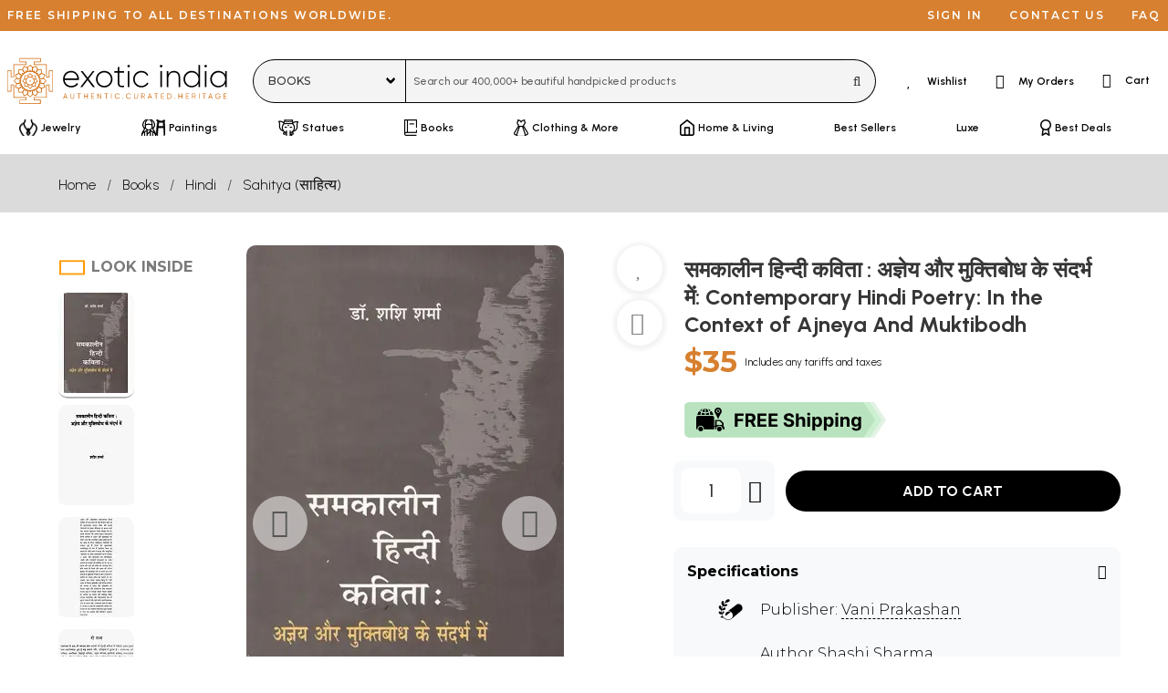

--- FILE ---
content_type: text/html; charset=UTF-8
request_url: https://www.exoticindiaart.com/book/details/contemporary-hindi-poetry-in-context-of-ajneya-and-muktibodh-ubi269/
body_size: 68722
content:
<!doctype html>
<html lang="en">
<head>
    <!-- desktop -->
    <script>
    if (window.screen.width < 1024 && 'desktop' != 'tablet' && 'desktop' != 'mobile') {
        if (window.location.search) {
            url_suffix = '&';
        }
        else {
            url_suffix = '?';
        }
        if (window.location.href.indexOf('devicetype=') != -1) {
            window.location.href = window.location.href.replace(/devicetype=[a-z]+\b/,'devicetype=mobile');
        }
        else {
            window.location.href = window.location.href + url_suffix + 'devicetype=mobile';
        }
    }
    if (window.screen.width >= 1024 && 'desktop' == 'mobile' && document.cookie.indexOf('devicetype=mobile') != -1) {
        document.cookie = 'devicetype=mobile;expires=Thu, 01 Jan 1970 00:00:01 GMT;path=/';
        window.location.href = window.location.href.replace(/devicetype=[a-z]+\b/,'');
    }
    original_width = window.screen.width;
    screen.orientation.addEventListener("change", () => {
        if ((original_width < 1024 && window.screen.width >= 1024 && 'desktop' == 'mobile') ||
            (original_width >= 1024 && window.screen.width < 1024 && 'desktop' != 'mobile' && 'desktop' != 'tablet')) {
            document.cookie = 'devicetype=mobile;expires=Thu, 01 Jan 1970 00:00:01 GMT;path=/';
            overlayDiv = document.getElementById("pageOverlay");
            if (typeof overlayDiv !== 'undefined' && overlayDiv !== null) {
                document.getElementById("pageOverlay").innerHTML='<div class="pleaseWait">Please Wait...</div>';
                document.getElementById("pageOverlay").style.display = "block";
            }
            window.location.href = window.location.href.replace(/devicetype=[a-z]+\b/,'');
        }
    });
    </script>
        <title>समकालीन हिन्दी कविता : अज्ञेय और मुक्तिबोध के संदर्भ में: Contemporary Hindi Poetry: In the Context of Ajneya And Muktibodh | Exotic India Art</title>

    <meta charset="utf-8">
    <meta name="viewport" content="width=device-width, initial-scale=1.0">
    <meta http-equiv="x-ua-compatible" content="ie=edge">
    <meta name="msapplication-TileColor" content="#000000">
    <meta name="theme-color" content="#000000">
    <meta name="apple-mobile-web-app-capable" content="yes">
    <meta name="apple-mobile-web-app-status-bar-style" content="#000000">
    <meta name="p:domain_verify" content="3b52c1356b0feeff2addbe0abcf6848e"/>
    <meta name="msapplication-config" content="browserconfig.xml" />

    <!-- For Android -->
    <link rel="alternate" href="android-app://com.exoticindia/https/www.exoticindia.com" />
    <link rel="alternate" href="android-app://com.exoticindia/https/www.exoticindiaart.com" />

    <!-- For iOS -->
    <meta property="al:ios:url" content="successglobal://exoticindia" />
    <meta property="al:ios:app_store_id" content="id1564726273" />
    <meta property="al:ios:app_name" content="Exotic India" />
    <meta property="al:web:should_fallback" content="false" />
        
    <meta name="description" content="














">
    <meta name="keywords" content="samkaleen hindi kavita ajneya aur muktibodh ke sandarbh mein,samakalina hindi kavita ajnaya aura muktibodha ke sandarbha mein,contemporary hindi poetry in the context of ajneya and muktibodh,samkaleen,kavita,ajneya,muktibodh,poetry,contemporary,hindi,literature,context,analysis,hindi poetry,hindi poem,hindi contemporary poem,ajneya poem">

            <meta property="og:type" content="website" />
        <meta property="og:title" content="समकालीन हिन्दी कविता : अज्ञेय और मुक्तिबोध के संदर्भ में: Contemporary Hindi Poetry: In the Context of Ajneya And Muktibodh | Exotic India Art" />
        <meta property="og:description" content="














" />
        <meta property="og:url" content="https://www.exoticindiaart.com/book/details/contemporary-hindi-poetry-in-context-of-ajneya-and-muktibodh-ubi269/" />
        <meta property="og:image" content="https://www.exoticindiaart.com/images/products/original/books-2019-025/ubi269.webp" />
    <meta property="fb:app_id" content="795276728602458" />
    <meta name="twitter:card" content="summary_large_image" />
    <meta name="twitter:site" content="@exoticindiaart" />

    <link rel="canonical" href="https://www.exoticindiaart.com/book/details/contemporary-hindi-poetry-in-context-of-ajneya-and-muktibodh-ubi269/">

    <!--<link rel="manifest" href="/manifest.json">
    <link rel="Shortcut Icon" href="/favicon.ico"> -->        

    <link rel="manifest" href="/images/manifest.webmanifest">
    <link rel="icon" href="/images/logo-favicon.ico" sizes="32x32">
    <!--<link rel="icon" href="/images/logo-favicon.svg" type="image/svg+xml">-->
    <link rel="icon" href="data:image/svg+xml,%3Csvg version='1.1' id='Layer_1' xmlns='http://www.w3.org/2000/svg' x='0' y='0' viewBox='0 0 103.1 102.6' style='enable-background:new 0 0 103.1 102.6' xml:space='preserve'%3E%3Cstyle%3E.st0%7Bfill:%23d06706%7D%3Cpath class='st0' d='M72.7 98.9H30c-.5 0-.7-.3-.7-.7v-7.3c0-.5.3-.7.7-.7h12.4v-4.1h-25c-.5 0-.7-.3-.7-.7V60h-4.2v12.5c0 .5-.3.7-.7.7H4.4c-.5 0-.7-.3-.7-.7V29.8c0-.5.3-.7.7-.7h7.3c.5 0 .7.3.7.7v12.5h4.1V17.2c0-.5.3-.7.7-.7h25v-4.1H30c-.5 0-.7-.3-.7-.7V4.4c0-.5.3-.7.7-.7h42.7c.5 0 .7.3.7.7v7.3c0 .5-.3.7-.7.7H60.1v4.1h25.1c.5 0 .7.3.7.7v25.1H90V29.8c0-.5.3-.7.7-.7H98c.5 0 .7.3.7.7v42.7c0 .5-.3.7-.7.7h-7.3c-.5 0-.7-.3-.7-.7V60h-4v25.1c0 .5-.3.7-.7.7H60.1V90h12.5c.5 0 .7.3.7.7V98c0 .6-.3.9-.6.9zm-42.1-1.5h41.2v-6H59.5c-.5 0-.7-.3-.7-.7v-5.6c0-.5.3-.7.7-.7h25.1V59.3c0-.5.3-.7.7-.7h5.6c.5 0 .7.3.7.7v12.5h6V30.5h-6V43c0 .5-.3.7-.7.7h-5.6c-.5 0-.7-.3-.7-.7V17.9H59.5c-.5 0-.7-.3-.7-.7v-5.6c0-.5.3-.7.7-.7H72v-6H30.6v5.9h12.5c.5 0 .7.3.7.7v5.6c0 .5-.3.7-.7.7H18v25.1c0 .5-.3.7-.7.7h-5.6c-.5 0-.7-.3-.7-.7V30.5H5v41.2h6V59.3c0-.5.3-.7.7-.7h5.6c.5 0 .7.3.7.7v25.1h25.1c.5 0 .7.3.7.7v5.6c0 .5-.3.7-.7.7H30.6v6z'/%3E%3Cpath class='st0' d='M51.3 72c-11.5 0-20.8-9.3-20.8-20.8s9.3-20.8 20.8-20.8 20.8 9.3 20.8 20.8S62.8 72 51.3 72zm0-40.2C40.6 31.8 32 40.5 32 51.1s8.6 19.4 19.3 19.4 19.3-8.7 19.3-19.3-8.7-19.4-19.3-19.4z'/%3E%3Cpath class='st0' d='M55.2 31.8h-.1c-.5-.1-.7-.5-.6-.9l1.5-7.5-4.7-4.4-4.7 4.4 1.5 7.5c.1.5-.2.8-.6.9-.5.1-.8-.2-.9-.6l-1.5-7.8c0-.2 0-.5.2-.7l5.5-5.1c.2-.2.7-.2 1 0l5.5 5.1c.2.1.2.5.2.7L56 31.2c-.1.4-.4.6-.8.6z'/%3E%3Cpath class='st0' d='M52.3 31.9c-.3 0-.6-.2-.7-.5l-.5-1-.3 1c-.1.3-.6.6-.9.5-.3-.1-.6-.6-.5-.9l1.1-2.9c.1-.2.3-.5.7-.5.3 0 .6.2.7.5L53 31c.1.3 0 .8-.5.9h-.2zM39.9 34.9c-.2 0-.5-.1-.6-.3l-4.5-6.7c-.1-.2-.1-.5-.1-.7l3.1-6.8c.1-.3.6-.5.9-.3l7 2.6c.2.1.5.3.5.6l1.6 7.8c.1.5-.1.8-.6.9-.3.1-.8-.2-.9-.6L44.9 24l-6-2.2-2.6 5.9 4.1 6.3c.2.3.1.8-.2 1 0-.1-.1-.1-.3-.1z'/%3E%3Cpath class='st0' d='M42.6 33.9c-.5 0-.7-.3-.7-.7l-.1-3.1c0-.3.1-.6.5-.7s.6 0 .8.1l2.2 2.3c.2.3.2.8 0 1-.2.2-.8.2-1 0l-.9-.8v1.1c-.1.4-.4.8-.8.8zM34.3 40.5c-.1 0-.2 0-.5-.1l-6.7-4.5c-.2-.1-.3-.3-.3-.7l.2-7.5c0-.3.3-.7.7-.7l7.5-.2c.3 0 .5.1.7.3l4.5 6.7c.2.3.1.8-.2 1-.3.2-.8.1-1-.2L35 28.3l-6.4.2v6.3l6.3 4.2c.3.2.5.7.2 1-.3.4-.6.5-.8.5z'/%3E%3Cpath class='st0' d='M36.4 38.6c-.2 0-.6-.1-.7-.5l-1.3-2.9c-.1-.2-.1-.6.1-.8s.6-.2.8-.1l2.9 1.3c.3.1.6.6.3 1 0 .4-.5.6-.9.4l-1-.5.5 1c.1.3 0 .8-.3 1-.2.1-.3.1-.4.1zM31.2 47.9h-.1l-7.8-1.6c-.2 0-.5-.2-.6-.5l-2.6-7c-.1-.3 0-.8.3-.9l6.8-3.1c.2-.1.5-.1.7.1l6.7 4.5c.3.2.5.7.2 1-.2.3-.7.5-1 .2l-6.3-4.1-5.9 2.6 2.2 6 7.5 1.5c.3.1.7.5.6.9 0 .1-.3.4-.7.4z'/%3E%3Cpath class='st0' d='M32.4 45.3c-.2 0-.3-.1-.5-.2l-2.3-2.2c-.2-.2-.2-.6-.2-.8s.3-.5.7-.5l3.1.1c.5 0 .7.3.7.8s-.3.7-.7.7H32l.8.8c.3.2.3.7 0 1 0 .2-.2.2-.4.3zM23.4 57.4c-.2 0-.3-.1-.6-.2l-5.2-5.5c-.2-.2-.2-.7 0-1l5.1-5.5c.2-.2.5-.2.7-.2l7.8 1.5c.3.1.7.5.6.9-.1.5-.5.7-.9.6l-7.5-1.5-4.4 4.7 4.4 4.7 7.5-1.5c.3-.1.8.2.9.6.1.5-.2.8-.6.9l-7.8 1.5c.1 0 0 0 0 0z'/%3E%3Cpath class='st0' d='M31.3 53h-.2l-2.9-1.1c-.2-.1-.5-.3-.5-.7s.2-.6.5-.7l2.9-1.1c.3-.1.8 0 .9.5.1.5 0 .8-.5.9l-1 .5 1 .5c.3.1.6.6.5.9-.1.1-.4.3-.7.3zM27.5 67.6c-.1 0-.2 0-.3-.1l-6.8-3.1c-.3-.1-.5-.6-.3-.9l2.6-7c.1-.2.3-.5.6-.5l7.8-1.6c.3-.1.8.1.9.6.1.5-.2.8-.6.9L24 57.4l-2.2 6 5.9 2.6 6.3-4.1c.3-.2.8-.1 1 .2s.1.8-.2 1L28 67.5c-.1.1-.2.1-.5.1z'/%3E%3Cpath class='st0' d='M30.2 60.6c-.3 0-.6-.2-.7-.5-.1-.2 0-.6.2-.8l2.3-2.2c.3-.2.8-.2 1 0 .2.3.2.8 0 1l-.7.9h1.1c.5 0 .8.3.8.7 0 .5-.3.7-.7.8l-3.3.1zM35.5 75.5l-7.5-.2c-.3 0-.7-.3-.7-.7L27 67c0-.2.1-.5.3-.7l6.7-4.5c.3-.2.8-.1 1 .2s.1.8-.2 1l-6.3 4.2.2 6.4 6.4.2 4.2-6.3c.2-.3.7-.5 1-.2.3.2.5.7.2 1L36 75.2c-.1.2-.3.3-.5.3z'/%3E%3Cpath class='st0' d='M35.1 68.1c-.2 0-.3-.1-.6-.2-.2-.2-.2-.6-.1-.8l1.3-2.9c.1-.3.6-.6.9-.3.3.1.6.6.3 1l-.3 1 1-.5c.3-.1.8 0 .9.3s0 .8-.3 1L35.3 68c.1.1-.1.1-.2.1zM38.7 82.4c-.2 0-.6-.1-.7-.5l-3.1-6.8c-.1-.2-.1-.5.1-.7l4.4-6.7c.2-.3.7-.5 1-.2.3.2.5.7.2 1l-4.2 6.3 2.6 5.9 6-2.2 1.5-7.5c.1-.5.5-.7.9-.6.5.1.7.5.6.9L46.4 79c0 .2-.2.5-.5.6l-7 2.6c-.1.2-.2.2-.2.2z'/%3E%3Cpath class='st0' d='M42.5 73c-.1 0-.2 0-.2-.1-.2-.1-.5-.5-.5-.7l.1-3.1c0-.5.3-.7.7-.7.5 0 .7.3.7.8v1.1l.8-.8c.2-.3.8-.3 1 0 .3.2.3.7 0 1L43 72.8c-.1.1-.3.2-.5.2zM51.3 84.9c-.2 0-.3-.1-.5-.2l-5.5-5.1c-.2-.1-.2-.5-.2-.7l1.5-7.8c.1-.5.5-.7.9-.6.5.1.7.5.6.9L46.6 79l4.7 4.4L56 79l-1.5-7.5c-.1-.5.2-.8.6-.9.3-.1.8.2.9.6l1.5 7.8c0 .2 0 .5-.2.7l-5.5 5.1c-.1 0-.4.1-.5.1z'/%3E%3Cpath class='st0' d='M51.3 74.7c-.3 0-.6-.2-.7-.5l-1.1-2.9c-.1-.3 0-.8.5-.9.3-.1.8 0 .9.5l.5 1 .5-1c.1-.3.6-.6.9-.5s.6.6.5.9l-1.3 3c-.1.3-.5.4-.7.4zM63.9 82.4h-.2l-7-2.6c-.2-.1-.5-.3-.5-.6l-1.6-7.8c-.1-.5.1-.8.6-.9.5-.1.8.1.9.6l1.5 7.5 6 2.2 2.6-5.9-4.1-6.3c-.2-.3-.1-.8.2-1 .3-.2.8-.1 1 .2l4.5 6.7c.1.2.1.5.1.7l-3.4 6.9c-.1.1-.3.3-.6.3z'/%3E%3Cpath class='st0' d='M60 73c-.2 0-.3-.1-.6-.2l-2.2-2.3c-.2-.3-.2-.8 0-1 .2-.2.8-.2 1 0l.8.8v-1.1c0-.5.3-.7.7-.8.5 0 .7.3.8.7l.1 3.1c0 .3-.1.6-.5.7.2.1 0 .1-.1.1zM67.1 75.5c-.2 0-.5-.1-.6-.3L62 68.5c-.2-.3-.1-.8.2-1 .3-.2.8-.1 1 .2l4.2 6.3 6.4-.2.2-6.4-6-4.3c-.3-.2-.5-.7-.2-1 .2-.3.7-.5 1-.2l6.7 4.5c.2.1.3.3.3.7l-.2 7.5c0 .3-.3.7-.7.7l-7.8.2z'/%3E%3Cpath class='st0' d='M67.4 68.1c-.1 0-.2 0-.3-.1l-2.9-1.3c-.3-.1-.6-.6-.3-1 .1-.3.6-.6 1-.3l1 .5-.3-1c-.1-.3 0-.8.3-1 .3-.1.8 0 1 .3l1.3 2.9c.1.2.1.6-.1.8-.3 0-.5.2-.7.2zM75 67.6c-.1 0-.2 0-.5-.1L67.8 63c-.3-.2-.5-.7-.2-1 .2-.3.7-.5 1-.2l6.3 4.1 5.9-2.6-2.2-6-7.5-1.5c-.5-.1-.7-.5-.6-.9.1-.5.5-.7.9-.6l7.8 1.6c.2 0 .5.2.6.5l2.6 7c.1.3 0 .8-.3.9l-6.8 3.1c-.1.2-.2.2-.3.2z'/%3E%3Cpath class='st0' d='M72.4 60.6h-3.1c-.5 0-.7-.3-.7-.8s.3-.7.7-.7h1.1l-.8-.8c-.3-.2-.3-.7 0-1 .2-.3.7-.3 1 0l2.2 2.2c.2.2.2.6.1.8.1.2-.2.4-.5.3zM79.2 57.4h-.1l-7.8-1.5c-.5-.1-.7-.5-.6-.9.1-.5.5-.7.9-.6l7.5 1.5 4.4-4.7-4.4-4.7-7.5 1.5c-.3.1-.8-.2-.9-.6-.1-.5.2-.8.6-.9l7.8-1.5c.2 0 .5 0 .7.2l5.1 5.5c.2.2.2.7 0 1l-5.2 5.4c-.2.2-.3.3-.5.3z'/%3E%3Cpath class='st0' d='M71.3 53c-.3 0-.6-.2-.7-.5-.1-.3 0-.8.5-.9l1-.5-1-.5c-.3-.1-.6-.6-.5-.9.1-.3.6-.6.9-.5l2.9 1.1c.2.1.5.3.5.7s-.2.6-.5.7L71.5 53h-.2zM71.3 47.9c-.3 0-.7-.2-.7-.6-.1-.5.1-.8.6-.9l7.5-1.5 2.2-6-5.9-2.6-6.3 4.1c-.3.2-.8.1-1-.2s-.1-.8.2-1l6.7-4.5c.2-.1.5-.1.7-.1l6.8 3.1c.3.1.5.6.3.9l-2.6 7c-.1.2-.3.5-.6.5l-7.8 1.6c0 .2 0 .2-.1.2z'/%3E%3Cpath class='st0' d='M70.1 45.2c-.2 0-.3-.1-.6-.2-.2-.3-.2-.8 0-1l.8-.8h-1.1c-.3 0-.7-.3-.8-.7 0-.5.3-.7.7-.8l3.1-.1c.2 0 .6.1.7.5s0 .6-.1.8L70.5 45c0 .2-.1.2-.4.2zM68.3 40.5c-.2 0-.5-.1-.6-.3-.2-.3-.1-.8.2-1l6.3-4.2-.3-6.3-6.4-.2-4.2 6.3c-.2.3-.7.5-1 .2-.3-.2-.5-.7-.2-1l4.5-6.7c.1-.2.3-.3.7-.3l7.5.2c.3 0 .7.3.7.7l.2 7.5c0 .2-.1.5-.3.7l-6.7 4.5c-.2-.1-.3-.1-.4-.1z'/%3E%3Cpath class='st0' d='M66.1 38.6c-.1 0-.2 0-.3-.1-.3-.1-.6-.6-.3-1l.5-1-1 .5c-.3.1-.8 0-1-.3-.1-.3 0-.8.3-1l2.9-1.3c.2-.1.6-.1.8.1.2.2.2.6.1.8L66.7 38c0 .3-.2.6-.6.6zM62.6 34.9c-.1 0-.2 0-.5-.1-.3-.2-.5-.7-.2-1l4.1-6.3-2.6-5.9-6 2.2-1.5 7.5c-.1.5-.5.7-.9.6-.5-.1-.7-.5-.6-.9l1.6-7.8c0-.2.2-.5.5-.6l7.1-2.5c.3-.1.8 0 .9.3l3.1 6.8c.1.2.1.5-.1.7L63 34.4c0 .4-.2.5-.4.5z'/%3E%3Cpath class='st0' d='M59.9 33.9c-.5 0-.8-.3-.8-.8V32l-.8.8c-.2.3-.7.3-1 0s-.3-.7 0-1l2.2-2.2c.2-.2.6-.2.8-.1.2.1.5.5.5.7l-.1 3.1c0 .2-.3.6-.8.6zM51.3 67.6c-.2 0-.3-.1-.6-.2L46.4 63h-6.2c-.5 0-.7-.3-.7-.7v-6.2l-4.4-4.4c-.2-.2-.2-.8 0-1l4.4-4.4v-6.2c0-.5.3-.7.7-.7h6.2l4.4-4.4c.2-.2.8-.2 1 0l4.4 4.4h6.3c.5 0 .7.3.7.7v6.2l4.4 4.4c.2.2.2.8 0 1l-4.4 4.4v6.2c0 .5-.3.7-.7.7h-6.2l-4.4 4.4c-.2.2-.5.2-.6.2zM47.4 62l3.9 3.9 3.9-3.9.3-.3c.2-.1.5-.1.7 0h5.5v-5.4c-.1-.2-.1-.5-.1-.7 0-.2.2-.3.5-.5l3.9-3.9-3.9-3.9-.3-.3c-.1-.2-.1-.5 0-.7v-5.5h-5.4c-.2.1-.5.1-.7.1-.2 0-.3-.2-.5-.5l-3.9-3.9-3.9 3.9-.3.3c-.2.1-.5.1-.6 0H41v6.1c-.1.2-.2.3-.5.5l-3.9 3.9 3.9 3.9.3.3c.1.2.1.5 0 .7v5.5h5.5c.1-.1.3-.1.5 0 .3 0 .5.1.6.4zm3.9-1.6c-1.3 0-2.4-.2-3.6-.7-2.2-.9-4-2.8-4.9-4.9-.5-1.1-.7-2.3-.7-3.6s.2-2.4.7-3.6c.9-2.2 2.8-4 4.9-4.9 2.2-.9 4.8-.9 7 0s4 2.8 4.9 4.9c.5 1.1.7 2.3.7 3.6s-.2 2.4-.7 3.6c-.9 2.2-2.8 4-4.9 4.9-1 .4-2.1.7-3.4.7zm0-17c-1 0-2.1.2-3 .6-1.8.8-3.4 2.3-4.1 4.1-.3.9-.6 2-.6 3s.2 2.1.6 3c.8 1.8 2.3 3.4 4.1 4.1 1.8.8 4.1.8 5.9 0 1.8-.8 3.4-2.3 4.1-4.1.3-.9.6-2 .6-3s-.2-2.1-.6-3c-.8-1.8-2.3-3.4-4.1-4.1-.9-.4-1.9-.6-2.9-.6z'/%3E%3Cpath class='st0' d='M55.8 62.9c-.2 0-.6-.1-.7-.5l-1.3-3.2c-.1-.3 0-.8.5-.9.3-.1.8 0 .9.5l1.3 3.2c.1.3 0 .8-.5.9h-.2zM48 44.1c-.2 0-.6-.1-.7-.5L46 40.4c-.1-.3 0-.8.5-.9.3-.1.8 0 .9.5l1.3 3.2c.1.3 0 .8-.5.9H48zM46.7 62.9c-.1 0-.2 0-.2-.1-.3-.1-.6-.6-.5-.9l1.3-3.2c.1-.3.6-.6.9-.5.3.1.6.6.5.9l-1.3 3.3c-.1.4-.5.5-.7.5zM54.5 44.1c-.1 0-.2 0-.2-.1-.3-.1-.6-.6-.5-.9l1.3-3.2c.1-.3.6-.6.9-.5.3.1.6.6.5.9l-1.3 3.2c-.1.5-.4.6-.7.6zM40.3 56.5c-.2 0-.6-.1-.7-.5-.1-.3 0-.8.5-.9l3.2-1.3c.3-.1.8 0 .9.5.1.3 0 .8-.5.9l-3.2 1.3h-.2zM59.1 48.7c-.2 0-.6-.1-.7-.5-.1-.3 0-.8.5-.9l3.2-1.3c.3-.1.8 0 .9.5.1.3 0 .8-.5.9l-3.2 1.3h-.2zM43.5 48.7c-.1 0-.2 0-.2-.1l-3.2-1.3c-.3-.1-.6-.6-.5-.9.1-.3.6-.6.9-.5l3.2 1.3c.3.1.6.6.5.9-.2.3-.5.6-.7.6zM62.3 56.5c-.1 0-.2 0-.2-.1l-3.2-1.3c-.3-.1-.6-.6-.5-.9.1-.3.6-.6.9-.5l3.2 1.3c.3.1.6.6.5.9s-.4.6-.7.6zM51.3 52.4c-.7 0-1.3-.6-1.3-1.3s.6-1.3 1.3-1.3 1.3.6 1.3 1.3-.6 1.3-1.3 1.3zm0-1.4c-.1 0-.2.1-.2.2 0 .2.5.2.5 0-.2-.1-.2-.2-.3-.2z'/%3E%3C/svg%3E" type="image/svg+xml">
    <link rel="apple-touch-icon" href="/images/logo-favicon-180.png">

    <script>
        const shareData={
            title: 'समकालीन हिन्दी कविता : अज्ञेय और मुक्तिबोध के संदर्भ में: Contemporary Hindi Poetry: In the Context of Ajneya And Muktibodh | Exotic India Art',
            url: 'https://www.exoticindiaart.com/book/details/contemporary-hindi-poetry-in-context-of-ajneya-and-muktibodh-ubi269/'
        };
        window.dataLayer = window.dataLayer || [];
        window.dataLayer.push({
            'pixel_hide' : false,
            'region' : 'us',
            'groupname' : 'book',
            'itemcode' : 'UBI269',
            'campaign_tracker' : ''
        });
    </script>
        <script>
        window.fera = window.fera || [];
        window.fera.push('setShopper', {
            customer_id: "696ce9619ffa35.56925961"
        });
    </script>
        <script>
        var thankyou_page=0;
    </script>
        <script>
        window.dataLayer = window.dataLayer || [];
        window.dataLayer.push({
            'event' : 'view_item',
            'currency' : 'USD',
            'value' : '35.00',
            'items' : [
                {
                'item_id' : 'UBI269',
                'item_name' : 'समकालीन हिन्दी कविता : अज्ञेय और मुक्तिबोध के संदर्भ में: Contemporary Hindi Poetry: In the Context of Ajneya And Muktibodh',
                'item_category' : 'book',
                'price' : '35.00'
                }
            ]
        });

        window.fera.push('setProduct', {
            id: "UBI269",
            name: "समकालीन हिन्दी कविता : अज्ञेय और मुक्तिबोध के संदर्भ में: Contemporary Hindi Poetry: In the Context of Ajneya And Muktibodh",
            url: "https://www.exoticindiaart.com/book/details/contemporary-hindi-poetry-in-context-of-ajneya-and-muktibodh-ubi269/",
            thumbnail_url: "https://www.exoticindiaart.com/images/products/original/books-2019-025/ubi269.webp"
        });
    </script>
            <link rel="stylesheet" href="https://cdn.exoticindia.com/css/bulma.min.css?0009">
<link rel="stylesheet" href="https://cdn.exoticindia.com/css/magiczoomplus.min.css">
<link rel="stylesheet" href="https://cdn.exoticindia.com/css/bulma-checkradio.min.css">
<link rel="stylesheet" href="https://cdn.exoticindia.com/css/product-details.min.css?032">
<link rel="stylesheet" href="https://cdn.exoticindia.com/css/fontawesome.min.css?018">
<link rel="stylesheet" href="https://cdn.exoticindia.com/css/light.min.css?018">
<link rel="stylesheet" href="https://cdn.exoticindia.com/css/brands.min.css?018">
<link rel="stylesheet" href="https://cdn.exoticindia.com/css/style.min.css?024">

        <style>
        ._uesearluv_ {
            display: none;
        }
        </style>
            <style>
        #whatsapp-chat-widget.lifted .wa-widget-send-button {
            margin-bottom: 80px !important;
        }
        @media(min-width: 1024px) {
            #whatsapp-chat-widget.lifted .wa-widget-send-button {
                margin-bottom: 110px !important;
            }
        }
    </style>
</head>
<body>
    <div id="pageOverlay" rel-region="us" rel-special=""></div>
        <div class="top-bar is-hidden-touch is-size-7 is-family-secondary">
        <ul class="left">
            <li>Free shipping to all destinations worldwide.</li>
        </ul>
        <ul>
                            <li><a href="/signin/?redirect_url=%2Fbook%2Fdetails%2Fcontemporary-hindi-poetry-in-context-of-ajneya-and-muktibodh-ubi269%2F" title="Sign in">Sign in</a></li>
            
            <li><a href="/contact-us/" title="Contact us">Contact us</a></li>
            <li><a href="/faq/" title="FAQ">FAQ</a></li>
        </ul>
    </div>
    <nav class="navbar is-hidden-touch has-text-weight-semibold" id="desktopSearchBar">    
        <div class="navbar-menu is-justify-content-space-between">
            <div class="navbar-brand">
		        <a class="navbar-item brand py-0" href="/">
                    <svg version="1.1" id="Layer_1" xmlns="http://www.w3.org/2000/svg" x="0" y="0" width="270" height="56" viewBox="10 10 398 83" xml:space="preserve"><style>.st0{fill:#d06706}</style><path d="M139.7 48c0 .5-.1.9-.1 1.4h-25.8c.7 6.5 5.6 10.7 12.1 10.7 4.7 0 8.2-2.2 9.9-5.2l2.5 1.5c-2.3 3.9-6.8 6.5-12.4 6.5-8.8 0-15-6.3-15-15s6.1-15 14.8-15 14 7.2 14 15.1zm-25.9-1.5h22.9c-.6-7-5.5-10.9-11.1-10.9-6.4 0-11.2 4.5-11.8 10.9zM164.9 62.2l-9.6-12.5-9.6 12.5h-3.5l11.4-14.8-10.7-14h3.5l9 11.7 9-11.7h3.4l-10.7 13.9 11.4 14.8h-3.6v.1zM170.5 47.9c0-8.5 6.7-15 15-15s14.9 6.5 14.9 15-6.7 15-14.9 15-15-6.5-15-15zm27 0c0-6.8-5.2-12.2-12-12.2s-12.1 5.4-12.1 12.2 5.3 12.2 12.1 12.2 12-5.4 12-12.2zM212.8 36.3V55c0 5.1 2.7 5.2 8.5 4.6v2.6c-7.5 1.1-11.4-.7-11.4-7.2V36.3h-6.3v-2.8h6.3v-7.2l2.9-.9v8h8.5v2.8l-8.5.1zM227.3 24.2c0-1.2 1-2.2 2.3-2.2s2.3 1 2.3 2.2-1 2.3-2.3 2.3-2.3-1-2.3-2.3zm.8 9.3h2.9v28.7h-2.9V33.5zM237.8 47.9c0-8.5 6.4-15 15-15 5.6 0 10.4 2.9 12.4 7.4l-2.3 1.4c-1.6-3.6-5.5-6-10.1-6-6.9 0-12.1 5.4-12.1 12.2s5.2 12.2 12.1 12.2c4.6 0 8.4-2.4 10.3-6l2.4 1.4c-2.3 4.4-7.1 7.3-12.7 7.3-8.6.1-15-6.4-15-14.9zM286.1 24.2c0-1.2 1-2.2 2.3-2.2s2.3 1 2.3 2.2-1 2.3-2.3 2.3-2.3-1-2.3-2.3zm.9 9.3h2.9v28.7H287V33.5zM322.8 44.3v17.9h-2.9V44.3c0-5.3-3-8.7-8.4-8.7s-10 3.7-10 11.4v15.2h-2.9V33.5h2.9V39c2.2-4.2 5.8-6.1 10.2-6.1 6.8 0 11.1 4.5 11.1 11.4zM358.8 22v40.2H356v-6.7c-2.3 4.4-6.7 7.3-12.3 7.3-8.2 0-14.8-6.5-14.8-15s6.6-15 14.8-15c5.5 0 9.9 2.9 12.3 7.3V22h2.8zM356 47.9c0-6.8-5.3-12.2-12.1-12.2s-12.1 5.4-12.1 12.2 5.3 12.2 12.1 12.2S356 54.7 356 47.9zM366.7 24.2c0-1.2 1-2.2 2.3-2.2s2.3 1 2.3 2.2-1 2.3-2.3 2.3-2.3-1-2.3-2.3zm.9 9.3h2.9v28.7h-2.9V33.5zM407.2 33.5v28.7h-2.9v-6.5c-2.4 4.3-6.8 7.1-12.3 7.1-8.1 0-14.8-6.5-14.8-15s6.7-15 14.8-15c5.5 0 9.9 2.8 12.3 7.1v-6.5l2.9.1zm-2.9 14.4c0-6.8-5.2-12.2-12-12.2s-12.1 5.4-12.1 12.2 5.3 12.2 12.1 12.2 12-5.4 12-12.2z"/><g><path class="st0" d="m118.2 83.4-.9-2.3h-4.5l-.9 2.3h-1l3.6-9.5h1l3.6 9.5h-.9zm-5.1-3.3h3.8L115 75l-1.9 5.1zM130.1 82.6c-.6.6-1.5.9-2.5.9-1.1 0-1.9-.3-2.6-.9-.6-.6-1-1.4-1-2.5v-6.3h.9v6.3c0 .8.2 1.4.7 1.8s1.1.7 1.9.7c.8 0 1.4-.2 1.9-.7.4-.4.7-1 .7-1.8v-6.3h.9v6.3c.1 1.1-.2 1.9-.9 2.5zM143.2 73.9v.9h-2.9v8.6h-.9v-8.6h-2.9v-.9h6.7zM154.7 73.9h.9v9.5h-.9V79h-5.2v4.4h-.9v-9.5h.9V78h5.2v-4.1zM162.8 82.5h4.6v.9h-5.6v-9.5h5.5v.9h-4.5v3.4h4.2v.8h-4.2v3.5zM179.3 73.9h1v9.5h-.8l-5.3-7.7v7.7h-1v-9.5h.8l5.3 7.7v-7.7zM192.4 73.9v.9h-2.9v8.6h-1v-8.6h-2.9v-.9h6.8zM197.8 73.9h1v9.5h-1v-9.5zM209.5 83.5c-1.4 0-2.6-.5-3.6-1.4s-1.4-2.1-1.4-3.5.5-2.5 1.4-3.5c.9-.9 2.1-1.4 3.6-1.4.9 0 1.7.2 2.4.6s1.3 1 1.7 1.7l-.8.5c-.3-.6-.7-1-1.3-1.4-.6-.3-1.2-.5-1.9-.5-1.2 0-2.1.4-2.9 1.1s-1.1 1.7-1.1 2.8.4 2.1 1.1 2.8 1.7 1.1 2.9 1.1c.7 0 1.4-.2 1.9-.5.6-.3 1-.8 1.3-1.4l.8.5c-.4.7-1 1.3-1.7 1.7-.7.6-1.5.8-2.4.8zM219.8 83.3c-.1.1-.3.2-.5.2s-.4-.1-.5-.2-.2-.3-.2-.5.1-.4.2-.5.3-.2.5-.2.4.1.5.2.2.3.2.5 0 .3-.2.5zM229.8 83.5c-1.4 0-2.6-.5-3.6-1.4s-1.4-2.1-1.4-3.5.5-2.5 1.4-3.5c.9-.9 2.1-1.4 3.6-1.4.9 0 1.7.2 2.4.6s1.3 1 1.7 1.7l-.8.5c-.3-.6-.7-1-1.3-1.4-.6-.3-1.2-.5-1.9-.5-1.2 0-2.1.4-2.9 1.1s-1.1 1.7-1.1 2.8.4 2.1 1.1 2.8 1.7 1.1 2.9 1.1c.7 0 1.4-.2 1.9-.5.6-.3 1-.8 1.3-1.4l.8.5c-.4.7-1 1.3-1.7 1.7-.8.6-1.6.8-2.4.8zM245.4 82.6c-.6.6-1.5.9-2.5.9s-1.9-.3-2.5-.9c-.6-.6-1-1.4-1-2.5v-6.3h1v6.3c0 .8.2 1.4.7 1.8.5.4 1.1.7 1.9.7s1.5-.2 1.9-.7c.5-.4.7-1 .7-1.8v-6.3h1v6.3c-.2 1.1-.5 1.9-1.2 2.5zM258.3 83.4l-2.2-3.8h-2.7v3.8h-1v-9.5h3.8c.8 0 1.5.3 2 .8.6.6.8 1.2.8 2 0 .6-.2 1.2-.6 1.7-.4.5-.9.8-1.5 1l2.3 3.9-.9.1zm-4.8-8.6v3.9h2.9c.5 0 1-.2 1.3-.6s.6-.8.6-1.4-.2-1-.6-1.4-.8-.6-1.3-.6l-2.9.1zM271.2 83.4l-.9-2.3h-4.5l-.9 2.3h-1l3.6-9.5h1l3.6 9.5h-.9zm-5.1-3.3h3.8L268 75l-1.9 5.1zM282.8 73.9v.9h-2.9v8.6h-1v-8.6H276v-.9h6.8zM289.1 82.5h4.6v.9h-5.6v-9.5h5.5v.9h-4.5v3.4h4.2v.8h-4.2v3.5zM303.1 73.9c1.3 0 2.4.5 3.2 1.4s1.3 2 1.3 3.4-.4 2.4-1.3 3.4c-.9.9-1.9 1.4-3.2 1.4h-3.7V74h3.7zm0 8.6c1 0 1.9-.4 2.6-1.1s1-1.6 1-2.7-.3-2-1-2.7-1.5-1.1-2.6-1.1h-2.7v7.7l2.7-.1zM313.6 83.3c-.1.1-.3.2-.5.2s-.4-.1-.5-.2-.2-.3-.2-.5.1-.4.2-.5.3-.2.5-.2.4.1.5.2.2.3.2.5 0 .3-.2.5zM325.9 73.9h1v9.5h-1V79h-5.2v4.4h-1v-9.5h1V78h5.2v-4.1zM334.1 82.5h4.6v.9h-5.6v-9.5h5.5v.9h-4.5v3.4h4.2v.8h-4.2v3.5zM350.2 83.4l-2.2-3.8h-2.7v3.8h-1v-9.5h3.8c.8 0 1.5.3 2 .8.6.6.8 1.2.8 2 0 .6-.2 1.2-.6 1.7-.4.5-.9.8-1.5 1l2.3 3.9-.9.1zm-4.9-8.6v3.9h2.9c.5 0 1-.2 1.3-.6s.6-.8.6-1.4-.2-1-.6-1.4-.8-.6-1.3-.6l-2.9.1zM356.7 73.9h1v9.5h-1v-9.5zM369.9 73.9v.9H367v8.6h-1v-8.6h-2.9v-.9h6.8zM380.9 83.4l-.9-2.3h-4.5l-.9 2.3h-1l3.6-9.5h1l3.6 9.5h-.9zm-5-3.3h3.8l-1.9-5.1-1.9 5.1zM396 78.9v.5c0 1.2-.4 2.2-1.3 3s-2 1.2-3.4 1.2-2.6-.5-3.6-1.4-1.4-2.1-1.4-3.5.5-2.5 1.4-3.5c.9-.9 2.1-1.4 3.6-1.4.9 0 1.7.2 2.4.6s1.3 1 1.7 1.7l-.8.5c-.3-.6-.7-1-1.3-1.4-.6-.3-1.2-.5-1.9-.5-1.2 0-2.1.4-2.9 1.1-.8.8-1.1 1.7-1.1 2.8s.4 2.1 1.1 2.8c.8.8 1.7 1.1 2.9 1.1 1.1 0 1.9-.3 2.6-.8.6-.5 1-1.2 1.1-2.1h-3.8v-.9l4.7.2zM402.6 82.5h4.6v.9h-5.6v-9.5h5.5v.9h-4.5v3.4h4.2v.8h-4.2v3.5z"/></g><g><path class="st0" d="M69.9 92.8H32.7c-.4 0-.6-.3-.6-.6v-6.4c0-.4.3-.6.6-.6h10.8v-3.6H21.7c-.4 0-.6-.3-.6-.6V58.9h-3.7v10.9c0 .4-.3.6-.6.6h-6.4c-.4 0-.6-.3-.6-.6V32.6c0-.4.3-.6.6-.6h6.4c.4 0 .6.3.6.6v10.9H21V21.6c0-.4.3-.6.6-.6h21.8v-3.6H32.7c-.4 0-.6-.3-.6-.6v-6.4c0-.4.3-.6.6-.6h37.2c.4 0 .6.3.6.6v6.4c0 .4-.3.6-.6.6H59V21h21.9c.4 0 .6.3.6.6v21.9h3.6V32.6c0-.4.3-.6.6-.6h6.4c.4 0 .6.3.6.6v37.2c0 .4-.3.6-.6.6h-6.4c-.4 0-.6-.3-.6-.6V58.9h-3.6v21.9c0 .4-.3.6-.6.6H59V85h10.9c.4 0 .6.3.6.6V92c0 .5-.3.8-.6.8zm-36.6-1.3h35.9v-5.2H58.4c-.4 0-.6-.3-.6-.6v-4.9c0-.4.3-.6.6-.6h21.9V58.3c0-.4.3-.6.6-.6h4.9c.4 0 .6.3.6.6v10.9h5.2v-36h-5.2v10.9c0 .4-.3.6-.6.6h-4.9c-.4 0-.6-.3-.6-.6V22.2H58.4c-.4 0-.6-.3-.6-.6v-4.9c0-.4.3-.6.6-.6h10.9v-5.2h-36V16h10.9c.4 0 .6.3.6.6v4.9c0 .4-.3.6-.6.6H22.3V44c0 .4-.3.6-.6.6h-4.9c-.4 0-.6-.3-.6-.6V33.2H11v35.9h5.2V58.3c0-.4.3-.6.6-.6h4.9c.4 0 .6.3.6.6v21.9h21.9c.4 0 .6.3.6.6v4.9c0 .4-.3.6-.6.6H33.3v5.2z"/><path class="st0" d="M51.3 69.3c-10 0-18.1-8.1-18.1-18.1s8.1-18.1 18.1-18.1 18.1 8.1 18.1 18.1-8.1 18.1-18.1 18.1zm0-35c-9.3 0-16.8 7.6-16.8 16.8S42 68 51.3 68s16.8-7.6 16.8-16.8-7.6-16.9-16.8-16.9z"/><path class="st0" d="M54.7 34.3h-.1c-.4-.1-.6-.4-.5-.8l1.3-6.5-4.1-3.8-4.1 3.8 1.3 6.5c.1.4-.2.7-.5.8-.4.1-.7-.2-.8-.5L45.9 27c0-.2 0-.4.2-.6l4.8-4.4c.2-.2.6-.2.9 0l4.8 4.4c.2.1.2.4.2.6l-1.3 6.8c-.2.3-.5.5-.8.5z"/><path class="st0" d="M52.2 34.4c-.3 0-.5-.2-.6-.4l-.4-.9-.3.9c-.1.3-.5.5-.8.4-.3-.1-.5-.5-.4-.8l1-2.5c.1-.2.3-.4.6-.4s.5.2.6.4l1 2.5c.1.3 0 .7-.4.8h-.3zM41.4 37c-.2 0-.4-.1-.5-.3L37 30.9c-.1-.2-.1-.4-.1-.6l2.7-5.9c.1-.3.5-.4.8-.3l6.1 2.3c.2.1.4.3.4.5l1.4 6.8c.1.4-.1.7-.5.8-.3.1-.7-.2-.8-.5l-1.3-6.5-5.2-1.9-2.3 5.1 3.6 5.5c.2.3.1.7-.2.9 0-.1-.1-.1-.2-.1z"/><path class="st0" d="M43.7 36.1c-.4 0-.6-.3-.6-.6l-.1-2.7c0-.3.1-.5.4-.6s.5 0 .7.1l1.9 2c.2.3.2.7 0 .9s-.7.2-.9 0l-.7-.7v1c-.1.3-.3.6-.7.6zM36.5 41.9c-.1 0-.2 0-.4-.1l-5.8-3.9c-.2-.1-.3-.3-.3-.6l.2-6.5c0-.3.3-.6.6-.6l6.5-.2c.3 0 .4.1.6.3l3.9 5.8c.2.3.1.7-.2.9-.3.2-.7.1-.9-.2L37 31.3l-5.6.2V37l5.5 3.7c.3.2.4.6.2.9-.2.2-.4.3-.6.3z"/><path class="st0" d="M38.3 40.2c-.2 0-.5-.1-.6-.4l-1.1-2.5c-.1-.2-.1-.5.1-.7.2-.2.5-.2.7-.1l2.5 1.1c.3.1.5.5.3.9-.1.3-.5.5-.8.3l-.9-.4.4.9c.1.3 0 .7-.3.9h-.3zM33.8 48.3h-.1l-6.8-1.4c-.2 0-.4-.2-.5-.4l-2.3-6.1c-.1-.3 0-.7.3-.8l5.9-2.7c.2-.1.4-.1.6.1l5.8 3.9c.3.2.4.6.2.9-.2.3-.6.4-.9.2l-5.5-3.6-5.1 2.3 1.9 5.2 6.5 1.3c.3.1.6.4.5.8.1.1-.2.3-.5.3z"/><path class="st0" d="M34.8 46.1c-.2 0-.3-.1-.4-.2l-2-1.9c-.2-.2-.2-.5-.2-.7s.3-.4.6-.4l2.7.1c.4 0 .6.3.6.7s-.3.6-.6.6h-1l.7.7c.3.2.3.6 0 .9 0 .1-.2.1-.4.2zM27 56.6c-.2 0-.3-.1-.5-.2L22 51.6c-.2-.2-.2-.6 0-.9l4.4-4.8c.2-.2.4-.2.6-.2l6.8 1.3c.3.1.6.4.5.8-.1.4-.4.6-.8.5L27 47l-3.8 4.1 3.8 4.1 6.5-1.3c.3-.1.7.2.8.5.1.4-.2.7-.5.8L27 56.5c.1.1 0 .1 0 .1z"/><path class="st0" d="M33.9 52.8h-.2l-2.5-1c-.2-.1-.4-.3-.4-.6s.2-.5.4-.6l2.5-1c.3-.1.7 0 .8.4s0 .7-.4.8l-.9.4.9.4c.3.1.5.5.4.8-.1.2-.4.4-.6.4zM30.6 65.5c-.1 0-.2 0-.3-.1l-5.9-2.7c-.3-.1-.4-.5-.3-.8l2.3-6.1c.1-.2.3-.4.5-.4l6.8-1.4c.3-.1.7.1.8.5s-.2.7-.5.8l-6.5 1.3-1.9 5.2 5.1 2.3 5.5-3.6c.3-.2.7-.1.9.2.2.3.1.7-.2.9L31 65.4c-.1.1-.2.1-.4.1z"/><path class="st0" d="M32.9 59.4c-.3 0-.5-.2-.6-.4-.1-.2 0-.5.2-.7l2-1.9c.3-.2.7-.2.9 0 .2.3.2.7 0 .9l-.7.7h1c.4 0 .7.3.7.6 0 .4-.3.6-.6.7l-2.9.1zM37.5 72.4l-6.5-.2c-.3 0-.6-.3-.6-.6l-.3-6.6c0-.2.1-.4.3-.6l5.8-3.9c.3-.2.7-.1.9.2.2.3.1.7-.2.9l-5.5 3.7.2 5.6 5.6.2 3.7-5.5c.2-.3.6-.4.9-.2.3.2.4.6.2.9l-4 5.8c-.1.2-.3.3-.5.3z"/><path class="st0" d="M37.2 65.9c-.2 0-.3-.1-.5-.2-.2-.2-.2-.5-.1-.7l1.1-2.5c.1-.3.5-.5.8-.3.3.1.5.5.3.9l-.3.9.9-.4c.3-.1.7 0 .8.3.1.3 0 .7-.3.9l-2.5 1.1h-.2zM40.3 78.4c-.2 0-.5-.1-.6-.4L37 72.1c-.1-.2-.1-.4.1-.6l3.8-5.8c.2-.3.6-.4.9-.2.3.2.4.6.2.9l-3.7 5.5 2.3 5.1 5.2-1.9 1.3-6.5c.1-.4.4-.6.8-.5.4.1.6.4.5.8L47 75.6c0 .2-.2.4-.4.5l-6.1 2.3h-.2z"/><path class="st0" d="M43.6 70.2c-.1 0-.2 0-.2-.1-.2-.1-.4-.4-.4-.6l.1-2.7c0-.4.3-.6.6-.6.4 0 .6.3.6.7v1l.7-.7c.2-.3.7-.3.9 0 .3.2.3.6 0 .9L44.1 70c-.1.1-.3.2-.5.2z"/><g><path class="st0" d="M51.3 80.6c-.2 0-.3-.1-.4-.2L46.1 76c-.2-.1-.2-.4-.2-.6l1.3-6.8c.1-.4.4-.6.8-.5.4.1.6.4.5.8l-1.3 6.5 4.1 3.8 4.1-3.8-1.3-6.5c-.1-.4.2-.7.5-.8.3-.1.7.2.8.5l1.3 6.8c0 .2 0 .4-.2.6l-4.8 4.4c-.1.1-.3.2-.4.2z"/><path class="st0" d="M51.3 71.7c-.3 0-.5-.2-.6-.4l-1-2.5c-.1-.3 0-.7.4-.8.3-.1.7 0 .8.4l.4.9.4-.9c.1-.3.5-.5.8-.4s.5.5.4.8l-1 2.5c-.1.3-.4.4-.6.4z"/></g><g><path class="st0" d="M62.3 78.4h-.2L56 76.1c-.2-.1-.4-.3-.4-.5l-1.4-6.8c-.1-.4.1-.7.5-.8.4-.1.7.1.8.5l1.3 6.5 5.2 1.9 2.3-5.1-3.6-5.5c-.2-.3-.1-.7.2-.9.3-.2.7-.1.9.2l3.9 5.8c.1.2.1.4.1.6l-3 6c-.1.2-.3.4-.5.4z"/><path class="st0" d="M58.9 70.2c-.2 0-.3-.1-.5-.2l-1.9-2c-.2-.3-.2-.7 0-.9s.7-.2.9 0l.7.7v-1c0-.4.3-.6.6-.7.4 0 .6.3.7.6l.1 2.7c0 .3-.1.5-.4.6 0 .2-.1.2-.2.2z"/></g><g><path class="st0" d="M65.1 72.4c-.2 0-.4-.1-.5-.3l-3.9-5.8c-.2-.3-.1-.7.2-.9.3-.2.7-.1.9.2l3.7 5.5 5.6-.2.2-5.6-5.5-3.7c-.3-.2-.4-.6-.2-.9.2-.3.6-.4.9-.2l5.8 3.9c.2.1.3.3.3.6l-.2 6.5c0 .3-.3.6-.6.6l-6.7.3z"/><path class="st0" d="M65.3 65.9c-.1 0-.2 0-.3-.1l-2.5-1.1c-.3-.1-.5-.5-.3-.9.1-.3.5-.5.9-.3l.9.4-.3-.9c-.1-.3 0-.7.3-.9.3-.1.7 0 .9.3l1.1 2.5c.1.2.1.5-.1.7-.2.2-.4.3-.6.3z"/></g><g><path class="st0" d="M71.9 65.5c-.1 0-.2 0-.4-.1l-5.8-3.9c-.3-.2-.4-.6-.2-.9.2-.3.6-.4.9-.2l5.5 3.6 5.1-2.3-1.9-5.2-6.5-1.3c-.4-.1-.6-.4-.5-.8.1-.4.4-.6.8-.5l6.8 1.4c.2 0 .4.2.5.4l2.3 6.1c.1.3 0 .7-.3.8l-5.9 2.7c-.2.2-.3.2-.4.2z"/><path class="st0" d="M69.7 59.4H67c-.4 0-.6-.3-.6-.7s.3-.6.6-.6h1l-.7-.7c-.3-.2-.3-.6 0-.9.2-.3.6-.3.9 0l1.9 1.9c.2.2.2.5.1.7 0 .2-.3.4-.5.3z"/></g><g><path class="st0" d="M75.6 56.6h-.1l-6.8-1.3c-.4-.1-.6-.4-.5-.8.1-.4.4-.6.8-.5l6.5 1.3 3.8-4.1-3.8-4.1-6.5 1.3c-.3.1-.7-.2-.8-.5-.1-.4.2-.7.5-.8l6.8-1.3c.2 0 .4 0 .6.2l4.4 4.8c.2.2.2.6 0 .9L76 56.4c-.1.1-.2.2-.4.2z"/><path class="st0" d="M68.7 52.8c-.3 0-.5-.2-.6-.4-.1-.3 0-.7.4-.8l.9-.4-.9-.4c-.3-.1-.5-.5-.4-.8s.5-.5.8-.4l2.5 1c.2.1.4.3.4.6s-.2.5-.4.6l-2.5 1h-.2z"/></g><g><path class="st0" d="M68.7 48.3c-.3 0-.6-.2-.6-.5-.1-.4.1-.7.5-.8l6.5-1.3 1.9-5.2-5.1-2.3-5.5 3.6c-.3.2-.7.1-.9-.2-.2-.3-.1-.7.2-.9l5.8-3.9c.2-.1.4-.1.6-.1l5.9 2.7c.3.1.4.5.3.8L76 46.3c-.1.2-.3.4-.5.4l-6.8 1.4c.1.2.1.2 0 .2z"/><path class="st0" d="M67.7 46c-.2 0-.3-.1-.5-.2-.2-.3-.2-.7 0-.9l.7-.7h-1c-.3 0-.6-.3-.7-.6 0-.4.3-.6.6-.7l2.7-.1c.2 0 .5.1.6.4s0 .5-.1.7l-2 1.9c0 .2-.1.2-.3.2z"/></g><g><path class="st0" d="M66.1 41.9c-.2 0-.4-.1-.5-.3-.2-.3-.1-.7.2-.9l5.5-3.7-.3-5.5-5.6-.2-3.7 5.5c-.2.3-.6.4-.9.2-.3-.2-.4-.6-.2-.9l3.9-5.8c.1-.2.3-.3.6-.3l6.5.2c.3 0 .6.3.6.6l.2 6.5c0 .2-.1.4-.3.6l-5.8 3.9c0 .1-.1.1-.2.1z"/><path class="st0" d="M64.2 40.2c-.1 0-.2 0-.3-.1-.3-.1-.5-.5-.3-.9l.4-.9-.9.4c-.3.1-.7 0-.9-.3-.1-.3 0-.7.3-.9l2.5-1.1c.2-.1.5-.1.7.1.2.2.2.5.1.7l-1.1 2.5c0 .3-.2.5-.5.5z"/></g><g><path class="st0" d="M61.1 37c-.1 0-.2 0-.4-.1-.3-.2-.4-.6-.2-.9l3.6-5.5-2.3-5.1-5.2 1.9-1.3 6.5c-.1.4-.4.6-.8.5-.4-.1-.6-.4-.5-.8l1.4-6.8c0-.2.2-.4.4-.5L62 24c.3-.1.7 0 .8.3l2.7 5.9c.1.2.1.4-.1.6l-3.9 5.8c0 .3-.2.4-.4.4z"/><path class="st0" d="M58.8 36.1c-.4 0-.7-.3-.7-.7v-1l-.7.7c-.2.3-.6.3-.9 0s-.3-.6 0-.9l1.9-1.9c.2-.2.5-.2.7-.1s.4.4.4.6l-.1 2.7c.1.3-.2.6-.6.6z"/></g><g><path class="st0" d="M51.3 65.5c-.2 0-.3-.1-.5-.2L47 61.5h-5.4c-.4 0-.6-.3-.6-.6v-5.4l-3.8-3.8c-.2-.2-.2-.7 0-.9L41 47v-5.4c0-.4.3-.6.6-.6H47l3.8-3.8c.2-.2.7-.2.9 0l3.8 3.8H61c.4 0 .6.3.6.6V47l3.8 3.8c.2.2.2.7 0 .9l-3.8 3.8v5.4c0 .4-.3.6-.6.6h-5.4l-3.8 3.8c-.2.2-.4.2-.5.2zm-3.4-4.9 3.4 3.4 3.4-3.4.3-.3c.2-.1.4-.1.6 0h4.8v-4.7c-.1-.2-.1-.4-.1-.6s.2-.3.4-.4l3.4-3.4-3.4-3.4-.3-.3c-.1-.2-.1-.4 0-.6v-4.8h-4.7c-.2.1-.4.1-.6.1s-.3-.2-.4-.4l-3.4-3.4-3.4 3.4-.3.3c-.2.1-.4.1-.5 0h-4.8V47.4c-.1.2-.2.3-.4.4l-3.4 3.4 3.4 3.4.3.3c.1.2.1.4 0 .6v4.8H47c.1-.1.3-.1.4 0 .2 0 .4.1.5.3zm3.4-1.4c-1.1 0-2.1-.2-3.1-.6-1.9-.8-3.5-2.4-4.3-4.3-.4-1-.6-2-.6-3.1s.2-2.1.6-3.1c.8-1.9 2.4-3.5 4.3-4.3 1.9-.8 4.2-.8 6.1 0 1.9.8 3.5 2.4 4.3 4.3.4 1 .6 2 .6 3.1s-.2 2.1-.6 3.1c-.8 1.9-2.4 3.5-4.3 4.3-.9.4-1.9.6-3 .6zm0-14.8c-.9 0-1.8.2-2.6.5-1.6.7-3 2-3.6 3.6-.3.8-.5 1.7-.5 2.6s.2 1.8.5 2.6c.7 1.6 2 3 3.6 3.6 1.6.7 3.6.7 5.1 0 1.6-.7 3-2 3.6-3.6.3-.8.5-1.7.5-2.6s-.2-1.8-.5-2.6c-.7-1.6-2-3-3.6-3.6-.8-.3-1.6-.5-2.5-.5z"/><path class="st0" d="M55.2 61.4c-.2 0-.5-.1-.6-.4l-1.1-2.8c-.1-.3 0-.7.4-.8.3-.1.7 0 .8.4l1.1 2.8c.1.3 0 .7-.4.8h-.2zM48.4 45c-.2 0-.5-.1-.6-.4l-1.1-2.8c-.1-.3 0-.7.4-.8.3-.1.7 0 .8.4l1.1 2.8c.1.3 0 .7-.4.8h-.2zM47.3 61.4c-.1 0-.2 0-.2-.1-.3-.1-.5-.5-.4-.8l1.1-2.8c.1-.3.5-.5.8-.4.3.1.5.5.4.8L47.9 61c-.1.3-.4.4-.6.4zM54.1 45c-.1 0-.2 0-.2-.1-.3-.1-.5-.5-.4-.8l1.1-2.8c.1-.3.5-.5.8-.4.3.1.5.5.4.8l-1.1 2.8c-.1.4-.4.5-.6.5zM41.7 55.8c-.2 0-.5-.1-.6-.4-.1-.3 0-.7.4-.8l2.8-1.1c.3-.1.7 0 .8.4.1.3 0 .7-.4.8l-2.8 1.1h-.2zM58.1 49c-.2 0-.5-.1-.6-.4-.1-.3 0-.7.4-.8l2.8-1.1c.3-.1.7 0 .8.4.1.3 0 .7-.4.8L58.3 49h-.2zM44.5 49c-.1 0-.2 0-.2-.1l-2.8-1.1c-.3-.1-.5-.5-.4-.8.1-.3.5-.5.8-.4l2.8 1.1c.3.1.5.5.4.8-.2.3-.4.5-.6.5zM60.9 55.8c-.1 0-.2 0-.2-.1l-2.8-1.1c-.3-.1-.5-.5-.4-.8.1-.3.5-.5.8-.4l2.8 1.1c.3.1.5.5.4.8-.1.3-.4.5-.6.5z"/></g><path class="st0" d="M51.3 52.3c-.6 0-1.1-.5-1.1-1.1s.5-1.1 1.1-1.1 1.1.5 1.1 1.1-.5 1.1-1.1 1.1zm0-1.3c-.1 0-.2.1-.2.2 0 .2.4.2.4 0-.1-.1-.1-.2-.2-.2z"/></g></svg>                		        </a>
		    </div>
                
            <div class="navbar-start is-flex-grow-1">
                <form action="/find" method="GET" class="navbar-item py-0 is-flex-grow-1">
                    <div class="field has-addons is-flex-grow-1">
                        <div class="control">
                            <div class="select roundborder">
                                <select name="groups" class="is-family-secondary is-uppercase"onChange="searchSelectWidth()">
	<option value="">All</option>	<option value="sculptures">Statues</option>	<option value="book" selected>Books</option>	<option value="jewelry">Jewelry</option>	<option value="textiles">Clothing &amp; More</option>	<option value="paintings">Paintings</option>	<option value="homeandliving">Home &amp; Living</option></select>                            </div>
                        </div>
                        <div class="control is-flex-grow-1 has-text-weight-normal">
                            <input name="q" class="input searchbar" type="search" placeholder="Search our 400,000+ beautiful handpicked products" style="width:100%" id="searchinput_desktop">
                        </div>
                        <div class="control roundborder">
                            <button type="submit" class="button searchbarbutton"><i class="fa-light fa-magnifying-glass fa-lg"></i></button>
                        </div>
                    </div>
                </form>
            </div>
            <div class="navbar-end is-hidden-touch">
                                <a class="navbar-item py-0" href="/wishlist/">
                    <span class="icon"><i class="fa-light fa-heart"></i></span>
                    <span class="icon-text">Wishlist</span>
                </a>
                <a class="navbar-item py-0" href="/my-orders/">
                    <span class="icon"><i class="fa-light fa-box-archive"></i></span>
                    <span class="icon-text">My Orders</span>
                </a>
                <div class="dropdown shopping-cart is-hoverable is-right">
                    <div class="dropdown-trigger">
                        <a class="navbar-item" id="minicart" href="/cart/" data-currency="$" data-image-folder="400x300">
                            <span class="icon is-relative shoppingcart-icon">
                                <i class="fa-light fa-bag-shopping"></i>
                                <!-- SHOPPING_CART_BLOB -->
                            </span>
                            <span class="icon-text">Cart</span>
                        </a>
                    </div>
                    <div id="cartdropdown" class="dropdown-menu cart-dropdown" role="menu">
                        <div class="vertical-gap-20"></div>
                        <div class="box has-text-centered">
                            Please wait <i class="fa-light fa-circle-notch fa-spin"></i>
                        </div>
                        <div class="vertical-gap-20"></div>
                    </div>
                </div>
            </div>
    </nav>
    
<nav class="navbar has-text-weight-semibold is-align-content-stretch shortheight-navbar" role="navigation" aria-label="main navigation">
    <div id="navMenuDesktop" class="navbar shortheight-navbar">

			<div class="navbar-item has-dropdown is-hoverable is-flex-grow-1">
				<div class="navbar-link is-arrowless"><a href="/jewelry/" class="mainmenu-level-1 navbar-item has-text-black"><span class="maincategory-menu-jewelry">Jewelry</span></a></div>
				<div class="navbar-dropdown hover-underline" rel="jewelry" style="left:0px">
					<div class="container py-3">
						<div class="columns">
							
                        <div class="column is-4 mainmenu-column-1">
                            <div class="mainmenu category level-1" rel-image-parent="jewelry" rel-image="/images/products/thumbnails/t400x300/undefined/ldd007.jpg" rel-image-title="2&quot; Small Leaves Design Bracelet | Bidri Artwork | Gunmetal with Real Silver" rel-image-url="/product/jewelry/2-small-leaves-design-bracelet-bidri-artwork-gunmetal-with-real-silver-ldd007/" rel-image-recco="Jewelry"><div><a href="/jewelry/" title="Jewelry">Jewelry</a></div><div class="pl-4"><i class="fa-light fa-arrow-right"></i></div></div>
                        
                            <div class="category-level-2-container" rel="jewelry|hindu" rel-image-parent="jewelry" rel-image="/images/products/thumbnails/t400x300/jbjewelry/jpl48.jpg" rel-image-title="Arsi - Thumb Ring Used by Indian Brides to View Their Makeup" rel-image-url="/product/jewelry/arsi-thumb-ring-used-by-indian-brides-to-view-their-makeup-jpl48/" rel-image-recco="Hindu">
                                <div class="mainmenu category level-2">
                                    <div><a href="/jewelry/hindu/" title="Hindu">Hindu</a></div>
                                    <div><i class="fa-light fa-angle-right"></i></div>
                                </div>
        
                                <div class="mainmenu-subcategory-container" rel="jewelry|hindu">
                                    <div class="mainmenu category level-3 subcat-title"><a href="/jewelry/hindu/" title="Hindu">Hindu</a></div>
            
                                        <div class="mainmenu category level-3"><a href="/jewelry/hindu/bracelets/" title="Bracelets">Bracelets</a></div>
                
                                        <div class="mainmenu category level-3"><a href="/jewelry/hindu/earrings/" title="Earrings">Earrings</a></div>
                
                                        <div class="mainmenu category level-3"><a href="/jewelry/hindu/ganesha/" title="Ganesha">Ganesha</a></div>
                
                                        <div class="mainmenu category level-3"><a href="/jewelry/hindu/goddess/" title="Goddess">Goddess</a></div>
                
                                        <div class="mainmenu category level-3"><a href="/jewelry/hindu/gods/" title="Gods">Gods</a></div>
                
                                        <div class="mainmenu category level-3"><a href="/jewelry/hindu/hanuman/" title="Hanuman">Hanuman</a></div>
                
                                        <div class="mainmenu category level-3"><a href="/jewelry/hindu/krishna/" title="Krishna">Krishna</a></div>
                
                                        <div class="mainmenu category level-3"><a href="/jewelry/hindu/navaratna/" title="Navratna">Navratna</a></div>
                
                                        <div class="mainmenu category level-3"><a href="/jewelry/hindu/necklaces/" title="Necklaces">Necklaces</a></div>
                
                                        <div class="mainmenu category level-3"><a href="/jewelry/hindu/om/" title="Om">Om</a></div>
                
                                        <div class="mainmenu category level-3"><a href="/jewelry/hindu/pendants/" title="Pendants">Pendants</a></div>
                
                                        <div class="mainmenu category level-3"><a href="/jewelry/hindu/rings/" title="Rings">Rings</a></div>
                
                                        <div class="mainmenu category level-3"><a href="/jewelry/hindu/rosary/" title="Rosary">Rosary</a></div>
                
                                        <div class="mainmenu category level-3"><a href="/jewelry/hindu/shiva/" title="Shiva">Shiva</a></div>
                
                                        <div class="mainmenu category level-3"><a href="/jewelry/hindu/sikh/" title="Sikh">Sikh</a></div>
                
                                        <div class="mainmenu category level-3"><a href="/jewelry/hindu/yantra/" title="Yantra">Yantra</a></div>
                
                                        <div class="mainmenu category level-3"><a href="/jewelry/hindu/" title="More&amp;nbsp;Hindu">More&nbsp;Hindu</a></div>
            
                                </div>
            
                            </div>
        
                            <div class="category-level-2-container" rel="jewelry|pendants" rel-image-parent="jewelry" rel-image="/images/products/thumbnails/t400x300/jewelry/the_trident_of_shiva_zd61.jpg" rel-image-title="Sterling Silver Trident Pendant | Sterling Silver Jewelry" rel-image-url="/product/jewelry/sterling-silver-trident-pendant-sterling-silver-jewelry-zd61/" rel-image-recco="Pendants">
                                <div class="mainmenu category level-2">
                                    <div><a href="/jewelry/pendants/" title="Pendants">Pendants</a></div>
                                    <div><i class="fa-light fa-angle-right"></i></div>
                                </div>
        
                                <div class="mainmenu-subcategory-container" rel="jewelry|pendants">
                                    <div class="mainmenu category level-3 subcat-title"><a href="/jewelry/pendants/" title="Pendants">Pendants</a></div>
            
                                        <div class="mainmenu category level-3"><a href="/jewelry/pendants/amber/" title="Amber">Amber</a></div>
                
                                        <div class="mainmenu category level-3"><a href="/jewelry/pendants/amethyst/" title="Amethyst">Amethyst</a></div>
                
                                        <div class="mainmenu category level-3"><a href="/jewelry/pendants/carnelian/" title="Carnelian">Carnelian</a></div>
                
                                        <div class="mainmenu category level-3"><a href="/jewelry/pendants/chalcedony/" title="Chalcedony">Chalcedony</a></div>
                
                                        <div class="mainmenu category level-3"><a href="/jewelry/pendants/citrine/" title="Citrine">Citrine</a></div>
                
                                        <div class="mainmenu category level-3"><a href="/jewelry/pendants/coral/" title="Coral">Coral</a></div>
                
                                        <div class="mainmenu category level-3"><a href="/jewelry/pendants/garnet/" title="Garnet">Garnet</a></div>
                
                                        <div class="mainmenu category level-3"><a href="/jewelry/pendants/labradorite/" title="Labradorite">Labradorite</a></div>
                
                                        <div class="mainmenu category level-3"><a href="/jewelry/pendants/lapislazuli/" title="Lapis Lazuli">Lapis Lazuli</a></div>
                
                                        <div class="mainmenu category level-3"><a href="/jewelry/pendants/malachite/" title="Malachite">Malachite</a></div>
                
                                        <div class="mainmenu category level-3"><a href="/jewelry/pendants/moonstone/" title="Moonstone">Moonstone</a></div>
                
                                        <div class="mainmenu category level-3"><a href="/jewelry/pendants/pearl/" title="Pearl">Pearl</a></div>
                
                                        <div class="mainmenu category level-3"><a href="/jewelry/pendants/peridot/" title="Peridot">Peridot</a></div>
                
                                        <div class="mainmenu category level-3"><a href="/jewelry/pendants/rosequartz/" title="Rosequartz">Rosequartz</a></div>
                
                                        <div class="mainmenu category level-3"><a href="/jewelry/pendants/sterlingsilver/" title="Sterling Silver">Sterling Silver</a></div>
                
                                        <div class="mainmenu category level-3"><a href="/jewelry/pendants/tigereye/" title="Tigereye">Tigereye</a></div>
                
                                        <div class="mainmenu category level-3"><a href="/jewelry/pendants/" title="More&amp;nbsp;Pendants">More&nbsp;Pendants</a></div>
            
                                </div>
            
                            </div>
        
                            <div class="category-level-2-container" rel="jewelry|earrings" rel-image-parent="jewelry" rel-image="/images/products/thumbnails/t400x300/jewelry-01-2025/jpe49.jpg" rel-image-title="Carved Citrine Leaves Bunch Earrings | Sparkling Gold Earrings" rel-image-url="/product/jewelry/carved-citrine-leaves-bunch-earrings-sparkling-gold-earrings-jpe49/" rel-image-recco="Earrings">
                                <div class="mainmenu category level-2">
                                    <div><a href="/jewelry/earrings/" title="Earrings">Earrings</a></div>
                                    <div><i class="fa-light fa-angle-right"></i></div>
                                </div>
        
                                <div class="mainmenu-subcategory-container" rel="jewelry|earrings">
                                    <div class="mainmenu category level-3 subcat-title"><a href="/jewelry/earrings/" title="Earrings">Earrings</a></div>
            
                                        <div class="mainmenu category level-3"><a href="/jewelry/earrings/amber/" title="Amber">Amber</a></div>
                
                                        <div class="mainmenu category level-3"><a href="/jewelry/earrings/amethyst/" title="Amethyst">Amethyst</a></div>
                
                                        <div class="mainmenu category level-3"><a href="/jewelry/earrings/carnelian/" title="Carnelian">Carnelian</a></div>
                
                                        <div class="mainmenu category level-3"><a href="/jewelry/earrings/chalcedony/" title="Chalcedony">Chalcedony</a></div>
                
                                        <div class="mainmenu category level-3"><a href="/jewelry/earrings/citrine/" title="Citrine">Citrine</a></div>
                
                                        <div class="mainmenu category level-3"><a href="/jewelry/earrings/coral/" title="Coral">Coral</a></div>
                
                                        <div class="mainmenu category level-3"><a href="/jewelry/earrings/garnet/" title="Garnet">Garnet</a></div>
                
                                        <div class="mainmenu category level-3"><a href="/jewelry/earrings/labradorite/" title="Labradorite">Labradorite</a></div>
                
                                        <div class="mainmenu category level-3"><a href="/jewelry/earrings/lapislazuli/" title="Lapis Lazuli">Lapis Lazuli</a></div>
                
                                        <div class="mainmenu category level-3"><a href="/jewelry/earrings/malachite/" title="Malachite">Malachite</a></div>
                
                                        <div class="mainmenu category level-3"><a href="/jewelry/earrings/moonstone/" title="Moonstone">Moonstone</a></div>
                
                                        <div class="mainmenu category level-3"><a href="/jewelry/earrings/pearl/" title="Pearl">Pearl</a></div>
                
                                        <div class="mainmenu category level-3"><a href="/jewelry/earrings/peridot/" title="Peridot">Peridot</a></div>
                
                                        <div class="mainmenu category level-3"><a href="/jewelry/earrings/rosequartz/" title="Rose Quartz">Rose Quartz</a></div>
                
                                        <div class="mainmenu category level-3"><a href="/jewelry/earrings/sterlingsilver/" title="Sterling Silver">Sterling Silver</a></div>
                
                                        <div class="mainmenu category level-3"><a href="/jewelry/earrings/tigereye/" title="Tigereye">Tigereye</a></div>
                
                                        <div class="mainmenu category level-3"><a href="/jewelry/earrings/" title="More&amp;nbsp;Earrings">More&nbsp;Earrings</a></div>
            
                                </div>
            
                            </div>
        
                            <div class="category-level-2-container" rel="jewelry|bracelets" rel-image-parent="jewelry" rel-image="/images/products/thumbnails/t400x300/jcjewelry/faceted_peridot_bracelet_jrn49.jpg" rel-image-title="Faceted Peridot Bracelet | Peridot Gemstone Jewelry" rel-image-url="/product/jewelry/faceted-peridot-bracelet-peridot-gemstone-jewelry-jrn49/" rel-image-recco="Bracelets">
                                <div class="mainmenu category level-2">
                                    <div><a href="/jewelry/bracelets/" title="Bracelets">Bracelets</a></div>
                                    <div><i class="fa-light fa-angle-right"></i></div>
                                </div>
        
                                <div class="mainmenu-subcategory-container" rel="jewelry|bracelets">
                                    <div class="mainmenu category level-3 subcat-title"><a href="/jewelry/bracelets/" title="Bracelets">Bracelets</a></div>
            
                                        <div class="mainmenu category level-3"><a href="/jewelry/bracelets/amber/" title="Amber">Amber</a></div>
                
                                        <div class="mainmenu category level-3"><a href="/jewelry/bracelets/amethyst/" title="Amethyst">Amethyst</a></div>
                
                                        <div class="mainmenu category level-3"><a href="/jewelry/bracelets/carnelian/" title="Carnelian">Carnelian</a></div>
                
                                        <div class="mainmenu category level-3"><a href="/jewelry/bracelets/chalcedony/" title="Chalcedony">Chalcedony</a></div>
                
                                        <div class="mainmenu category level-3"><a href="/jewelry/bracelets/citrine/" title="Citrine">Citrine</a></div>
                
                                        <div class="mainmenu category level-3"><a href="/jewelry/bracelets/coral/" title="Coral">Coral</a></div>
                
                                        <div class="mainmenu category level-3"><a href="/jewelry/bracelets/garnet/" title="Garnet">Garnet</a></div>
                
                                        <div class="mainmenu category level-3"><a href="/jewelry/bracelets/labradorite/" title="Labradorite">Labradorite</a></div>
                
                                        <div class="mainmenu category level-3"><a href="/jewelry/bracelets/lapislazuli/" title="Lapis Lazuli">Lapis Lazuli</a></div>
                
                                        <div class="mainmenu category level-3"><a href="/jewelry/bracelets/malachite/" title="Malachite">Malachite</a></div>
                
                                        <div class="mainmenu category level-3"><a href="/jewelry/bracelets/moonstone/" title="Moonstone">Moonstone</a></div>
                
                                        <div class="mainmenu category level-3"><a href="/jewelry/bracelets/pearl/" title="Pearl">Pearl</a></div>
                
                                        <div class="mainmenu category level-3"><a href="/jewelry/bracelets/peridot/" title="Peridot">Peridot</a></div>
                
                                        <div class="mainmenu category level-3"><a href="/jewelry/bracelets/rosequartz/" title="Rosequartz">Rosequartz</a></div>
                
                                        <div class="mainmenu category level-3"><a href="/jewelry/bracelets/sterlingsilver/" title="Sterling Silver">Sterling Silver</a></div>
                
                                        <div class="mainmenu category level-3"><a href="/jewelry/bracelets/tigereye/" title="Tigereye">Tigereye</a></div>
                
                                        <div class="mainmenu category level-3"><a href="/jewelry/bracelets/" title="More&amp;nbsp;Bracelets">More&nbsp;Bracelets</a></div>
            
                                </div>
            
                            </div>
        
                            <div class="category-level-2-container" rel="jewelry|rings" rel-image-parent="jewelry" rel-image="/images/products/thumbnails/t400x300/jajewelry/ldb299.jpg" rel-image-title="Designer Cage Ring with Stone | Sterling Silver Ring" rel-image-url="/product/jewelry/designer-cage-ring-with-stone-sterling-silver-ring-ldb299/" rel-image-recco="Rings">
                                <div class="mainmenu category level-2">
                                    <div><a href="/jewelry/rings/" title="Rings">Rings</a></div>
                                    <div><i class="fa-light fa-angle-right"></i></div>
                                </div>
        
                                <div class="mainmenu-subcategory-container" rel="jewelry|rings">
                                    <div class="mainmenu category level-3 subcat-title"><a href="/jewelry/rings/" title="Rings">Rings</a></div>
            
                                        <div class="mainmenu category level-3"><a href="/jewelry/rings/amber/" title="Amber">Amber</a></div>
                
                                        <div class="mainmenu category level-3"><a href="/jewelry/rings/amethyst/" title="Amethyst">Amethyst</a></div>
                
                                        <div class="mainmenu category level-3"><a href="/jewelry/rings/carnelian/" title="Carnelian">Carnelian</a></div>
                
                                        <div class="mainmenu category level-3"><a href="/jewelry/rings/chalcedony/" title="Chalcedony">Chalcedony</a></div>
                
                                        <div class="mainmenu category level-3"><a href="/jewelry/rings/citrine/" title="Citrine">Citrine</a></div>
                
                                        <div class="mainmenu category level-3"><a href="/jewelry/rings/coral/" title="Coral">Coral</a></div>
                
                                        <div class="mainmenu category level-3"><a href="/jewelry/rings/garnet/" title="Garnet">Garnet</a></div>
                
                                        <div class="mainmenu category level-3"><a href="/jewelry/rings/labradorite/" title="Labradorite">Labradorite</a></div>
                
                                        <div class="mainmenu category level-3"><a href="/jewelry/rings/lapislazuli/" title="Lapis Lazuli">Lapis Lazuli</a></div>
                
                                        <div class="mainmenu category level-3"><a href="/jewelry/rings/malachite/" title="Malachite">Malachite</a></div>
                
                                        <div class="mainmenu category level-3"><a href="/jewelry/rings/moonstone/" title="Moonstone">Moonstone</a></div>
                
                                        <div class="mainmenu category level-3"><a href="/jewelry/rings/pearl/" title="Pearl">Pearl</a></div>
                
                                        <div class="mainmenu category level-3"><a href="/jewelry/rings/peridot/" title="Peridot">Peridot</a></div>
                
                                        <div class="mainmenu category level-3"><a href="/jewelry/rings/rosequartz/" title="Rosequartz">Rosequartz</a></div>
                
                                        <div class="mainmenu category level-3"><a href="/jewelry/rings/sterlingsilver/" title="Sterling Silver">Sterling Silver</a></div>
                
                                        <div class="mainmenu category level-3"><a href="/jewelry/rings/tigereye/" title="Tigereye">Tigereye</a></div>
                
                                        <div class="mainmenu category level-3"><a href="/jewelry/rings/" title="More&amp;nbsp;Rings">More&nbsp;Rings</a></div>
            
                                </div>
            
                            </div>
        
                            <div class="category-level-2-container" rel="jewelry|fashion" rel-image-parent="jewelry" rel-image="/images/products/thumbnails/t400x300/sculpture-2019/lae87.jpg" rel-image-title="Faux Ruby Necklace Set With Cut Glass" rel-image-url="/product/jewelry/faux-ruby-necklace-set-with-cut-glass-lae87/" rel-image-recco="Fashion">
                                <div class="mainmenu category level-2">
                                    <div><a href="/jewelry/fashion/" title="Fashion">Fashion</a></div>
                                    <div><i class="fa-light fa-angle-right"></i></div>
                                </div>
        
                                <div class="mainmenu-subcategory-container" rel="jewelry|fashion">
                                    <div class="mainmenu category level-3 subcat-title"><a href="/jewelry/fashion/" title="Fashion">Fashion</a></div>
            
                                        <div class="mainmenu category level-3"><a href="/jewelry/fashion/bangles/" title="Bangles">Bangles</a></div>
                
                                        <div class="mainmenu category level-3"><a href="/jewelry/fashion/earringsonly/" title="Earrings">Earrings</a></div>
                
                                        <div class="mainmenu category level-3"><a href="/jewelry/fashion/kundan/" title="Kundan">Kundan</a></div>
                
                                        <div class="mainmenu category level-3"><a href="/jewelry/fashion/lacquer/" title="Lacquer">Lacquer</a></div>
                
                                        <div class="mainmenu category level-3"><a href="/jewelry/fashion/necklaces/" title="Necklaces">Necklaces</a></div>
                
                                        <div class="mainmenu category level-3"><a href="/jewelry/fashion/polki/" title="Polki">Polki</a></div>
                
                                        <div class="mainmenu category level-3"><a href="/jewelry/fashion/shringar/" title="Shringar">Shringar</a></div>
                
                                        <div class="mainmenu category level-3"><a href="/jewelry/fashion/victorian/" title="Victorian">Victorian</a></div>
                
                                        <div class="mainmenu category level-3"><a href="/jewelry/fashion/" title="More&amp;nbsp;Fashion">More&nbsp;Fashion</a></div>
            
                                </div>
            
                            </div>
        
                            <div class="category-level-2-container" rel="jewelry|sets" rel-image-parent="jewelry" rel-image="/images/products/thumbnails/t400x300/jcjewelry/jhx98.jpg" rel-image-title="Citrine and Pink Tourmaline Necklace &amp; Earrings Victorian Set" rel-image-url="/product/jewelry/citrine-and-pink-tourmaline-necklace-earrings-victorian-set-jhx98/" rel-image-recco="Sets">
                                <div class="mainmenu category level-2">
                                    <div><a href="/jewelry/sets/" title="Sets">Sets</a></div>
                                    
                                </div>
        
                            </div>
        
                            <div class="category-level-2-container" rel="jewelry|tantra" rel-image-parent="jewelry" rel-image="/images/products/thumbnails/t400x300/jewelry-01-2025/jpp59.jpg" rel-image-title="Shri Yantra Pendant with Navaratna" rel-image-url="/product/jewelry/shri-yantra-pendant-with-navaratna-jpp59/" rel-image-recco="Tantra">
                                <div class="mainmenu category level-2">
                                    <div><a href="/jewelry/tantra/" title="Tantra">Tantra</a></div>
                                    
                                </div>
        
                            </div>
        
                            <div class="category-level-2-container" rel="jewelry|mens">
                                <div class="mainmenu category level-2">
                                    <div><a href="/jewelry/mens/" title="Mens Jewelry">Mens Jewelry</a></div>
                                    <div><i class="fa-light fa-angle-right"></i></div>
                                </div>
        
                                <div class="mainmenu-subcategory-container" rel="jewelry|mens">
                                    <div class="mainmenu category level-3 subcat-title"><a href="/jewelry/mens/" title="Mens Jewelry">Mens Jewelry</a></div>
            
                                        <div class="mainmenu category level-3"><a href="/jewelry/mens/brooch/" title="Brooch">Brooch</a></div>
                
                                        <div class="mainmenu category level-3"><a href="/jewelry/mens/cufflinks/" title="Cufflinks">Cufflinks</a></div>
                
                                        <div class="mainmenu category level-3"><a href="/jewelry/mens/lapelpin/" title="Lapel Pins">Lapel Pins</a></div>
                
                                        <div class="mainmenu category level-3"><a href="/jewelry/mens/" title="More&amp;nbsp;Mens Jewelry">More&nbsp;Mens Jewelry</a></div>
            
                                </div>
            
                            </div>
        
                            <div class="category-level-2-container" rel="jewelry|stone" rel-image-parent="jewelry" rel-image="/images/products/thumbnails/t400x300/jcjewelry/amethyst_bunch_earrings_jqo93.jpg" rel-image-title="Amethyst Bunch Earrings" rel-image-url="/product/jewelry/amethyst-bunch-earrings-jqo93/" rel-image-recco="Stone">
                                <div class="mainmenu category level-2">
                                    <div><a href="/jewelry/stone/" title="Stone">Stone</a></div>
                                    <div><i class="fa-light fa-angle-right"></i></div>
                                </div>
        
                                <div class="mainmenu-subcategory-container" rel="jewelry|stone">
                                    <div class="mainmenu category level-3 subcat-title"><a href="/jewelry/stone/" title="Stone">Stone</a></div>
            
                                        <div class="mainmenu category level-3"><a href="/jewelry/stone/amber/" title="Amber">Amber</a></div>
                
                                        <div class="mainmenu category level-3"><a href="/jewelry/stone/amethyst/" title="Amethyst">Amethyst</a></div>
                
                                        <div class="mainmenu category level-3"><a href="/jewelry/stone/carnelian/" title="Carnelian">Carnelian</a></div>
                
                                        <div class="mainmenu category level-3"><a href="/jewelry/stone/chalcedony/" title="Chalcedony">Chalcedony</a></div>
                
                                        <div class="mainmenu category level-3"><a href="/jewelry/stone/citrine/" title="Citrine">Citrine</a></div>
                
                                        <div class="mainmenu category level-3"><a href="/jewelry/stone/coral/" title="Coral">Coral</a></div>
                
                                        <div class="mainmenu category level-3"><a href="/jewelry/stone/garnet/" title="Garnet">Garnet</a></div>
                
                                        <div class="mainmenu category level-3"><a href="/jewelry/stone/labradorite/" title="Labradorite">Labradorite</a></div>
                
                                        <div class="mainmenu category level-3"><a href="/jewelry/stone/lapislazuli/" title="Lapis Lazuli">Lapis Lazuli</a></div>
                
                                        <div class="mainmenu category level-3"><a href="/jewelry/stone/moonstone/" title="Moonstone">Moonstone</a></div>
                
                                        <div class="mainmenu category level-3"><a href="/jewelry/stone/pearl/" title="Pearl">Pearl</a></div>
                
                                        <div class="mainmenu category level-3"><a href="/jewelry/stone/peridot/" title="Peridot">Peridot</a></div>
                
                                        <div class="mainmenu category level-3"><a href="/jewelry/stone/ruby/" title="Ruby">Ruby</a></div>
                
                                        <div class="mainmenu category level-3"><a href="/jewelry/stone/sterlingsilver/" title="Sterling Silver">Sterling Silver</a></div>
                
                                        <div class="mainmenu category level-3"><a href="/jewelry/stone/tourmaline/" title="Tourmaline">Tourmaline</a></div>
                
                                        <div class="mainmenu category level-3"><a href="/jewelry/stone/turquoise/" title="Turquoise">Turquoise</a></div>
                
                                        <div class="mainmenu category level-3"><a href="/jewelry/stone/" title="More&amp;nbsp;Stone">More&nbsp;Stone</a></div>
            
                                </div>
            
                            </div>
        
                            <div class="category-level-2-container" rel="jewelry|necklaces" rel-image-parent="jewelry" rel-image="/images/products/thumbnails/t400x300/undefined/ldd002.jpg" rel-image-title="White Metal Jewelry Set With Earrings" rel-image-url="/product/jewelry/white-metal-jewelry-set-with-earrings-ldd002/" rel-image-recco="Necklaces">
                                <div class="mainmenu category level-2">
                                    <div><a href="/jewelry/necklaces/" title="Necklaces">Necklaces</a></div>
                                    <div><i class="fa-light fa-angle-right"></i></div>
                                </div>
        
                                <div class="mainmenu-subcategory-container" rel="jewelry|necklaces">
                                    <div class="mainmenu category level-3 subcat-title"><a href="/jewelry/necklaces/" title="Necklaces">Necklaces</a></div>
            
                                        <div class="mainmenu category level-3"><a href="/jewelry/necklaces/amber/" title="Amber">Amber</a></div>
                
                                        <div class="mainmenu category level-3"><a href="/jewelry/necklaces/amethyst/" title="Amethyst">Amethyst</a></div>
                
                                        <div class="mainmenu category level-3"><a href="/jewelry/necklaces/carnelian/" title="Carnelian">Carnelian</a></div>
                
                                        <div class="mainmenu category level-3"><a href="/jewelry/necklaces/chalcedony/" title="Chalcedony">Chalcedony</a></div>
                
                                        <div class="mainmenu category level-3"><a href="/jewelry/necklaces/citrine/" title="Citrine">Citrine</a></div>
                
                                        <div class="mainmenu category level-3"><a href="/jewelry/necklaces/coral/" title="Coral">Coral</a></div>
                
                                        <div class="mainmenu category level-3"><a href="/jewelry/necklaces/garnet/" title="Garnet">Garnet</a></div>
                
                                        <div class="mainmenu category level-3"><a href="/jewelry/necklaces/labradorite/" title="Labradorite">Labradorite</a></div>
                
                                        <div class="mainmenu category level-3"><a href="/jewelry/necklaces/lapislazuli/" title="Lapis Lazuli">Lapis Lazuli</a></div>
                
                                        <div class="mainmenu category level-3"><a href="/jewelry/necklaces/malachite/" title="Malachite">Malachite</a></div>
                
                                        <div class="mainmenu category level-3"><a href="/jewelry/necklaces/moonstone/" title="Moonstone">Moonstone</a></div>
                
                                        <div class="mainmenu category level-3"><a href="/jewelry/necklaces/pearl/" title="Pearl">Pearl</a></div>
                
                                        <div class="mainmenu category level-3"><a href="/jewelry/necklaces/peridot/" title="Peridot">Peridot</a></div>
                
                                        <div class="mainmenu category level-3"><a href="/jewelry/necklaces/rosequartz/" title="Rosequartz">Rosequartz</a></div>
                
                                        <div class="mainmenu category level-3"><a href="/jewelry/necklaces/sterlingsilver/" title="Sterling Silver">Sterling Silver</a></div>
                
                                        <div class="mainmenu category level-3"><a href="/jewelry/necklaces/tigereye/" title="Tigereye">Tigereye</a></div>
                
                                        <div class="mainmenu category level-3"><a href="/jewelry/necklaces/" title="More&amp;nbsp;Necklaces">More&nbsp;Necklaces</a></div>
            
                                </div>
            
                            </div>
        
                            <div class="category-level-2-container" rel="jewelry|beads" rel-image-parent="jewelry" rel-image="/images/products/thumbnails/t400x300/jcjewelry/peridot_tubes_jlw22.jpg" rel-image-title="Peridot Tubes Beads | Peridot Gemstones" rel-image-url="/product/jewelry/peridot-tubes-beads-peridot-gemstones-jlw22/" rel-image-recco="Beads">
                                <div class="mainmenu category level-2">
                                    <div><a href="/jewelry/beads/" title="Beads">Beads</a></div>
                                    <div><i class="fa-light fa-angle-right"></i></div>
                                </div>
        
                                <div class="mainmenu-subcategory-container" rel="jewelry|beads">
                                    <div class="mainmenu category level-3 subcat-title"><a href="/jewelry/beads/" title="Beads">Beads</a></div>
            
                                        <div class="mainmenu category level-3"><a href="/jewelry/beads/gemstone/" title="Gemstone">Gemstone</a></div>
                
                                        <div class="mainmenu category level-3"><a href="/jewelry/beads/sterlingsilver/" title="Sterling Silver">Sterling Silver</a></div>
                
                                        <div class="mainmenu category level-3"><a href="/jewelry/beads/precious/" title="Precious">Precious</a></div>
                
                                        <div class="mainmenu category level-3"><a href="/jewelry/beads/goldplated/" title="Gold Plated">Gold Plated</a></div>
                
                                        <div class="mainmenu category level-3"><a href="/jewelry/beads/findings/" title="Findings">Findings</a></div>
                
                                        <div class="mainmenu category level-3"><a href="/jewelry/beads/facetedgems/" title="Faceted Gems">Faceted Gems</a></div>
                
                                        <div class="mainmenu category level-3"><a href="/jewelry/beads/18ktgold/" title="18 kt Gold">18 kt Gold</a></div>
                
                                        <div class="mainmenu category level-3"><a href="/jewelry/beads/" title="More&amp;nbsp;Beads">More&nbsp;Beads</a></div>
            
                                </div>
            
                            </div>
        
                            <div class="category-level-2-container" rel="jewelry|buddhist" rel-image-parent="jewelry" rel-image="/images/products/thumbnails/t400x300/jajewelry-2019/jqq30.jpg" rel-image-title="The Prayer Wheel (cho-kor or khorten)" rel-image-url="/product/jewelry/prayer-wheel-cho-kor-or-khorten-jqq30/" rel-image-recco="Buddhist">
                                <div class="mainmenu category level-2">
                                    <div><a href="/jewelry/buddhist/" title="Buddhist">Buddhist</a></div>
                                    <div><i class="fa-light fa-angle-right"></i></div>
                                </div>
        
                                <div class="mainmenu-subcategory-container" rel="jewelry|buddhist">
                                    <div class="mainmenu category level-3 subcat-title"><a href="/jewelry/buddhist/" title="Buddhist">Buddhist</a></div>
            
                                        <div class="mainmenu category level-3"><a href="/jewelry/buddhist/ashtamangala/" title="Ashtamangala">Ashtamangala</a></div>
                
                                        <div class="mainmenu category level-3"><a href="/jewelry/buddhist/bodhisattva/" title="Bodhisattva">Bodhisattva</a></div>
                
                                        <div class="mainmenu category level-3"><a href="/jewelry/buddhist/buddha/" title="Buddha">Buddha</a></div>
                
                                        <div class="mainmenu category level-3"><a href="/jewelry/buddhist/gau/" title="Gau">Gau</a></div>
                
                                        <div class="mainmenu category level-3"><a href="/jewelry/buddhist/mandala/" title="Mandala">Mandala</a></div>
                
                                        <div class="mainmenu category level-3"><a href="/jewelry/buddhist/mantra/" title="Mantra">Mantra</a></div>
                
                                        <div class="mainmenu category level-3"><a href="/jewelry/buddhist/om/" title="Om">Om</a></div>
                
                                        <div class="mainmenu category level-3"><a href="/jewelry/buddhist/tara/" title="Tara">Tara</a></div>
                
                                        <div class="mainmenu category level-3"><a href="/jewelry/buddhist/wrathful/" title="Wrathful">Wrathful</a></div>
                
                                        <div class="mainmenu category level-3"><a href="/jewelry/buddhist/" title="More&amp;nbsp;Buddhist">More&nbsp;Buddhist</a></div>
            
                                </div>
            
                            </div>
        
                            <div class="category-level-2-container" rel="jewelry|anklets" rel-image-parent="jewelry" rel-image="/images/products/thumbnails/t400x300/jbjewelry/jze82.jpg" rel-image-title="Stylized Tortoise Anklets of Sterling Silver (Price Per Pair)" rel-image-url="/product/jewelry/stylized-tortoise-anklets-of-sterling-silver-price-per-pair-jze82/" rel-image-recco="Anklets">
                                <div class="mainmenu category level-2">
                                    <div><a href="/jewelry/anklets/" title="Anklets">Anklets</a></div>
                                    
                                </div>
        
                            </div>
        
                            <div class="category-level-2-container" rel="jewelry|sterlingsilver" rel-image-parent="jewelry" rel-image="/images/products/thumbnails/t400x300/jbjewelry/jpl48.jpg" rel-image-title="Arsi - Thumb Ring Used by Indian Brides to View Their Makeup" rel-image-url="/product/jewelry/arsi-thumb-ring-used-by-indian-brides-to-view-their-makeup-jpl48/" rel-image-recco="Sterling Silver">
                                <div class="mainmenu category level-2">
                                    <div><a href="/jewelry/sterlingsilver/" title="Sterling Silver">Sterling Silver</a></div>
                                    <div><i class="fa-light fa-angle-right"></i></div>
                                </div>
        
                                <div class="mainmenu-subcategory-container" rel="jewelry|sterlingsilver">
                                    <div class="mainmenu category level-3 subcat-title"><a href="/jewelry/sterlingsilver/" title="Sterling Silver">Sterling Silver</a></div>
            
                                        <div class="mainmenu category level-3"><a href="/jewelry/sterlingsilver/anklet/" title="Anklets">Anklets</a></div>
                
                                        <div class="mainmenu category level-3"><a href="/jewelry/sterlingsilver/bracelet/" title="Bracelets">Bracelets</a></div>
                
                                        <div class="mainmenu category level-3"><a href="/jewelry/sterlingsilver/earring/" title="Earrings">Earrings</a></div>
                
                                        <div class="mainmenu category level-3"><a href="/jewelry/sterlingsilver/necklace/" title="Necklaces">Necklaces</a></div>
                
                                        <div class="mainmenu category level-3"><a href="/jewelry/sterlingsilver/pendant/" title="Pendants">Pendants</a></div>
                
                                        <div class="mainmenu category level-3"><a href="/jewelry/sterlingsilver/ring/" title="Rings">Rings</a></div>
                
                                        <div class="mainmenu category level-3"><a href="/jewelry/sterlingsilver/set/" title="Sets">Sets</a></div>
                
                                        <div class="mainmenu category level-3"><a href="/jewelry/sterlingsilver/lot/" title="Wholesale Lots">Wholesale Lots</a></div>
                
                                        <div class="mainmenu category level-3"><a href="/jewelry/sterlingsilver/" title="More&amp;nbsp;Sterling Silver">More&nbsp;Sterling Silver</a></div>
            
                                </div>
            
                            </div>
        
                            <div class="category-level-2-container" rel="jewelry|gold" rel-image-parent="jewelry" rel-image="/images/products/thumbnails/t400x300/jewelry-01-2025/jiv16.jpg" rel-image-title="Designer Citrine Pendant with Diamonds" rel-image-url="/product/jewelry/designer-citrine-pendant-with-diamonds-jiv16/" rel-image-recco="Gold">
                                <div class="mainmenu category level-2">
                                    <div><a href="/jewelry/gold/" title="Gold">Gold</a></div>
                                    <div><i class="fa-light fa-angle-right"></i></div>
                                </div>
        
                                <div class="mainmenu-subcategory-container" rel="jewelry|gold">
                                    <div class="mainmenu category level-3 subcat-title"><a href="/jewelry/gold/" title="Gold">Gold</a></div>
            
                                        <div class="mainmenu category level-3"><a href="/jewelry/gold/beads/" title="Beads and Findings">Beads and Findings</a></div>
                
                                        <div class="mainmenu category level-3"><a href="/jewelry/gold/designer/" title="Designer">Designer</a></div>
                
                                        <div class="mainmenu category level-3"><a href="/jewelry/gold/diamond/" title="Diamond">Diamond</a></div>
                
                                        <div class="mainmenu category level-3"><a href="/jewelry/gold/earring/" title="Earrings">Earrings</a></div>
                
                                        <div class="mainmenu category level-3"><a href="/jewelry/gold/necklace/" title="Necklaces">Necklaces</a></div>
                
                                        <div class="mainmenu category level-3"><a href="/jewelry/gold/nose/" title="Nose Rings">Nose Rings</a></div>
                
                                        <div class="mainmenu category level-3"><a href="/jewelry/gold/pendant/" title="Pendants">Pendants</a></div>
                
                                        <div class="mainmenu category level-3"><a href="/jewelry/gold/precious/" title="Precious">Precious</a></div>
                
                                        <div class="mainmenu category level-3"><a href="/jewelry/gold/religious/" title="Religious">Religious</a></div>
                
                                        <div class="mainmenu category level-3"><a href="/jewelry/gold/ring/" title="Rings">Rings</a></div>
                
                                        <div class="mainmenu category level-3"><a href="/jewelry/gold/gemstone/" title="Semi-precious">Semi-precious</a></div>
                
                                        <div class="mainmenu category level-3"><a href="/jewelry/gold/set/" title="Sets">Sets</a></div>
                
                                        <div class="mainmenu category level-3"><a href="/jewelry/gold/" title="More&amp;nbsp;Gold">More&nbsp;Gold</a></div>
            
                                </div>
            
                            </div>
        
                            <div class="category-level-2-container" rel="jewelry|brass">
                                <div class="mainmenu category level-2">
                                    <div><a href="/jewelry/brass/" title="Brass">Brass</a></div>
                                    
                                </div>
        
                            </div>
        
                            <div class="category-level-2-container" rel="jewelry|wholesalelots" rel-image-parent="jewelry" rel-image="/images/products/thumbnails/t400x300/jcjewelry/lot_of_five_nepalese_inlay_earrings_with_svayambhunath_jto12.jpg" rel-image-title="Lot of Five Nepalese Inlay Earrings with Swayambhunath Eyes" rel-image-url="/product/jewelry/lot-of-five-nepalese-inlay-earrings-with-swayambhunath-eyes-jto12/" rel-image-recco="Wholesale Lots">
                                <div class="mainmenu category level-2">
                                    <div><a href="/jewelry/wholesalelots/" title="Wholesale Lots">Wholesale Lots</a></div>
                                    <div><i class="fa-light fa-angle-right"></i></div>
                                </div>
        
                                <div class="mainmenu-subcategory-container" rel="jewelry|wholesalelots">
                                    <div class="mainmenu category level-3 subcat-title"><a href="/jewelry/wholesalelots/" title="Wholesale Lots">Wholesale Lots</a></div>
            
                                        <div class="mainmenu category level-3"><a href="/jewelry/wholesalelots/anklet/" title="Anklet">Anklet</a></div>
                
                                        <div class="mainmenu category level-3"><a href="/jewelry/wholesalelots/bracelet/" title="Bracelet">Bracelet</a></div>
                
                                        <div class="mainmenu category level-3"><a href="/jewelry/wholesalelots/earring/" title="Earring">Earring</a></div>
                
                                        <div class="mainmenu category level-3"><a href="/jewelry/wholesalelots/necklace/" title="Necklace">Necklace</a></div>
                
                                        <div class="mainmenu category level-3"><a href="/jewelry/wholesalelots/pendant/" title="Pendant">Pendant</a></div>
                
                                        <div class="mainmenu category level-3"><a href="/jewelry/wholesalelots/rings/" title="Rings">Rings</a></div>
                
                                        <div class="mainmenu category level-3"><a href="/jewelry/wholesalelots/" title="More&amp;nbsp;Wholesale Lots">More&nbsp;Wholesale Lots</a></div>
            
                                </div>
            
                            </div>
        
                        </div>
                        <div class="column is-3 mainmenu-column-2">
                        
                        </div>
                        <div class="column is-5 mainmenu-column-3">
                        
        <div class="menu-image">
        <a href="/product/jewelry/2-small-leaves-design-bracelet-bidri-artwork-gunmetal-with-real-silver-ldd007/" title=""><img src="https://cdn.exoticindia.com/images/products/thumbnails/t400x300/undefined/ldd007.jpg" title="2&quot; Small Leaves Design Bracelet | Bidri Artwork | Gunmetal with Real Silver" alt="2&quot; Small Leaves Design Bracelet | Bidri Artwork | Gunmetal with Real Silver" width="300" height="400" loading="lazy"></a>
        </div>
        <div class="menu-image-caption">
            <div class="menu-image-caption-1">Recommendation for <span class="menu-image-caption-1-1">Jewelry</span></div>
            <div class="menu-image-caption-2 ellipsis is-ellipsis-1">2" Small Leaves Design Bracelet | Bidri Artwork | Gunmetal with Real Silver</div>
        </div>
        
                        </div>
                        
						</div>
					</div>
				</div>
			</div>
			<div class="navbar-item has-dropdown is-hoverable is-flex-grow-1">
				<div class="navbar-link is-arrowless"><a href="/paintings/" class="mainmenu-level-1 navbar-item has-text-black"><span class="maincategory-menu-paintings">Paintings</span></a></div>
				<div class="navbar-dropdown hover-underline" rel="paintings" style="left:-150px">
					<div class="container py-3">
						<div class="columns">
							
                        <div class="column is-4 mainmenu-column-1">
                            <div class="mainmenu category level-1" rel-image-parent="paintings" rel-image="/images/products/thumbnails/t400x300/paintings-2019/bj68.jpg" rel-image-title="Devi Saraswati Seated on Lotus | Batik Painting" rel-image-url="/product/paintings/devi-saraswati-seated-on-lotus-batik-painting-bj68/" rel-image-recco="Paintings"><div><a href="/paintings/" title="Paintings">Paintings</a></div><div class="pl-4"><i class="fa-light fa-arrow-right"></i></div></div>
                        
                            <div class="category-level-2-container" rel="paintings|tanjore" rel-image-parent="paintings" rel-image="/images/products/thumbnails/t400x300/paintings-2019/ddi008.jpg" rel-image-title="Gajalakshmi Seated on Lotus | Framed Tanjore Painting" rel-image-url="/product/paintings/gajalakshmi-seated-on-lotus-framed-tanjore-painting-ddi008/" rel-image-recco="Tanjore (Thanjavur)">
                                <div class="mainmenu category level-2">
                                    <div><a href="/paintings/tanjore/" title="Tanjore (Thanjavur)">Tanjore (Thanjavur)</a></div>
                                    <div><i class="fa-light fa-angle-right"></i></div>
                                </div>
        
                                <div class="mainmenu-subcategory-container" rel="paintings|tanjore">
                                    <div class="mainmenu category level-3 subcat-title"><a href="/paintings/tanjore/" title="Tanjore (Thanjavur)">Tanjore (Thanjavur)</a></div>
            
                                        <div class="mainmenu category level-3"><a href="/paintings/tanjore/masterpieces/" title="Masterpieces">Masterpieces</a></div>
                
                                        <div class="mainmenu category level-3"><a href="/paintings/tanjore/shiva/" title="Shiva">Shiva</a></div>
                
                                        <div class="mainmenu category level-3"><a href="/paintings/tanjore/small/" title="Small Tanjore Paintings">Small Tanjore Paintings</a></div>
                
                                        <div class="mainmenu category level-3"><a href="/paintings/tanjore/durga/" title="Durga">Durga</a></div>
                
                                        <div class="mainmenu category level-3"><a href="/paintings/tanjore/ganesha/" title="Ganesha">Ganesha</a></div>
                
                                        <div class="mainmenu category level-3"><a href="/paintings/tanjore/goddess/" title="Goddess">Goddess</a></div>
                
                                        <div class="mainmenu category level-3"><a href="/paintings/tanjore/hanuman/" title="Hanuman">Hanuman</a></div>
                
                                        <div class="mainmenu category level-3"><a href="/paintings/tanjore/kamadhenu/" title="Kamadhenu">Kamadhenu</a></div>
                
                                        <div class="mainmenu category level-3"><a href="/paintings/tanjore/karttikeya/" title="Karttikeya">Karttikeya</a></div>
                
                                        <div class="mainmenu category level-3"><a href="/paintings/tanjore/krishna/" title="Krishna">Krishna</a></div>
                
                                        <div class="mainmenu category level-3"><a href="/paintings/tanjore/lakshmi/" title="Lakshmi">Lakshmi</a></div>
                
                                        <div class="mainmenu category level-3"><a href="/paintings/tanjore/rama/" title="Rama">Rama</a></div>
                
                                        <div class="mainmenu category level-3"><a href="/paintings/tanjore/saibaba/" title="Sai Baba">Sai Baba</a></div>
                
                                        <div class="mainmenu category level-3"><a href="/paintings/tanjore/" title="More&amp;nbsp;Tanjore (Thanjavur)">More&nbsp;Tanjore (Thanjavur)</a></div>
            
                                </div>
            
                            </div>
        
                            <div class="category-level-2-container" rel="paintings|hindu" rel-image-parent="paintings" rel-image="/images/products/thumbnails/t400x300/paintings-2019/hf37.jpg" rel-image-title="Maharaja Mansingh Worshipping Devi" rel-image-url="/product/paintings/maharaja-mansingh-worshipping-devi-hf37/" rel-image-recco="Hindu Gods & Goddesses">
                                <div class="mainmenu category level-2">
                                    <div><a href="/paintings/hindu/" title="Hindu Gods &amp; Goddesses">Hindu Gods & Goddesses</a></div>
                                    <div><i class="fa-light fa-angle-right"></i></div>
                                </div>
        
                                <div class="mainmenu-subcategory-container" rel="paintings|hindu">
                                    <div class="mainmenu category level-3 subcat-title"><a href="/paintings/hindu/" title="Hindu Gods &amp; Goddesses">Hindu Gods & Goddesses</a></div>
            
                                        <div class="mainmenu category level-3"><a href="/paintings/hindu/masterpieces/" title="Masterpieces">Masterpieces</a></div>
                
                                        <div class="mainmenu category level-3"><a href="/paintings/hindu/ganesha/" title="Ganesha">Ganesha</a></div>
                
                                        <div class="mainmenu category level-3"><a href="/paintings/hindu/goddess/" title="Goddess">Goddess</a></div>
                
                                        <div class="mainmenu category level-3"><a href="/paintings/hindu/hanuman/" title="Hanuman">Hanuman</a></div>
                
                                        <div class="mainmenu category level-3"><a href="/paintings/hindu/krishna/" title="Krishna">Krishna</a></div>
                
                                        <div class="mainmenu category level-3"><a href="/paintings/hindu/music/" title="Music">Music</a></div>
                
                                        <div class="mainmenu category level-3"><a href="/paintings/hindu/shiva/" title="Shiva">Shiva</a></div>
                
                                        <div class="mainmenu category level-3"><a href="/paintings/hindu/vishnu/" title="Vishnu">Vishnu</a></div>
                
                                        <div class="mainmenu category level-3"><a href="/paintings/hindu/" title="More&amp;nbsp;Hindu Gods &amp; Goddesses">More&nbsp;Hindu Gods & Goddesses</a></div>
            
                                </div>
            
                            </div>
        
                            <div class="category-level-2-container" rel="paintings|folkart" rel-image-parent="paintings" rel-image="/images/products/thumbnails/t400x300/sculpture-2019/bj91.jpg" rel-image-title="Lord Shiva as Nataraja | Batik Painting" rel-image-url="/product/paintings/lord-shiva-as-nataraja-batik-painting-bj91/" rel-image-recco="Folk Paintings">
                                <div class="mainmenu category level-2">
                                    <div><a href="/paintings/folkart/" title="Folk Paintings">Folk Paintings</a></div>
                                    <div><i class="fa-light fa-angle-right"></i></div>
                                </div>
        
                                <div class="mainmenu-subcategory-container" rel="paintings|folkart">
                                    <div class="mainmenu category level-3 subcat-title"><a href="/paintings/folkart/" title="Folk Paintings">Folk Paintings</a></div>
            
                                        <div class="mainmenu category level-3"><a href="/paintings/folkart/pattachitra/" title="Pattachitra">Pattachitra</a></div>
                
                                        <div class="mainmenu category level-3"><a href="/paintings/folkart/pichhwai/" title="Pichhwai">Pichhwai</a></div>
                
                                        <div class="mainmenu category level-3"><a href="/paintings/folkart/madhubani/" title="Madhubani">Madhubani</a></div>
                
                                        <div class="mainmenu category level-3"><a href="/paintings/folkart/kalamkari/" title="Kalamkari">Kalamkari</a></div>
                
                                        <div class="mainmenu category level-3"><a href="/paintings/folkart/mata-ni-pachedi/" title="Mata Ni Pachedi">Mata Ni Pachedi</a></div>
                
                                        <div class="mainmenu category level-3"><a href="/paintings/folkart/phad/" title="Phad">Phad</a></div>
                
                                        <div class="mainmenu category level-3"><a href="/paintings/folkart/mysore/" title="Mysore">Mysore</a></div>
                
                                        <div class="mainmenu category level-3"><a href="/paintings/folkart/warli/" title="Warli">Warli</a></div>
                
                                        <div class="mainmenu category level-3"><a href="/paintings/folkart/masterpieces/" title="Masterpieces">Masterpieces</a></div>
                
                                        <div class="mainmenu category level-3"><a href="/paintings/folkart/batik/" title="Batik">Batik</a></div>
                
                                        <div class="mainmenu category level-3"><a href="/paintings/folkart/kerala-mural/" title="Kerala Mural">Kerala Mural</a></div>
                
                                        <div class="mainmenu category level-3"><a href="/paintings/folkart/" title="More&amp;nbsp;Folk Paintings">More&nbsp;Folk Paintings</a></div>
            
                                </div>
            
                            </div>
        
                            <div class="category-level-2-container" rel="paintings|oils" rel-image-parent="paintings" rel-image="/images/products/thumbnails/t400x300/oils/oq47.jpg" rel-image-title="Mehandi of the Bride" rel-image-url="/product/paintings/mehandi-of-bride-oq47/" rel-image-recco="Oil Paintings">
                                <div class="mainmenu category level-2">
                                    <div><a href="/paintings/oils/" title="Oil Paintings">Oil Paintings</a></div>
                                    <div><i class="fa-light fa-angle-right"></i></div>
                                </div>
        
                                <div class="mainmenu-subcategory-container" rel="paintings|oils">
                                    <div class="mainmenu category level-3 subcat-title"><a href="/paintings/oils/" title="Oil Paintings">Oil Paintings</a></div>
            
                                        <div class="mainmenu category level-3"><a href="/paintings/oils/animal/" title="Animal">Animal</a></div>
                
                                        <div class="mainmenu category level-3"><a href="/paintings/oils/buddha/" title="buddha">buddha</a></div>
                
                                        <div class="mainmenu category level-3"><a href="/paintings/oils/ganesha/" title="Ganesha">Ganesha</a></div>
                
                                        <div class="mainmenu category level-3"><a href="/paintings/oils/goddess/" title="Goddess">Goddess</a></div>
                
                                        <div class="mainmenu category level-3"><a href="/paintings/oils/krishna/" title="Krishna">Krishna</a></div>
                
                                        <div class="mainmenu category level-3"><a href="/paintings/oils/lady/" title="Lady">Lady</a></div>
                
                                        <div class="mainmenu category level-3"><a href="/paintings/oils/love/" title="Love">Love</a></div>
                
                                        <div class="mainmenu category level-3"><a href="/paintings/oils/sculpture/" title="Paintings of Sculpture">Paintings of Sculpture</a></div>
                
                                        <div class="mainmenu category level-3"><a href="/paintings/oils/saints/" title="Saints">Saints</a></div>
                
                                        <div class="mainmenu category level-3"><a href="/paintings/oils/shiva/" title="Shiva">Shiva</a></div>
                
                                        <div class="mainmenu category level-3"><a href="/paintings/oils/" title="More&amp;nbsp;Oil Paintings">More&nbsp;Oil Paintings</a></div>
            
                                </div>
            
                            </div>
        
                            <div class="category-level-2-container" rel="paintings|collections" rel-image-parent="paintings" rel-image="/images/products/thumbnails/t400x300/paintings-2019/ddi472.jpg" rel-image-title="Cheetah Enjoying Sunset  | Acrylic On Canvas | By Deeksha Chauhan" rel-image-url="/product/paintings/cheetah-enjoying-sunset-acrylic-on-canvas-by-deeksha-chauhan-ddi472/" rel-image-recco="Collections">
                                <div class="mainmenu category level-2">
                                    <div><a href="/paintings/collections/" title="Collections">Collections</a></div>
                                    <div><i class="fa-light fa-angle-right"></i></div>
                                </div>
        
                                <div class="mainmenu-subcategory-container" rel="paintings|collections">
                                    <div class="mainmenu category level-3 subcat-title"><a href="/paintings/collections/" title="Collections">Collections</a></div>
            
                                        <div class="mainmenu category level-3"><a href="/paintings/collections/abstract/" title="Abstract">Abstract</a></div>
                
                                        <div class="mainmenu category level-3"><a href="/paintings/collections/acrylic/" title="Acrylic">Acrylic</a></div>
                
                                        <div class="mainmenu category level-3"><a href="/paintings/collections/buddha/" title="Buddha">Buddha</a></div>
                
                                        <div class="mainmenu category level-3"><a href="/paintings/collections/charcoal/" title="Charcoal">Charcoal</a></div>
                
                                        <div class="mainmenu category level-3"><a href="/paintings/collections/cultural/" title="Cultural">Cultural</a></div>
                
                                        <div class="mainmenu category level-3"><a href="/paintings/collections/figurative-art/" title="Figurative Art">Figurative Art</a></div>
                
                                        <div class="mainmenu category level-3"><a href="/paintings/collections/fine-art/" title="Fine Art">Fine Art</a></div>
                
                                        <div class="mainmenu category level-3"><a href="/paintings/collections/hindu-god/" title="Hindu God">Hindu God</a></div>
                
                                        <div class="mainmenu category level-3"><a href="/paintings/collections/hindu-goddess/" title="Hindu Goddess">Hindu Goddess</a></div>
                
                                        <div class="mainmenu category level-3"><a href="/paintings/collections/landscape/" title="Landscape">Landscape</a></div>
                
                                        <div class="mainmenu category level-3"><a href="/paintings/collections/mandala-art/" title="Mandala Art">Mandala Art</a></div>
                
                                        <div class="mainmenu category level-3"><a href="/paintings/collections/mixed-media/" title="Mixed Media">Mixed Media</a></div>
                
                                        <div class="mainmenu category level-3"><a href="/paintings/collections/modern/" title="Modern Art">Modern Art</a></div>
                
                                        <div class="mainmenu category level-3"><a href="/paintings/collections/" title="More&amp;nbsp;Collections">More&nbsp;Collections</a></div>
            
                                </div>
            
                            </div>
        
                            <div class="category-level-2-container" rel="paintings|thangka" rel-image-parent="paintings" rel-image="/images/products/thumbnails/t400x300/paintings-2019/paa726.jpg" rel-image-title="The Perfectly Crafted Wheel of Life (Brocadeless Thangka)" rel-image-url="/product/paintings/perfectly-crafted-wheel-of-life-brocadeless-thangka-paa726/" rel-image-recco="Buddhist Thangkas">
                                <div class="mainmenu category level-2">
                                    <div><a href="/paintings/thangka/" title="Buddhist Thangkas">Buddhist Thangkas</a></div>
                                    <div><i class="fa-light fa-angle-right"></i></div>
                                </div>
        
                                <div class="mainmenu-subcategory-container" rel="paintings|thangka">
                                    <div class="mainmenu category level-3 subcat-title"><a href="/paintings/thangka/" title="Buddhist Thangkas">Buddhist Thangkas</a></div>
            
                                        <div class="mainmenu category level-3"><a href="/paintings/thangka/japanese/" title="Japanese style thangka paintings">Japanese style thangka paintings</a></div>
                
                                        <div class="mainmenu category level-3"><a href="/paintings/thangka/kubera-dzambhala/" title="Kubera (Dzambhala) (Jambala)">Kubera (Dzambhala) (Jambala)</a></div>
                
                                        <div class="mainmenu category level-3"><a href="/paintings/thangka/newari/" title="Newari">Newari</a></div>
                
                                        <div class="mainmenu category level-3"><a href="/paintings/thangka/padmasambhava/" title="Padmasambhava (Rinpoche)">Padmasambhava (Rinpoche)</a></div>
                
                                        <div class="mainmenu category level-3"><a href="/paintings/thangka/refuge-tree/" title="Refuge Tree ( Lineage Tree)">Refuge Tree ( Lineage Tree)</a></div>
                
                                        <div class="mainmenu category level-3"><a href="/paintings/thangka/vajrasattva/" title="Vajrasattva">Vajrasattva</a></div>
                
                                        <div class="mainmenu category level-3"><a href="/paintings/thangka/wheel-of-life/" title="Wheel of Life">Wheel of Life</a></div>
                
                                        <div class="mainmenu category level-3"><a href="/paintings/thangka/yogini/" title="Yogini">Yogini</a></div>
                
                                        <div class="mainmenu category level-3"><a href="/paintings/thangka/bodhisattva/" title="Bodhisattva">Bodhisattva</a></div>
                
                                        <div class="mainmenu category level-3"><a href="/paintings/thangka/buddha/" title="Buddha">Buddha</a></div>
                
                                        <div class="mainmenu category level-3"><a href="/paintings/thangka/fathermother/" title="Father Mother">Father Mother</a></div>
                
                                        <div class="mainmenu category level-3"><a href="/paintings/thangka/goddess/" title="Goddess">Goddess</a></div>
                
                                        <div class="mainmenu category level-3"><a href="/paintings/thangka/gurus/" title="Gurus">Gurus</a></div>
                
                                        <div class="mainmenu category level-3"><a href="/paintings/thangka/" title="More&amp;nbsp;Buddhist Thangkas">More&nbsp;Buddhist Thangkas</a></div>
            
                                </div>
            
                            </div>
        
                            <div class="category-level-2-container" rel="paintings|southindian" rel-image-parent="paintings" rel-image="/images/products/thumbnails/t400x300/paintings-2019/pt74.jpg" rel-image-title="Goddess Rajarajeshwari  (Framed)" rel-image-url="/product/paintings/goddess-rajarajeshwari-framed-pt74/" rel-image-recco="South Indian">
                                <div class="mainmenu category level-2">
                                    <div><a href="/paintings/southindian/" title="South Indian">South Indian</a></div>
                                    
                                </div>
        
                            </div>
        
                            <div class="category-level-2-container" rel="paintings|mysore-wooden-inlay" rel-image-parent="paintings" rel-image="/images/products/thumbnails/t400x300/paintings-2019/ddh792.jpg" rel-image-title="72&quot; Large Seven Running Horses | 3D Panel in Rosewood with Inlay Work" rel-image-url="/product/paintings/72-large-seven-running-horses-3d-panel-in-rosewood-with-inlay-work-ddh792/" rel-image-recco="Mysore Wooden Inlay Panels">
                                <div class="mainmenu category level-2">
                                    <div><a href="/paintings/mysore-wooden-inlay/" title="Mysore Wooden Inlay Panels">Mysore Wooden Inlay Panels</a></div>
                                    <div><i class="fa-light fa-angle-right"></i></div>
                                </div>
        
                                <div class="mainmenu-subcategory-container" rel="paintings|mysore-wooden-inlay">
                                    <div class="mainmenu category level-3 subcat-title"><a href="/paintings/mysore-wooden-inlay/" title="Mysore Wooden Inlay Panels">Mysore Wooden Inlay Panels</a></div>
            
                                        <div class="mainmenu category level-3"><a href="/paintings/mysore-wooden-inlay/animals/" title="Animals">Animals</a></div>
                
                                        <div class="mainmenu category level-3"><a href="/paintings/mysore-wooden-inlay/ganesha/" title="Ganesha">Ganesha</a></div>
                
                                        <div class="mainmenu category level-3"><a href="/paintings/mysore-wooden-inlay/goddess/" title="Goddess">Goddess</a></div>
                
                                        <div class="mainmenu category level-3"><a href="/paintings/mysore-wooden-inlay/jesus-christ/" title="Jesus Christ">Jesus Christ</a></div>
                
                                        <div class="mainmenu category level-3"><a href="/paintings/mysore-wooden-inlay/lord-hanuman/" title="Lord Hanuman">Lord Hanuman</a></div>
                
                                        <div class="mainmenu category level-3"><a href="/paintings/mysore-wooden-inlay/krishna/" title="Lord Krishna">Lord Krishna</a></div>
                
                                        <div class="mainmenu category level-3"><a href="/paintings/mysore-wooden-inlay/shiva/" title="Lord Shiva">Lord Shiva</a></div>
                
                                        <div class="mainmenu category level-3"><a href="/paintings/mysore-wooden-inlay/lord-vishnu/" title="Lord Vishnu">Lord Vishnu</a></div>
                
                                        <div class="mainmenu category level-3"><a href="/paintings/mysore-wooden-inlay/karttikeya/" title="Murugan (Karttikeya)">Murugan (Karttikeya)</a></div>
                
                                        <div class="mainmenu category level-3"><a href="/paintings/mysore-wooden-inlay/processions/" title="Processions">Processions</a></div>
                
                                        <div class="mainmenu category level-3"><a href="/paintings/mysore-wooden-inlay/sai-baba/" title="Sai Baba">Sai Baba</a></div>
                
                                        <div class="mainmenu category level-3"><a href="/paintings/mysore-wooden-inlay/tirupati-balaji/" title="Tirupati Balaji (Venkateshvara)">Tirupati Balaji (Venkateshvara)</a></div>
                
                                        <div class="mainmenu category level-3"><a href="/paintings/mysore-wooden-inlay/village/" title="Village">Village</a></div>
                
                                        <div class="mainmenu category level-3"><a href="/paintings/mysore-wooden-inlay/" title="More&amp;nbsp;Mysore Wooden Inlay Panels">More&nbsp;Mysore Wooden Inlay Panels</a></div>
            
                                </div>
            
                            </div>
        
                            <div class="category-level-2-container" rel="paintings|large" rel-image-parent="paintings" rel-image="/images/products/thumbnails/t400x300/sculp-restored/dde165.jpg" rel-image-title="The Ramayana | Superfine Kalamkari Painting" rel-image-url="/product/paintings/ramayana-superfine-kalamkari-painting-dde165/" rel-image-recco="Large Sized Paintings">
                                <div class="mainmenu category level-2">
                                    <div><a href="/paintings/large/" title="Large Sized Paintings">Large Sized Paintings</a></div>
                                    <div><i class="fa-light fa-angle-right"></i></div>
                                </div>
        
                                <div class="mainmenu-subcategory-container" rel="paintings|large">
                                    <div class="mainmenu category level-3 subcat-title"><a href="/paintings/large/" title="Large Sized Paintings">Large Sized Paintings</a></div>
            
                                        <div class="mainmenu category level-3"><a href="/paintings/large/goddess/" title="Goddess">Goddess</a></div>
                
                                        <div class="mainmenu category level-3"><a href="/paintings/large/krishna/" title="Krishna">Krishna</a></div>
                
                                        <div class="mainmenu category level-3"><a href="/paintings/large/mughal/" title="Mughal">Mughal</a></div>
                
                                        <div class="mainmenu category level-3"><a href="/paintings/large/persian/" title="Persian">Persian</a></div>
                
                                        <div class="mainmenu category level-3"><a href="/paintings/large/procession/" title="Procession">Procession</a></div>
                
                                        <div class="mainmenu category level-3"><a href="/paintings/large/saint/" title="Saints">Saints</a></div>
                
                                        <div class="mainmenu category level-3"><a href="/paintings/large/wildlife/" title="Wildlife">Wildlife</a></div>
                
                                        <div class="mainmenu category level-3"><a href="/paintings/large/" title="More&amp;nbsp;Large Sized Paintings">More&nbsp;Large Sized Paintings</a></div>
            
                                </div>
            
                            </div>
        
                            <div class="category-level-2-container" rel="paintings|tantra" rel-image-parent="paintings" rel-image="/images/products/thumbnails/t400x300/paintings-2019/hd77.jpg" rel-image-title="Indra Riding Airavata Holding The Vajra" rel-image-url="/product/paintings/indra-riding-airavata-holding-vajra-hd77/" rel-image-recco="Tantra">
                                <div class="mainmenu category level-2">
                                    <div><a href="/paintings/tantra/" title="Tantra">Tantra</a></div>
                                    <div><i class="fa-light fa-angle-right"></i></div>
                                </div>
        
                                <div class="mainmenu-subcategory-container" rel="paintings|tantra">
                                    <div class="mainmenu category level-3 subcat-title"><a href="/paintings/tantra/" title="Tantra">Tantra</a></div>
            
                                        <div class="mainmenu category level-3"><a href="/paintings/tantra/chakras/" title="Chakras">Chakras</a></div>
                
                                        <div class="mainmenu category level-3"><a href="/paintings/tantra/goddess/" title="Goddess">Goddess</a></div>
                
                                        <div class="mainmenu category level-3"><a href="/paintings/tantra/mahavidyas/" title="Mahavidyas">Mahavidyas</a></div>
                
                                        <div class="mainmenu category level-3"><a href="/paintings/tantra/occult/" title="Occult">Occult</a></div>
                
                                        <div class="mainmenu category level-3"><a href="/paintings/tantra/yantra/" title="Yantra">Yantra</a></div>
                
                                        <div class="mainmenu category level-3"><a href="/paintings/tantra/" title="More&amp;nbsp;Tantra">More&nbsp;Tantra</a></div>
            
                                </div>
            
                            </div>
        
                            <div class="category-level-2-container" rel="paintings|masterpieces" rel-image-parent="paintings" rel-image="/images/products/thumbnails/t400x300/paintings-2019/pab812.jpg" rel-image-title="Superfine Navadurga Killing Mahishasura | Patta Painting | Odisha Art" rel-image-url="/product/paintings/superfine-navadurga-killing-mahishasura-patta-painting-odisha-art-pab812/" rel-image-recco="Masterpieces">
                                <div class="mainmenu category level-2">
                                    <div><a href="/paintings/masterpieces/" title="Masterpieces">Masterpieces</a></div>
                                    
                                </div>
        
                            </div>
        
                            <div class="category-level-2-container" rel="paintings|persian" rel-image-parent="paintings" rel-image="/images/products/thumbnails/t400x300/persian/ph44.jpg" rel-image-title="The Battle of Panipat" rel-image-url="/product/paintings/battle-of-panipat-ph44/" rel-image-recco="Persian">
                                <div class="mainmenu category level-2">
                                    <div><a href="/paintings/persian/" title="Persian">Persian</a></div>
                                    
                                </div>
        
                            </div>
        
                            <div class="category-level-2-container" rel="paintings|mughal" rel-image-parent="paintings" rel-image="/images/products/thumbnails/t400x300/paintings-2019/ddh874.jpg" rel-image-title="Indian Royal Lady with Hukka" rel-image-url="/product/paintings/indian-royal-lady-with-hukka-ddh874/" rel-image-recco="Mughal">
                                <div class="mainmenu category level-2">
                                    <div><a href="/paintings/mughal/" title="Mughal">Mughal</a></div>
                                    <div><i class="fa-light fa-angle-right"></i></div>
                                </div>
        
                                <div class="mainmenu-subcategory-container" rel="paintings|mughal">
                                    <div class="mainmenu category level-3 subcat-title"><a href="/paintings/mughal/" title="Mughal">Mughal</a></div>
            
                                        <div class="mainmenu category level-3"><a href="/paintings/mughal/architecture/" title="Architecture">Architecture</a></div>
                
                                        <div class="mainmenu category level-3"><a href="/paintings/mughal/courtesan/" title="Courtesan">Courtesan</a></div>
                
                                        <div class="mainmenu category level-3"><a href="/paintings/mughal/fantasy/" title="Fantasy">Fantasy</a></div>
                
                                        <div class="mainmenu category level-3"><a href="/paintings/mughal/genre/" title="Genre">Genre</a></div>
                
                                        <div class="mainmenu category level-3"><a href="/paintings/mughal/harem/" title="Harem">Harem</a></div>
                
                                        <div class="mainmenu category level-3"><a href="/paintings/mughal/hunting/" title="Hunting">Hunting</a></div>
                
                                        <div class="mainmenu category level-3"><a href="/paintings/mughal/mystics/" title="Mystics">Mystics</a></div>
                
                                        <div class="mainmenu category level-3"><a href="/paintings/mughal/portraits/" title="Portraits">Portraits</a></div>
                
                                        <div class="mainmenu category level-3"><a href="/paintings/mughal/processions/" title="Processions">Processions</a></div>
                
                                        <div class="mainmenu category level-3"><a href="/paintings/mughal/" title="More&amp;nbsp;Mughal">More&nbsp;Mughal</a></div>
            
                                </div>
            
                            </div>
        
                            <div class="category-level-2-container" rel="paintings|cultural" rel-image-parent="paintings" rel-image="/images/products/thumbnails/t400x300/paintings-2019/ddh326.jpg" rel-image-title="Couple In Beautiful Folk Outfit | Acrylic On Canvas | By Bhaskar Lahiri" rel-image-url="/product/paintings/couple-in-beautiful-folk-outfit-acrylic-on-canvas-by-bhaskar-lahiri-ddh326/" rel-image-recco="Cultural">
                                <div class="mainmenu category level-2">
                                    <div><a href="/paintings/cultural/" title="Cultural">Cultural</a></div>
                                    
                                </div>
        
                            </div>
        
                            <div class="category-level-2-container" rel="paintings|sikhart" rel-image-parent="paintings" rel-image="/images/products/thumbnails/t400x300/paintings-2019/hi94.jpg" rel-image-title="Guru Gobind Singh - The Tenth Sikh Guru" rel-image-url="/product/paintings/guru-gobind-singh-tenth-sikh-guru-hi94/" rel-image-recco="Sikh Art">
                                <div class="mainmenu category level-2">
                                    <div><a href="/paintings/sikhart/" title="Sikh Art">Sikh Art</a></div>
                                    
                                </div>
        
                            </div>
        
                        </div>
                        <div class="column is-3 mainmenu-column-2">
                        
                        </div>
                        <div class="column is-5 mainmenu-column-3">
                        
        <div class="menu-image">
        <a href="/product/paintings/devi-saraswati-seated-on-lotus-batik-painting-bj68/" title=""><img src="https://cdn.exoticindia.com/images/products/thumbnails/t400x300/paintings-2019/bj68.jpg" title="Devi Saraswati Seated on Lotus | Batik Painting" alt="Devi Saraswati Seated on Lotus | Batik Painting" loading="lazy"></a>
        </div>
        <div class="menu-image-caption">
            <div class="menu-image-caption-1">Recommendation for <span class="menu-image-caption-1-1">Paintings</span></div>
            <div class="menu-image-caption-2 ellipsis is-ellipsis-1">Devi Saraswati Seated on Lotus | Batik Painting</div>
        </div>
        
                        </div>
                        
						</div>
					</div>
				</div>
			</div>
			<div class="navbar-item has-dropdown is-hoverable is-flex-grow-1">
				<div class="navbar-link is-arrowless"><a href="/sculptures/" class="mainmenu-level-1 navbar-item has-text-black"><span class="maincategory-menu-sculptures">Statues</span></a></div>
				<div class="navbar-dropdown hover-underline" rel="sculptures" style="left:-300px">
					<div class="container py-3">
						<div class="columns">
							
                        <div class="column is-4 mainmenu-column-1">
                            <div class="mainmenu category level-1" rel-image-parent="sculptures" rel-image="/images/products/thumbnails/t400x300/sculptures-2019/zep340.jpg" rel-image-title="14&quot; Brass Dancing Ganesha" rel-image-url="/product/sculptures/14-brass-dancing-ganesha-zep340/" rel-image-recco="Statues"><div><a href="/sculptures/" title="Statues">Statues</a></div><div class="pl-4"><i class="fa-light fa-arrow-right"></i></div></div>
                        
                            <div class="category-level-2-container" rel="sculptures|hindu" rel-image-parent="sculptures" rel-image="/images/products/thumbnails/t400x300/sculptures-2018/zeo113.jpg" rel-image-title="18&quot; Brass Radha Krishna Statue on Peacock Swing | Handmade" rel-image-url="/product/sculptures/18-brass-radha-krishna-statue-on-peacock-swing-handmade-zeo113/" rel-image-recco="Hindu Gods & Goddesses">
                                <div class="mainmenu category level-2">
                                    <div><a href="/sculptures/hindu/" title="Hindu Gods &amp; Goddesses">Hindu Gods & Goddesses</a></div>
                                    <div><i class="fa-light fa-angle-right"></i></div>
                                </div>
        
                                <div class="mainmenu-subcategory-container" rel="sculptures|hindu">
                                    <div class="mainmenu category level-3 subcat-title"><a href="/sculptures/hindu/" title="Hindu Gods &amp; Goddesses">Hindu Gods & Goddesses</a></div>
            
                                        <div class="mainmenu category level-3"><a href="/sculptures/hindu/shiva/" title="Shiva">Shiva</a></div>
                
                                        <div class="mainmenu category level-3"><a href="/sculptures/hindu/krishna/" title="Krishna">Krishna</a></div>
                
                                        <div class="mainmenu category level-3"><a href="/sculptures/hindu/ganesha/" title="Ganesha">Ganesha</a></div>
                
                                        <div class="mainmenu category level-3"><a href="/sculptures/hindu/goddess/" title="Goddess">Goddess</a></div>
                
                                        <div class="mainmenu category level-3"><a href="/sculptures/hindu/hanuman/" title="Hanuman">Hanuman</a></div>
                
                                        <div class="mainmenu category level-3"><a href="/sculptures/hindu/vishnu/" title="Vishnu">Vishnu</a></div>
                
                                        <div class="mainmenu category level-3"><a href="/sculptures/hindu/masterpieces/" title="Masterpieces">Masterpieces</a></div>
                
                                        <div class="mainmenu category level-3"><a href="/sculptures/hindu/ritual/" title="Ritual &amp; Puja Items">Ritual & Puja Items</a></div>
                
                                        <div class="mainmenu category level-3"><a href="/sculptures/hindu/modern-art/" title="Modern Art">Modern Art</a></div>
                
                                        <div class="mainmenu category level-3"><a href="/sculptures/hindu/rama/" title="Lord Rama">Lord Rama</a></div>
                
                                        <div class="mainmenu category level-3"><a href="/sculptures/hindu/smallstatues/" title="Small Sized Statues">Small Sized Statues</a></div>
                
                                        <div class="mainmenu category level-3"><a href="/sculptures/hindu/silver-statues/" title="Silver Statues">Silver Statues</a></div>
                
                                        <div class="mainmenu category level-3"><a href="/sculptures/hindu/apsaras/" title="Apsaras">Apsaras</a></div>
                
                                        <div class="mainmenu category level-3"><a href="/sculptures/hindu/vastu/" title="Vastu">Vastu</a></div>
                
                                        <div class="mainmenu category level-3"><a href="/sculptures/hindu/" title="More&amp;nbsp;Hindu Gods &amp; Goddesses">More&nbsp;Hindu Gods & Goddesses</a></div>
            
                                </div>
            
                            </div>
        
                            <div class="category-level-2-container" rel="sculptures|smallstatues" rel-image-parent="sculptures" rel-image="/images/products/thumbnails/t400x300/sculptures-2016/zcm59.jpg" rel-image-title="7&quot; Lord Buddha Wall Hanging Mask (Tibetan Buddhist Deity) In Brass | Handmade | Made In India" rel-image-url="/product/sculptures/7-lord-buddha-wall-hanging-mask-tibetan-buddhist-deity-in-brass-handmade-made-in-india-zcm59/" rel-image-recco="Small Sized Statues">
                                <div class="mainmenu category level-2">
                                    <div><a href="/sculptures/smallstatues/" title="Small Sized Statues">Small Sized Statues</a></div>
                                    <div><i class="fa-light fa-angle-right"></i></div>
                                </div>
        
                                <div class="mainmenu-subcategory-container" rel="sculptures|smallstatues">
                                    <div class="mainmenu category level-3 subcat-title"><a href="/sculptures/smallstatues/" title="Small Sized Statues">Small Sized Statues</a></div>
            
                                        <div class="mainmenu category level-3"><a href="/sculptures/smallstatues/ganesha/" title="Ganesha">Ganesha</a></div>
                
                                        <div class="mainmenu category level-3"><a href="/sculptures/smallstatues/superfine/" title="Superfine">Superfine</a></div>
                
                                        <div class="mainmenu category level-3"><a href="/sculptures/smallstatues/buddha/" title="Buddha">Buddha</a></div>
                
                                        <div class="mainmenu category level-3"><a href="/sculptures/smallstatues/copper/" title="Copper">Copper</a></div>
                
                                        <div class="mainmenu category level-3"><a href="/sculptures/smallstatues/diyas-and-lamps/" title="Diyas and Lamps">Diyas and Lamps</a></div>
                
                                        <div class="mainmenu category level-3"><a href="/sculptures/smallstatues/garuda/" title="Garuda">Garuda</a></div>
                
                                        <div class="mainmenu category level-3"><a href="/sculptures/smallstatues/goddess/" title="Goddess">Goddess</a></div>
                
                                        <div class="mainmenu category level-3"><a href="/sculptures/smallstatues/groups-of-deities/" title="Groups of Deities">Groups of Deities</a></div>
                
                                        <div class="mainmenu category level-3"><a href="/sculptures/smallstatues/hanuman/" title="Hanuman">Hanuman</a></div>
                
                                        <div class="mainmenu category level-3"><a href="/sculptures/smallstatues/kali/" title="Kali">Kali</a></div>
                
                                        <div class="mainmenu category level-3"><a href="/sculptures/smallstatues/kamadhenu/" title="Kamadhenu">Kamadhenu</a></div>
                
                                        <div class="mainmenu category level-3"><a href="/sculptures/smallstatues/karttikeya/" title="Karttikeya">Karttikeya</a></div>
                
                                        <div class="mainmenu category level-3"><a href="/sculptures/smallstatues/krishna/" title="Krishna">Krishna</a></div>
                
                                        <div class="mainmenu category level-3"><a href="/sculptures/smallstatues/kuber/" title="Kuber">Kuber</a></div>
                
                                        <div class="mainmenu category level-3"><a href="/sculptures/smallstatues/" title="More&amp;nbsp;Small Sized Statues">More&nbsp;Small Sized Statues</a></div>
            
                                </div>
            
                            </div>
        
                            <div class="category-level-2-container" rel="sculptures|brass" rel-image-parent="sculptures" rel-image="/images/products/thumbnails/t400x300/sculptures-2018/zep553.jpg" rel-image-title="37&quot; Tribhanga Murari (Krishna) Breathing Life Into A Gorgeous Canopy In Brass | Handmade | Made In India" rel-image-url="/product/sculptures/37-tribhanga-murari-krishna-breathing-life-into-gorgeous-canopy-in-brass-handmade-made-in-india-zep553/" rel-image-recco="Brass Statues">
                                <div class="mainmenu category level-2">
                                    <div><a href="/sculptures/brass/" title="Brass Statues">Brass Statues</a></div>
                                    <div><i class="fa-light fa-angle-right"></i></div>
                                </div>
        
                                <div class="mainmenu-subcategory-container" rel="sculptures|brass">
                                    <div class="mainmenu category level-3 subcat-title"><a href="/sculptures/brass/" title="Brass Statues">Brass Statues</a></div>
            
                                        <div class="mainmenu category level-3"><a href="/sculptures/brass/masterpieces/" title="Masterpieces">Masterpieces</a></div>
                
                                        <div class="mainmenu category level-3"><a href="/sculptures/brass/smallstatues/" title="Small Brass Statues">Small Brass Statues</a></div>
                
                                        <div class="mainmenu category level-3"><a href="/sculptures/brass/apsara/" title="Apsara">Apsara</a></div>
                
                                        <div class="mainmenu category level-3"><a href="/sculptures/brass/bodhisattva/" title="Bodhisattva">Bodhisattva</a></div>
                
                                        <div class="mainmenu category level-3"><a href="/sculptures/brass/buddha/" title="Buddha">Buddha</a></div>
                
                                        <div class="mainmenu category level-3"><a href="/sculptures/brass/ganesha/" title="Ganesha">Ganesha</a></div>
                
                                        <div class="mainmenu category level-3"><a href="/sculptures/brass/goddess/" title="Goddess">Goddess</a></div>
                
                                        <div class="mainmenu category level-3"><a href="/sculptures/brass/hanuman/" title="Hanuman">Hanuman</a></div>
                
                                        <div class="mainmenu category level-3"><a href="/sculptures/brass/krishna/" title="Krishna">Krishna</a></div>
                
                                        <div class="mainmenu category level-3"><a href="/sculptures/brass/large/" title="Large Statues">Large Statues</a></div>
                
                                        <div class="mainmenu category level-3"><a href="/sculptures/brass/ritual/" title="Ritual">Ritual</a></div>
                
                                        <div class="mainmenu category level-3"><a href="/sculptures/brass/shiva/" title="Shiva">Shiva</a></div>
                
                                        <div class="mainmenu category level-3"><a href="/sculptures/brass/tribal/" title="Tribal">Tribal</a></div>
                
                                        <div class="mainmenu category level-3"><a href="/sculptures/brass/vishnu/" title="Vishnu">Vishnu</a></div>
                
                                        <div class="mainmenu category level-3"><a href="/sculptures/brass/" title="More&amp;nbsp;Brass Statues">More&nbsp;Brass Statues</a></div>
            
                                </div>
            
                            </div>
        
                            <div class="category-level-2-container" rel="sculptures|bronze" rel-image-parent="sculptures" rel-image="/images/products/thumbnails/t400x300/sculp-restored/zep318.jpg" rel-image-title="13&quot; Fine Standing Chaturbhujadhari Ganesha | Handmade | Panchaloha Bronze | Made In South India" rel-image-url="/product/sculptures/13-fine-standing-chaturbhujadhari-ganesha-handmade-panchaloha-bronze-made-in-south-india-zep318/" rel-image-recco="Bronze (Panchaloha) Statues">
                                <div class="mainmenu category level-2">
                                    <div><a href="/sculptures/bronze/" title="Bronze (Panchaloha) Statues">Bronze (Panchaloha) Statues</a></div>
                                    <div><i class="fa-light fa-angle-right"></i></div>
                                </div>
        
                                <div class="mainmenu-subcategory-container" rel="sculptures|bronze">
                                    <div class="mainmenu category level-3 subcat-title"><a href="/sculptures/bronze/" title="Bronze (Panchaloha) Statues">Bronze (Panchaloha) Statues</a></div>
            
                                        <div class="mainmenu category level-3"><a href="/sculptures/bronze/hoysala-art/" title="Hoysala Art">Hoysala Art</a></div>
                
                                        <div class="mainmenu category level-3"><a href="/sculptures/bronze/masterpieces/" title="Masterpieces">Masterpieces</a></div>
                
                                        <div class="mainmenu category level-3"><a href="/sculptures/bronze/shiva/" title="Shiva">Shiva</a></div>
                
                                        <div class="mainmenu category level-3"><a href="/sculptures/bronze/buddhist/" title="Buddhist">Buddhist</a></div>
                
                                        <div class="mainmenu category level-3"><a href="/sculptures/bronze/durga/" title="Durga">Durga</a></div>
                
                                        <div class="mainmenu category level-3"><a href="/sculptures/bronze/ganesha/" title="Ganesha">Ganesha</a></div>
                
                                        <div class="mainmenu category level-3"><a href="/sculptures/bronze/god/" title="God">God</a></div>
                
                                        <div class="mainmenu category level-3"><a href="/sculptures/bronze/goddess/" title="Goddess">Goddess</a></div>
                
                                        <div class="mainmenu category level-3"><a href="/sculptures/bronze/hanuman/" title="Hanuman">Hanuman</a></div>
                
                                        <div class="mainmenu category level-3"><a href="/sculptures/bronze/karttikeya/" title="Karttikeya">Karttikeya</a></div>
                
                                        <div class="mainmenu category level-3"><a href="/sculptures/bronze/krishna/" title="Krishna">Krishna</a></div>
                
                                        <div class="mainmenu category level-3"><a href="/sculptures/bronze/lakshmi/" title="Lakshmi">Lakshmi</a></div>
                
                                        <div class="mainmenu category level-3"><a href="/sculptures/bronze/lamp/" title="Lamps">Lamps</a></div>
                
                                        <div class="mainmenu category level-3"><a href="/sculptures/bronze/narasimha/" title="Narasimha">Narasimha</a></div>
                
                                        <div class="mainmenu category level-3"><a href="/sculptures/bronze/" title="More&amp;nbsp;Bronze (Panchaloha) Statues">More&nbsp;Bronze (Panchaloha) Statues</a></div>
            
                                </div>
            
                            </div>
        
                            <div class="category-level-2-container" rel="sculptures|ritual" rel-image-parent="sculptures" rel-image="/images/products/thumbnails/t400x300/sculp-restored/zcb73.jpg" rel-image-title="47&quot; Large Size Lord Shiva's Trident / Trishul In Brass (Made In India)" rel-image-url="/product/sculptures/47-large-size-lord-shiva-s-trident-trishul-in-brass-made-in-india-zcb73/" rel-image-recco="Ritual & Puja Items">
                                <div class="mainmenu category level-2">
                                    <div><a href="/sculptures/ritual/" title="Ritual &amp; Puja Items">Ritual & Puja Items</a></div>
                                    <div><i class="fa-light fa-angle-right"></i></div>
                                </div>
        
                                <div class="mainmenu-subcategory-container" rel="sculptures|ritual">
                                    <div class="mainmenu category level-3 subcat-title"><a href="/sculptures/ritual/" title="Ritual &amp; Puja Items">Ritual & Puja Items</a></div>
            
                                        <div class="mainmenu category level-3"><a href="/sculptures/ritual/abhishek-patra/" title="Abhishek Patra">Abhishek Patra</a></div>
                
                                        <div class="mainmenu category level-3"><a href="/sculptures/ritual/karttikeyas-vel/" title="Karttikeya's Vel">Karttikeya's Vel</a></div>
                
                                        <div class="mainmenu category level-3"><a href="/sculptures/ritual/trishul/" title="Trishul">Trishul</a></div>
                
                                        <div class="mainmenu category level-3"><a href="/sculptures/ritual/bell/" title="Bells">Bells</a></div>
                
                                        <div class="mainmenu category level-3"><a href="/sculptures/ritual/bowl/" title="Bowls">Bowls</a></div>
                
                                        <div class="mainmenu category level-3"><a href="/sculptures/ritual/box/" title="Boxes">Boxes</a></div>
                
                                        <div class="mainmenu category level-3"><a href="/sculptures/ritual/conch/" title="Conches">Conches</a></div>
                
                                        <div class="mainmenu category level-3"><a href="/sculptures/ritual/incense/" title="Incense Burners">Incense Burners</a></div>
                
                                        <div class="mainmenu category level-3"><a href="/sculptures/ritual/lamp/" title="Lamps">Lamps</a></div>
                
                                        <div class="mainmenu category level-3"><a href="/sculptures/ritual/music/" title="Musical">Musical</a></div>
                
                                        <div class="mainmenu category level-3"><a href="/sculptures/ritual/linga/" title="Shiva Linga">Shiva Linga</a></div>
                
                                        <div class="mainmenu category level-3"><a href="/sculptures/ritual/thalis/" title="Thalis">Thalis</a></div>
                
                                        <div class="mainmenu category level-3"><a href="/sculptures/ritual/tibet/" title="Tibetan">Tibetan</a></div>
                
                                        <div class="mainmenu category level-3"><a href="/sculptures/ritual/vastu/" title="Vastu">Vastu</a></div>
                
                                        <div class="mainmenu category level-3"><a href="/sculptures/ritual/" title="More&amp;nbsp;Ritual &amp; Puja Items">More&nbsp;Ritual & Puja Items</a></div>
            
                                </div>
            
                            </div>
        
                            <div class="category-level-2-container" rel="sculptures|wood" rel-image-parent="sculptures" rel-image="/images/products/thumbnails/t400x300/sculptures-2019/ddi129.jpg" rel-image-title="72&quot; Large Different Forms of Lord Ganesha with Siddhi-Ganapati at Center | Wood Carved Colorful Panel" rel-image-url="/product/sculptures/72-large-different-forms-of-lord-ganesha-with-siddhi-ganapati-at-center-wood-carved-colorful-panel-ddi129/" rel-image-recco="Wood Statues & Wall Panels">
                                <div class="mainmenu category level-2">
                                    <div><a href="/sculptures/wood/" title="Wood Statues &amp; Wall Panels">Wood Statues & Wall Panels</a></div>
                                    <div><i class="fa-light fa-angle-right"></i></div>
                                </div>
        
                                <div class="mainmenu-subcategory-container" rel="sculptures|wood">
                                    <div class="mainmenu category level-3 subcat-title"><a href="/sculptures/wood/" title="Wood Statues &amp; Wall Panels">Wood Statues & Wall Panels</a></div>
            
                                        <div class="mainmenu category level-3"><a href="/sculptures/wood/hanuman/" title="Hanuman">Hanuman</a></div>
                
                                        <div class="mainmenu category level-3"><a href="/sculptures/wood/masterpieces/" title="Masterpieces">Masterpieces</a></div>
                
                                        <div class="mainmenu category level-3"><a href="/sculptures/wood/sandalwood/" title="Sandalwood">Sandalwood</a></div>
                
                                        <div class="mainmenu category level-3"><a href="/sculptures/wood/teak/" title="Teak Wood">Teak Wood</a></div>
                
                                        <div class="mainmenu category level-3"><a href="/sculptures/wood/vintage/" title="Vintage">Vintage</a></div>
                
                                        <div class="mainmenu category level-3"><a href="/sculptures/wood/wooden-wall-panel/" title="Wood Wall Panels">Wood Wall Panels</a></div>
                
                                        <div class="mainmenu category level-3"><a href="/sculptures/wood/apsara/" title="Apsara">Apsara</a></div>
                
                                        <div class="mainmenu category level-3"><a href="/sculptures/wood/buddhist/" title="Buddhist">Buddhist</a></div>
                
                                        <div class="mainmenu category level-3"><a href="/sculptures/wood/ganesha/" title="Ganesha">Ganesha</a></div>
                
                                        <div class="mainmenu category level-3"><a href="/sculptures/wood/goddess/" title="Goddess">Goddess</a></div>
                
                                        <div class="mainmenu category level-3"><a href="/sculptures/wood/krishna/" title="Krishna">Krishna</a></div>
                
                                        <div class="mainmenu category level-3"><a href="/sculptures/wood/large/" title="Large">Large</a></div>
                
                                        <div class="mainmenu category level-3"><a href="/sculptures/wood/mask/" title="Masks">Masks</a></div>
                
                                        <div class="mainmenu category level-3"><a href="/sculptures/wood/shiva/" title="Shiva">Shiva</a></div>
                
                                        <div class="mainmenu category level-3"><a href="/sculptures/wood/" title="More&amp;nbsp;Wood Statues &amp; Wall Panels">More&nbsp;Wood Statues & Wall Panels</a></div>
            
                                </div>
            
                            </div>
        
                            <div class="category-level-2-container" rel="sculptures|stone" rel-image-parent="sculptures" rel-image="/images/products/thumbnails/t400x300/sculptures-2019/zcy54.jpg" rel-image-title="Lord Ganesha in Dhyana" rel-image-url="/product/sculptures/lord-ganesha-in-dhyana-zcy54/" rel-image-recco="Stone Statues">
                                <div class="mainmenu category level-2">
                                    <div><a href="/sculptures/stone/" title="Stone Statues">Stone Statues</a></div>
                                    <div><i class="fa-light fa-angle-right"></i></div>
                                </div>
        
                                <div class="mainmenu-subcategory-container" rel="sculptures|stone">
                                    <div class="mainmenu category level-3 subcat-title"><a href="/sculptures/stone/" title="Stone Statues">Stone Statues</a></div>
            
                                        <div class="mainmenu category level-3"><a href="/sculptures/stone/buddha/" title="Buddha">Buddha</a></div>
                
                                        <div class="mainmenu category level-3"><a href="/sculptures/stone/ganesha/" title="Ganesha">Ganesha</a></div>
                
                                        <div class="mainmenu category level-3"><a href="/sculptures/stone/large/" title="Garden Statue (Large)">Garden Statue (Large)</a></div>
                
                                        <div class="mainmenu category level-3"><a href="/sculptures/stone/gemstone/" title="Gemstone">Gemstone</a></div>
                
                                        <div class="mainmenu category level-3"><a href="/sculptures/stone/goddess/" title="Goddess">Goddess</a></div>
                
                                        <div class="mainmenu category level-3"><a href="/sculptures/stone/granite/" title="Granite">Granite</a></div>
                
                                        <div class="mainmenu category level-3"><a href="/sculptures/stone/krishna/" title="Krishna">Krishna</a></div>
                
                                        <div class="mainmenu category level-3"><a href="/sculptures/stone/marble/" title="Marble">Marble</a></div>
                
                                        <div class="mainmenu category level-3"><a href="/sculptures/stone/masterpieces/" title="Masterpieces">Masterpieces</a></div>
                
                                        <div class="mainmenu category level-3"><a href="/sculptures/stone/modern-art/" title="Modern Art">Modern Art</a></div>
                
                                        <div class="mainmenu category level-3"><a href="/sculptures/stone/orissa-stone/" title="Odisha Stone">Odisha Stone</a></div>
                
                                        <div class="mainmenu category level-3"><a href="/sculptures/stone/saints/" title="Saints">Saints</a></div>
                
                                        <div class="mainmenu category level-3"><a href="/sculptures/stone/shiva/" title="Shiva">Shiva</a></div>
                
                                        <div class="mainmenu category level-3"><a href="/sculptures/stone/shiva-linga/" title="Shiva Linga">Shiva Linga</a></div>
                
                                        <div class="mainmenu category level-3"><a href="/sculptures/stone/" title="More&amp;nbsp;Stone Statues">More&nbsp;Stone Statues</a></div>
            
                                </div>
            
                            </div>
        
                            <div class="category-level-2-container" rel="sculptures|nepalese" rel-image-parent="sculptures" rel-image="/images/products/thumbnails/t400x300/sculptures-2018/zbz70.jpg" rel-image-title="16&quot; Lord Ganesha Butter Lamp Pair In Brass | Handmade | Made In India" rel-image-url="/product/sculptures/16-lord-ganesha-butter-lamp-pair-in-brass-handmade-made-in-india-zbz70/" rel-image-recco="Nepalese Statues">
                                <div class="mainmenu category level-2">
                                    <div><a href="/sculptures/nepalese/" title="Nepalese Statues">Nepalese Statues</a></div>
                                    <div><i class="fa-light fa-angle-right"></i></div>
                                </div>
        
                                <div class="mainmenu-subcategory-container" rel="sculptures|nepalese">
                                    <div class="mainmenu category level-3 subcat-title"><a href="/sculptures/nepalese/" title="Nepalese Statues">Nepalese Statues</a></div>
            
                                        <div class="mainmenu category level-3"><a href="/sculptures/nepalese/khukuri/" title="Khukuri">Khukuri</a></div>
                
                                        <div class="mainmenu category level-3"><a href="/sculptures/nepalese/kubera/" title="Kubera">Kubera</a></div>
                
                                        <div class="mainmenu category level-3"><a href="/sculptures/nepalese/masterpieces/" title="Masterpieces">Masterpieces</a></div>
                
                                        <div class="mainmenu category level-3"><a href="/sculptures/nepalese/mudras/" title="Mudras">Mudras</a></div>
                
                                        <div class="mainmenu category level-3"><a href="/sculptures/nepalese/padmasambhava/" title="Padmasambhava">Padmasambhava</a></div>
                
                                        <div class="mainmenu category level-3"><a href="/sculptures/nepalese/prayer-wheels/" title="Prayer Wheels">Prayer Wheels</a></div>
                
                                        <div class="mainmenu category level-3"><a href="/sculptures/nepalese/silver/" title="Silver">Silver</a></div>
                
                                        <div class="mainmenu category level-3"><a href="/sculptures/nepalese/vintage/" title="Vintage">Vintage</a></div>
                
                                        <div class="mainmenu category level-3"><a href="/sculptures/nepalese/bodhisattva/" title="Bodhisattva">Bodhisattva</a></div>
                
                                        <div class="mainmenu category level-3"><a href="/sculptures/nepalese/buddha/" title="Buddha">Buddha</a></div>
                
                                        <div class="mainmenu category level-3"><a href="/sculptures/nepalese/goddess/" title="Goddess">Goddess</a></div>
                
                                        <div class="mainmenu category level-3"><a href="/sculptures/nepalese/gurus/" title="Gurus">Gurus</a></div>
                
                                        <div class="mainmenu category level-3"><a href="/sculptures/nepalese/hindu/" title="Hindu">Hindu</a></div>
                
                                        <div class="mainmenu category level-3"><a href="/sculptures/nepalese/ritual/" title="Ritual">Ritual</a></div>
                
                                        <div class="mainmenu category level-3"><a href="/sculptures/nepalese/" title="More&amp;nbsp;Nepalese Statues">More&nbsp;Nepalese Statues</a></div>
            
                                </div>
            
                            </div>
        
                            <div class="category-level-2-container" rel="sculptures|framed-sculpture" rel-image-parent="sculptures" rel-image="/images/products/thumbnails/t400x300/sculptures-2019/wsb283.jpg" rel-image-title="42&quot; Large Shri Krishna's Life Story | Wood and Resin Wall Hanging Frame" rel-image-url="/product/sculptures/42-large-shri-krishna-s-life-story-wood-and-resin-wall-hanging-frame-wsb283/" rel-image-recco="Framed Sculpture">
                                <div class="mainmenu category level-2">
                                    <div><a href="/sculptures/framed-sculpture/" title="Framed Sculpture">Framed Sculpture</a></div>
                                    
                                </div>
        
                            </div>
        
                            <div class="category-level-2-container" rel="sculptures|artifacts" rel-image-parent="sculptures" rel-image="/images/products/thumbnails/t400x300/sculpture-2019/wsd130.jpg" rel-image-title="17&quot; Sand Stone Shiva Parvati on Wooden Base" rel-image-url="/product/sculptures/17-sand-stone-shiva-parvati-on-wooden-base-wsd130/" rel-image-recco="Artifacts">
                                <div class="mainmenu category level-2">
                                    <div><a href="/sculptures/artifacts/" title="Artifacts">Artifacts</a></div>
                                    
                                </div>
        
                            </div>
        
                            <div class="category-level-2-container" rel="sculptures|large" rel-image-parent="sculptures" rel-image="/images/products/thumbnails/t400x300/sculp-restored/zci62.jpg" rel-image-title="29&quot; Large Size Chaturbhuja Lord Ganesha In Brass | Handmade | Made In India" rel-image-url="/product/sculptures/29-large-size-chaturbhuja-lord-ganesha-in-brass-handmade-made-in-india-zci62/" rel-image-recco="Large Sized Garden Statues">
                                <div class="mainmenu category level-2">
                                    <div><a href="/sculptures/large/" title="Large Sized Garden Statues">Large Sized Garden Statues</a></div>
                                    <div><i class="fa-light fa-angle-right"></i></div>
                                </div>
        
                                <div class="mainmenu-subcategory-container" rel="sculptures|large">
                                    <div class="mainmenu category level-3 subcat-title"><a href="/sculptures/large/" title="Large Sized Garden Statues">Large Sized Garden Statues</a></div>
            
                                        <div class="mainmenu category level-3"><a href="/sculptures/large/hanuman/" title="Hanuman">Hanuman</a></div>
                
                                        <div class="mainmenu category level-3"><a href="/sculptures/large/modern-art/" title="Modern Art">Modern Art</a></div>
                
                                        <div class="mainmenu category level-3"><a href="/sculptures/large/stone/" title="Stone">Stone</a></div>
                
                                        <div class="mainmenu category level-3"><a href="/sculptures/large/apsara/" title="Apsara">Apsara</a></div>
                
                                        <div class="mainmenu category level-3"><a href="/sculptures/large/buddhist/" title="Buddhist">Buddhist</a></div>
                
                                        <div class="mainmenu category level-3"><a href="/sculptures/large/ganesha/" title="Ganesha">Ganesha</a></div>
                
                                        <div class="mainmenu category level-3"><a href="/sculptures/large/goddess/" title="Goddess">Goddess</a></div>
                
                                        <div class="mainmenu category level-3"><a href="/sculptures/large/krishna/" title="Krishna">Krishna</a></div>
                
                                        <div class="mainmenu category level-3"><a href="/sculptures/large/nataraja/" title="Nataraja">Nataraja</a></div>
                
                                        <div class="mainmenu category level-3"><a href="/sculptures/large/ritual/" title="Ritual">Ritual</a></div>
                
                                        <div class="mainmenu category level-3"><a href="/sculptures/large/shiva/" title="Shiva">Shiva</a></div>
                
                                        <div class="mainmenu category level-3"><a href="/sculptures/large/vishnu/" title="Vishnu">Vishnu</a></div>
                
                                        <div class="mainmenu category level-3"><a href="/sculptures/large/wood/" title="Wood">Wood</a></div>
                
                                        <div class="mainmenu category level-3"><a href="/sculptures/large/wrathful/" title="Wrathful">Wrathful</a></div>
                
                                        <div class="mainmenu category level-3"><a href="/sculptures/large/" title="More&amp;nbsp;Large Sized Garden Statues">More&nbsp;Large Sized Garden Statues</a></div>
            
                                </div>
            
                            </div>
        
                            <div class="category-level-2-container" rel="sculptures|buddhist" rel-image-parent="sculptures" rel-image="/images/products/thumbnails/t400x300/sculpture-2019/zbz43.jpg" rel-image-title="13&quot; Dharma-Chakra-Pravartana – The Wheel of Law Set in Motion | Buddha Statue | Kaima Wood" rel-image-url="/product/sculptures/13-dharma-chakra-pravartana-wheel-of-law-set-in-motion-buddha-statue-kaima-wood-zbz43/" rel-image-recco="Buddhist">
                                <div class="mainmenu category level-2">
                                    <div><a href="/sculptures/buddhist/" title="Buddhist">Buddhist</a></div>
                                    <div><i class="fa-light fa-angle-right"></i></div>
                                </div>
        
                                <div class="mainmenu-subcategory-container" rel="sculptures|buddhist">
                                    <div class="mainmenu category level-3 subcat-title"><a href="/sculptures/buddhist/" title="Buddhist">Buddhist</a></div>
            
                                        <div class="mainmenu category level-3"><a href="/sculptures/buddhist/nepalese/" title="Buddhist Statues from Nepal">Buddhist Statues from Nepal</a></div>
                
                                        <div class="mainmenu category level-3"><a href="/sculptures/buddhist/masterpieces/" title="Masterpieces">Masterpieces</a></div>
                
                                        <div class="mainmenu category level-3"><a href="/sculptures/buddhist/wood/" title="Wood">Wood</a></div>
                
                                        <div class="mainmenu category level-3"><a href="/sculptures/buddhist/bodhisattva/" title="Bodhisattva">Bodhisattva</a></div>
                
                                        <div class="mainmenu category level-3"><a href="/sculptures/buddhist/buddha/" title="Buddha">Buddha</a></div>
                
                                        <div class="mainmenu category level-3"><a href="/sculptures/buddhist/fengshui/" title="Feng Shui">Feng Shui</a></div>
                
                                        <div class="mainmenu category level-3"><a href="/sculptures/buddhist/goddess/" title="Goddess">Goddess</a></div>
                
                                        <div class="mainmenu category level-3"><a href="/sculptures/buddhist/guru/" title="Gurus">Gurus</a></div>
                
                                        <div class="mainmenu category level-3"><a href="/sculptures/buddhist/japan/" title="Japanese">Japanese</a></div>
                
                                        <div class="mainmenu category level-3"><a href="/sculptures/buddhist/medicine/" title="Medicine">Medicine</a></div>
                
                                        <div class="mainmenu category level-3"><a href="/sculptures/buddhist/mudra/" title="Mudras">Mudras</a></div>
                
                                        <div class="mainmenu category level-3"><a href="/sculptures/buddhist/ritual/" title="Ritual">Ritual</a></div>
                
                                        <div class="mainmenu category level-3"><a href="/sculptures/buddhist/tantric/" title="Tantric">Tantric</a></div>
                
                                        <div class="mainmenu category level-3"><a href="/sculptures/buddhist/wrathful/" title="Wrathful">Wrathful</a></div>
                
                                        <div class="mainmenu category level-3"><a href="/sculptures/buddhist/" title="More&amp;nbsp;Buddhist">More&nbsp;Buddhist</a></div>
            
                                </div>
            
                            </div>
        
                            <div class="category-level-2-container" rel="sculptures|copper" rel-image-parent="sculptures" rel-image="/images/products/thumbnails/t400x300/sculptures-2019/ddh170.jpg" rel-image-title="3&quot; Small Goddess Raja-Matangi Copper Statue" rel-image-url="/product/sculptures/3-small-goddess-raja-matangi-copper-statue-ddh170/" rel-image-recco="Copper Statues">
                                <div class="mainmenu category level-2">
                                    <div><a href="/sculptures/copper/" title="Copper Statues">Copper Statues</a></div>
                                    <div><i class="fa-light fa-angle-right"></i></div>
                                </div>
        
                                <div class="mainmenu-subcategory-container" rel="sculptures|copper">
                                    <div class="mainmenu category level-3 subcat-title"><a href="/sculptures/copper/" title="Copper Statues">Copper Statues</a></div>
            
                                        <div class="mainmenu category level-3"><a href="/sculptures/copper/buddhist/" title="Buddhist">Buddhist</a></div>
                
                                        <div class="mainmenu category level-3"><a href="/sculptures/copper/ganesha/" title="Ganesha">Ganesha</a></div>
                
                                        <div class="mainmenu category level-3"><a href="/sculptures/copper/garuda/" title="Garuda">Garuda</a></div>
                
                                        <div class="mainmenu category level-3"><a href="/sculptures/copper/goddess/" title="Goddess">Goddess</a></div>
                
                                        <div class="mainmenu category level-3"><a href="/sculptures/copper/hanuman/" title="Hanuman">Hanuman</a></div>
                
                                        <div class="mainmenu category level-3"><a href="/sculptures/copper/karttikeya/" title="Karttikeya">Karttikeya</a></div>
                
                                        <div class="mainmenu category level-3"><a href="/sculptures/copper/krishna/" title="Krishna">Krishna</a></div>
                
                                        <div class="mainmenu category level-3"><a href="/sculptures/copper/rama/" title="Rama">Rama</a></div>
                
                                        <div class="mainmenu category level-3"><a href="/sculptures/copper/ritual/" title="Ritual">Ritual</a></div>
                
                                        <div class="mainmenu category level-3"><a href="/sculptures/copper/shiva/" title="Shiva">Shiva</a></div>
                
                                        <div class="mainmenu category level-3"><a href="/sculptures/copper/vishnu/" title="Vishnu">Vishnu</a></div>
                
                                        <div class="mainmenu category level-3"><a href="/sculptures/copper/" title="More&amp;nbsp;Copper Statues">More&nbsp;Copper Statues</a></div>
            
                                </div>
            
                            </div>
        
                            <div class="category-level-2-container" rel="sculptures|tantra" rel-image-parent="sculptures" rel-image="/images/products/thumbnails/t400x300/sculpture-2019/zf52.jpg" rel-image-title="8&quot; Naga Kanya Statue (The Snake Woman) in Brass | Handcrafted in India" rel-image-url="/product/sculptures/8-naga-kanya-statue-snake-woman-in-brass-handcrafted-in-india-zf52/" rel-image-recco="Tantra Statues">
                                <div class="mainmenu category level-2">
                                    <div><a href="/sculptures/tantra/" title="Tantra Statues">Tantra Statues</a></div>
                                    <div><i class="fa-light fa-angle-right"></i></div>
                                </div>
        
                                <div class="mainmenu-subcategory-container" rel="sculptures|tantra">
                                    <div class="mainmenu category level-3 subcat-title"><a href="/sculptures/tantra/" title="Tantra Statues">Tantra Statues</a></div>
            
                                        <div class="mainmenu category level-3"><a href="/sculptures/tantra/ardhanarishvara/" title="Ardhanarishvara">Ardhanarishvara</a></div>
                
                                        <div class="mainmenu category level-3"><a href="/sculptures/tantra/astrolog/" title="Astrological">Astrological</a></div>
                
                                        <div class="mainmenu category level-3"><a href="/sculptures/tantra/goddess/" title="Goddess">Goddess</a></div>
                
                                        <div class="mainmenu category level-3"><a href="/sculptures/tantra/linga/" title="Linga">Linga</a></div>
                
                                        <div class="mainmenu category level-3"><a href="/sculptures/tantra/ritual/" title="Ritual">Ritual</a></div>
                
                                        <div class="mainmenu category level-3"><a href="/sculptures/tantra/shakti/" title="Shakti">Shakti</a></div>
                
                                        <div class="mainmenu category level-3"><a href="/sculptures/tantra/shiva/" title="Shiva">Shiva</a></div>
                
                                        <div class="mainmenu category level-3"><a href="/sculptures/tantra/tibet/" title="Tibetan Buddhism">Tibetan Buddhism</a></div>
                
                                        <div class="mainmenu category level-3"><a href="/sculptures/tantra/wrathful/" title="Wrathful">Wrathful</a></div>
                
                                        <div class="mainmenu category level-3"><a href="/sculptures/tantra/yantra/" title="Yantra">Yantra</a></div>
                
                                        <div class="mainmenu category level-3"><a href="/sculptures/tantra/" title="More&amp;nbsp;Tantra Statues">More&nbsp;Tantra Statues</a></div>
            
                                </div>
            
                            </div>
        
                            <div class="category-level-2-container" rel="sculptures|southindian" rel-image-parent="sculptures" rel-image="/images/products/thumbnails/t400x300/sculptures/zal43.jpg" rel-image-title="Vedic Yajna Implement" rel-image-url="/product/sculptures/vedic-yajna-implement-zal43/" rel-image-recco="Statues From South India">
                                <div class="mainmenu category level-2">
                                    <div><a href="/sculptures/southindian/" title="Statues From South India">Statues From South India</a></div>
                                    <div><i class="fa-light fa-angle-right"></i></div>
                                </div>
        
                                <div class="mainmenu-subcategory-container" rel="sculptures|southindian">
                                    <div class="mainmenu category level-3 subcat-title"><a href="/sculptures/southindian/" title="Statues From South India">Statues From South India</a></div>
            
                                        <div class="mainmenu category level-3"><a href="/sculptures/southindian/apsara/" title="Apsara">Apsara</a></div>
                
                                        <div class="mainmenu category level-3"><a href="/sculptures/southindian/ardhanarishvara/" title="Ardhanarishvara">Ardhanarishvara</a></div>
                
                                        <div class="mainmenu category level-3"><a href="/sculptures/southindian/bronze/" title="Bronze">Bronze</a></div>
                
                                        <div class="mainmenu category level-3"><a href="/sculptures/southindian/cedarwood/" title="Cedarwood">Cedarwood</a></div>
                
                                        <div class="mainmenu category level-3"><a href="/sculptures/southindian/ganesha/" title="Ganesha">Ganesha</a></div>
                
                                        <div class="mainmenu category level-3"><a href="/sculptures/southindian/goddess/" title="Goddess">Goddess</a></div>
                
                                        <div class="mainmenu category level-3"><a href="/sculptures/southindian/hanuman/" title="Hanuman">Hanuman</a></div>
                
                                        <div class="mainmenu category level-3"><a href="/sculptures/southindian/karthikeya/" title="Karthikeya">Karthikeya</a></div>
                
                                        <div class="mainmenu category level-3"><a href="/sculptures/southindian/krishna/" title="Krishna">Krishna</a></div>
                
                                        <div class="mainmenu category level-3"><a href="/sculptures/southindian/lamps/" title="Lamps">Lamps</a></div>
                
                                        <div class="mainmenu category level-3"><a href="/sculptures/southindian/shiva/" title="Shiva">Shiva</a></div>
                
                                        <div class="mainmenu category level-3"><a href="/sculptures/southindian/vishnu/" title="Vishnu">Vishnu</a></div>
                
                                        <div class="mainmenu category level-3"><a href="/sculptures/southindian/boxes/" title="Boxes">Boxes</a></div>
                
                                        <div class="mainmenu category level-3"><a href="/sculptures/southindian/" title="More&amp;nbsp;Statues From South India">More&nbsp;Statues From South India</a></div>
            
                                </div>
            
                            </div>
        
                            <div class="category-level-2-container" rel="sculptures|dolls" rel-image-parent="sculptures" rel-image="/images/products/thumbnails/t400x300/sculptures/ca36.jpg" rel-image-title="16&quot; Married Couple from Gujarat | Traditional Handmade Dolls" rel-image-url="/product/sculptures/16-married-couple-from-gujarat-traditional-handmade-dolls-ca36/" rel-image-recco="Dolls">
                                <div class="mainmenu category level-2">
                                    <div><a href="/sculptures/dolls/" title="Dolls">Dolls</a></div>
                                    <div><i class="fa-light fa-angle-right"></i></div>
                                </div>
        
                                <div class="mainmenu-subcategory-container" rel="sculptures|dolls">
                                    <div class="mainmenu category level-3 subcat-title"><a href="/sculptures/dolls/" title="Dolls">Dolls</a></div>
            
                                        <div class="mainmenu category level-3"><a href="/sculptures/dolls/barbie/" title="Barbie">Barbie</a></div>
                
                                        <div class="mainmenu category level-3"><a href="/sculptures/dolls/costume/" title="Costume">Costume</a></div>
                
                                        <div class="mainmenu category level-3"><a href="/sculptures/dolls/hindu/" title="Hindu">Hindu</a></div>
                
                                        <div class="mainmenu category level-3"><a href="/sculptures/dolls/puppets/" title="Puppets">Puppets</a></div>
                
                                        <div class="mainmenu category level-3"><a href="/sculptures/dolls/" title="More&amp;nbsp;Dolls">More&nbsp;Dolls</a></div>
            
                                </div>
            
                            </div>
        
                        </div>
                        <div class="column is-3 mainmenu-column-2">
                        
                        </div>
                        <div class="column is-5 mainmenu-column-3">
                        
        <div class="menu-image">
        <a href="/product/sculptures/14-brass-dancing-ganesha-zep340/" title=""><img src="https://cdn.exoticindia.com/images/products/thumbnails/t400x300/sculptures-2019/zep340.jpg" title="14&quot; Brass Dancing Ganesha" alt="14&quot; Brass Dancing Ganesha" width="300" height="400" loading="lazy"></a>
        </div>
        <div class="menu-image-caption">
            <div class="menu-image-caption-1">Recommendation for <span class="menu-image-caption-1-1">Statues</span></div>
            <div class="menu-image-caption-2 ellipsis is-ellipsis-1">14" Brass Dancing Ganesha</div>
        </div>
        
                        </div>
                        
						</div>
					</div>
				</div>
			</div>
			<div class="navbar-item has-dropdown is-hoverable is-flex-grow-1">
				<div class="navbar-link is-arrowless"><a href="/book/" class="mainmenu-level-1 navbar-item has-text-black"><span class="maincategory-menu-book">Books</span></a></div>
				<div class="navbar-dropdown hover-underline" rel="book" style="left:-150px">
					<div class="container py-3">
						<div class="columns">
							
                        <div class="column is-4 mainmenu-column-1">
                            <div class="mainmenu category level-1" rel-image-parent="book" rel-image="/images/products/thumbnails/t400x300/books-2016/nam251.jpg" rel-image-title="The Great  Temple of Madurai Meenakshi" rel-image-url="/book/details/great-temple-of-madurai-meenakshi-nam251/" rel-image-recco="Books"><div><a href="/book/" title="Books">Books</a></div><div class="pl-4"><i class="fa-light fa-arrow-right"></i></div></div>
                        
                            <div class="category-level-2-container" rel="book|hindu" rel-image-parent="book" rel-image="/images/products/thumbnails/t400x300/books-2016/nam390.jpg" rel-image-title="Shri Sai Satcharitra" rel-image-url="/book/details/shri-sai-satcharitra-nam390/" rel-image-recco="Hindu">
                                <div class="mainmenu category level-2">
                                    <div><a href="/book/hindu/" title="Hindu">Hindu</a></div>
                                    <div><i class="fa-light fa-angle-right"></i></div>
                                </div>
        
                                <div class="mainmenu-subcategory-container" rel="book|hindu">
                                    <div class="mainmenu category level-3 subcat-title"><a href="/book/hindu/" title="Hindu">Hindu</a></div>
            
                                        <div class="mainmenu category level-3"><a href="/book/hindu/vedas/" title="Vedas">Vedas</a></div>
                
                                        <div class="mainmenu category level-3"><a href="/book/hindu/upanishads/" title="Upanishads">Upanishads</a></div>
                
                                        <div class="mainmenu category level-3"><a href="/book/hindu/puranas/" title="Puranas">Puranas</a></div>
                
                                        <div class="mainmenu category level-3"><a href="/book/hindu/ramayana/" title="Ramayana">Ramayana</a></div>
                
                                        <div class="mainmenu category level-3"><a href="/book/hindu/mahabharata/" title="Mahabharata">Mahabharata</a></div>
                
                                        <div class="mainmenu category level-3"><a href="/book/hindu/dharmasastras/" title="Dharmasastras">Dharmasastras</a></div>
                
                                        <div class="mainmenu category level-3"><a href="/book/hindu/goddess/" title="Goddess">Goddess</a></div>
                
                                        <div class="mainmenu category level-3"><a href="/book/hindu/bhakti/" title="Bhakti">Bhakti</a></div>
                
                                        <div class="mainmenu category level-3"><a href="/book/hindu/saints/" title="Saints">Saints</a></div>
                
                                        <div class="mainmenu category level-3"><a href="/book/hindu/hindugod/" title="Gods">Gods</a></div>
                
                                        <div class="mainmenu category level-3"><a href="/book/hindu/shiva/" title="Shiva">Shiva</a></div>
                
                                        <div class="mainmenu category level-3"><a href="/book/hindu/journal/" title="Journal">Journal</a></div>
                
                                        <div class="mainmenu category level-3"><a href="/book/hindu/fiction/" title="Fiction">Fiction</a></div>
                
                                        <div class="mainmenu category level-3"><a href="/book/hindu/vedanta/" title="Vedanta">Vedanta</a></div>
                
                                        <div class="mainmenu category level-3"><a href="/book/hindu/" title="More&amp;nbsp;Hindu">More&nbsp;Hindu</a></div>
            
                                </div>
            
                            </div>
        
                            <div class="category-level-2-container" rel="book|ayurveda" rel-image-parent="book" rel-image="/images/products/thumbnails/t400x300/books-2019/has332.jpg" rel-image-title="Ayurveda Advantage- An Ancient Science for Modern Living" rel-image-url="/book/details/ayurveda-advantage-ancient-science-for-modern-living-has332/" rel-image-recco="Ayurveda">
                                <div class="mainmenu category level-2">
                                    <div><a href="/book/ayurveda/" title="Ayurveda">Ayurveda</a></div>
                                    <div><i class="fa-light fa-angle-right"></i></div>
                                </div>
        
                                <div class="mainmenu-subcategory-container" rel="book|ayurveda">
                                    <div class="mainmenu category level-3 subcat-title"><a href="/book/ayurveda/" title="Ayurveda">Ayurveda</a></div>
            
                                        <div class="mainmenu category level-3"><a href="/book/ayurveda/acupunctureandacupressure/" title="Acupuncture &amp; Acupressure">Acupuncture & Acupressure</a></div>
                
                                        <div class="mainmenu category level-3"><a href="/book/ayurveda/gemtherapy/" title="Gem Therapy">Gem Therapy</a></div>
                
                                        <div class="mainmenu category level-3"><a href="/book/ayurveda/homoeopathy/" title="Homeopathy">Homeopathy</a></div>
                
                                        <div class="mainmenu category level-3"><a href="/book/ayurveda/massage/" title="Massage">Massage</a></div>
                
                                        <div class="mainmenu category level-3"><a href="/book/ayurveda/naturopathy/" title="Naturopathy">Naturopathy</a></div>
                
                                        <div class="mainmenu category level-3"><a href="/book/ayurveda/originaltext/" title="Original Texts">Original Texts</a></div>
                
                                        <div class="mainmenu category level-3"><a href="/book/ayurveda/reiki/" title="Reiki">Reiki</a></div>
                
                                        <div class="mainmenu category level-3"><a href="/book/ayurveda/therapy/" title="Therapy &amp; Treatment">Therapy & Treatment</a></div>
                
                                        <div class="mainmenu category level-3"><a href="/book/ayurveda/tibetanmedicine/" title="Tibetan Healing">Tibetan Healing</a></div>
                
                                        <div class="mainmenu category level-3"><a href="/book/ayurveda/yoga/" title="Yoga">Yoga</a></div>
                
                                        <div class="mainmenu category level-3"><a href="/book/ayurveda/hindi/" title="हिन्दी">हिन्दी</a></div>
                
                                        <div class="mainmenu category level-3"><a href="/book/ayurveda/ayurveda/" title="Ayurveda">Ayurveda</a></div>
                
                                        <div class="mainmenu category level-3"><a href="/book/ayurveda/" title="More&amp;nbsp;Ayurveda">More&nbsp;Ayurveda</a></div>
            
                                </div>
            
                            </div>
        
                            <div class="category-level-2-container" rel="book|tantra" rel-image-parent="book" rel-image="/images/products/thumbnails/t400x300/books/kularnava_tantra_sanskrit_text_with_english_translation_idi580.jpg" rel-image-title="Kularnava Tantra" rel-image-url="/book/details/kularnava-tantra-idi580/" rel-image-recco="Tantra">
                                <div class="mainmenu category level-2">
                                    <div><a href="/book/tantra/" title="Tantra">Tantra</a></div>
                                    <div><i class="fa-light fa-angle-right"></i></div>
                                </div>
        
                                <div class="mainmenu-subcategory-container" rel="book|tantra">
                                    <div class="mainmenu category level-3 subcat-title"><a href="/book/tantra/" title="Tantra">Tantra</a></div>
            
                                        <div class="mainmenu category level-3"><a href="/book/tantra/abhinavagupta/" title="Abhinavagupta">Abhinavagupta</a></div>
                
                                        <div class="mainmenu category level-3"><a href="/book/tantra/buddhist/" title="Buddhist">Buddhist</a></div>
                
                                        <div class="mainmenu category level-3"><a href="/book/tantra/chakra/" title="Chakra">Chakra</a></div>
                
                                        <div class="mainmenu category level-3"><a href="/book/tantra/goddess/" title="Goddess">Goddess</a></div>
                
                                        <div class="mainmenu category level-3"><a href="/book/tantra/history/" title="History">History</a></div>
                
                                        <div class="mainmenu category level-3"><a href="/book/tantra/kundalini/" title="Kundalini">Kundalini</a></div>
                
                                        <div class="mainmenu category level-3"><a href="/book/tantra/mantra/" title="Mantra">Mantra</a></div>
                
                                        <div class="mainmenu category level-3"><a href="/book/tantra/original/" title="Original Tantric Texts">Original Tantric Texts</a></div>
                
                                        <div class="mainmenu category level-3"><a href="/book/tantra/philosophy/" title="Philosophy">Philosophy</a></div>
                
                                        <div class="mainmenu category level-3"><a href="/book/tantra/shaivism/" title="Shaivism">Shaivism</a></div>
                
                                        <div class="mainmenu category level-3"><a href="/book/tantra/yantra/" title="Yantra">Yantra</a></div>
                
                                        <div class="mainmenu category level-3"><a href="/book/tantra/hindi/" title="हिन्दी">हिन्दी</a></div>
                
                                        <div class="mainmenu category level-3"><a href="/book/tantra/" title="More&amp;nbsp;Tantra">More&nbsp;Tantra</a></div>
            
                                </div>
            
                            </div>
        
                            <div class="category-level-2-container" rel="book|hindi" rel-image-parent="book" rel-image="/images/products/thumbnails/t400x300/books/haa645.jpg" rel-image-title="सूरसागर: Sursagar" rel-image-url="/book/details/sursagar-haa645/" rel-image-recco="Hindi">
                                <div class="mainmenu category level-2">
                                    <div><a href="/book/hindi/" title="Hindi">Hindi</a></div>
                                    <div><i class="fa-light fa-angle-right"></i></div>
                                </div>
        
                                <div class="mainmenu-subcategory-container" rel="book|hindi">
                                    <div class="mainmenu category level-3 subcat-title"><a href="/book/hindi/" title="Hindi">Hindi</a></div>
            
                                        <div class="mainmenu category level-3"><a href="/book/hindi/hindu/" title="Hindu (हिंदू धर्म)">Hindu (हिंदू धर्म)</a></div>
                
                                        <div class="mainmenu category level-3"><a href="/book/hindi/tantra/" title="Tantra  (तन्त्र)">Tantra  (तन्त्र)</a></div>
                
                                        <div class="mainmenu category level-3"><a href="/book/hindi/thevedas/" title="Vedas (वेद)">Vedas (वेद)</a></div>
                
                                        <div class="mainmenu category level-3"><a href="/book/hindi/ayurved/" title="Ayurveda (आयुर्वेद)">Ayurveda (आयुर्वेद)</a></div>
                
                                        <div class="mainmenu category level-3"><a href="/book/hindi/chaukhamba/" title="Chaukhamba | चौखंबा">Chaukhamba | चौखंबा</a></div>
                
                                        <div class="mainmenu category level-3"><a href="/book/hindi/jyotish/" title="Jyotish (ज्योतिष)">Jyotish (ज्योतिष)</a></div>
                
                                        <div class="mainmenu category level-3"><a href="/book/hindi/yog/" title="Yoga (योग)">Yoga (योग)</a></div>
                
                                        <div class="mainmenu category level-3"><a href="/book/hindi/ramayan/" title="Ramayana (रामायण)">Ramayana (रामायण)</a></div>
                
                                        <div class="mainmenu category level-3"><a href="/book/hindi/gitapress/" title="Gita Press (गीता प्रेस)">Gita Press (गीता प्रेस)</a></div>
                
                                        <div class="mainmenu category level-3"><a href="/book/hindi/sahitya/" title="Sahitya (साहित्य)">Sahitya (साहित्य)</a></div>
                
                                        <div class="mainmenu category level-3"><a href="/book/hindi/history/" title="History (इतिहास)">History (इतिहास)</a></div>
                
                                        <div class="mainmenu category level-3"><a href="/book/hindi/philosophy/" title="Philosophy (दर्शन)">Philosophy (दर्शन)</a></div>
                
                                        <div class="mainmenu category level-3"><a href="/book/hindi/santvani/" title="Santvani (सन्त वाणी)">Santvani (सन्त वाणी)</a></div>
                
                                        <div class="mainmenu category level-3"><a href="/book/hindi/vadanta/" title="Vedanta (वेदांत)">Vedanta (वेदांत)</a></div>
                
                                        <div class="mainmenu category level-3"><a href="/book/hindi/" title="More&amp;nbsp;Hindi">More&nbsp;Hindi</a></div>
            
                                </div>
            
                            </div>
        
                            <div class="category-level-2-container" rel="book|regionallanguages" rel-image-parent="book" rel-image="/images/products/thumbnails/t400x300/books-2019/has655.jpg" rel-image-title="నువ్వెళ్లిపోయాక: Nuvvellipoyaka- Breakup Stories (Telugu)" rel-image-url="/book/details/nuvvellipoyaka-breakup-stories-telugu-has655/" rel-image-recco="Regional Languages">
                                <div class="mainmenu category level-2">
                                    <div><a href="/book/regionallanguages/" title="Regional Languages">Regional Languages</a></div>
                                    <div><i class="fa-light fa-angle-right"></i></div>
                                </div>
        
                                <div class="mainmenu-subcategory-container" rel="book|regionallanguages">
                                    <div class="mainmenu category level-3 subcat-title"><a href="/book/regionallanguages/" title="Regional Languages">Regional Languages</a></div>
            
                                        <div class="mainmenu category level-3"><a href="/book/regionallanguages/assamese/" title="Assamese">Assamese</a></div>
                
                                        <div class="mainmenu category level-3"><a href="/book/regionallanguages/bengali/" title="Bengali">Bengali</a></div>
                
                                        <div class="mainmenu category level-3"><a href="/book/regionallanguages/gujarati/" title="Gujarati">Gujarati</a></div>
                
                                        <div class="mainmenu category level-3"><a href="/book/regionallanguages/kannada/" title="Kannada">Kannada</a></div>
                
                                        <div class="mainmenu category level-3"><a href="/book/regionallanguages/malayalam/" title="Malayalam">Malayalam</a></div>
                
                                        <div class="mainmenu category level-3"><a href="/book/regionallanguages/marathi/" title="Marathi">Marathi</a></div>
                
                                        <div class="mainmenu category level-3"><a href="/book/regionallanguages/nepali/" title="Nepali">Nepali</a></div>
                
                                        <div class="mainmenu category level-3"><a href="/book/regionallanguages/oriya/" title="Oriya">Oriya</a></div>
                
                                        <div class="mainmenu category level-3"><a href="/book/regionallanguages/punjabi/" title="Punjabi">Punjabi</a></div>
                
                                        <div class="mainmenu category level-3"><a href="/book/regionallanguages/tamil/" title="Tamil">Tamil</a></div>
                
                                        <div class="mainmenu category level-3"><a href="/book/regionallanguages/telugu/" title="Telugu">Telugu</a></div>
                
                                        <div class="mainmenu category level-3"><a href="/book/regionallanguages/urdu/" title="Urdu">Urdu</a></div>
                
                                        <div class="mainmenu category level-3"><a href="/book/regionallanguages/" title="More&amp;nbsp;Regional Languages">More&nbsp;Regional Languages</a></div>
            
                                </div>
            
                            </div>
        
                            <div class="category-level-2-container" rel="book|yoga" rel-image-parent="book" rel-image="/images/products/thumbnails/t400x300/books/secret_power_of_tantrik_breathing_ide757.jpg" rel-image-title="Secret Power Of Tantrik Breathing" rel-image-url="/book/details/secret-power-of-tantrik-breathing-ide757/" rel-image-recco="Yoga">
                                <div class="mainmenu category level-2">
                                    <div><a href="/book/yoga/" title="Yoga">Yoga</a></div>
                                    <div><i class="fa-light fa-angle-right"></i></div>
                                </div>
        
                                <div class="mainmenu-subcategory-container" rel="book|yoga">
                                    <div class="mainmenu category level-3 subcat-title"><a href="/book/yoga/" title="Yoga">Yoga</a></div>
            
                                        <div class="mainmenu category level-3"><a href="/book/yoga/asana/" title="Asana">Asana</a></div>
                
                                        <div class="mainmenu category level-3"><a href="/book/yoga/bhakti/" title="Bhakti Yoga">Bhakti Yoga</a></div>
                
                                        <div class="mainmenu category level-3"><a href="/book/yoga/biography/" title="Biography">Biography</a></div>
                
                                        <div class="mainmenu category level-3"><a href="/book/yoga/hatha/" title="Hatha Yoga">Hatha Yoga</a></div>
                
                                        <div class="mainmenu category level-3"><a href="/book/yoga/kaivalyadhama/" title="Kaivalyadhama">Kaivalyadhama</a></div>
                
                                        <div class="mainmenu category level-3"><a href="/book/yoga/karma/" title="Karma Yoga">Karma Yoga</a></div>
                
                                        <div class="mainmenu category level-3"><a href="/book/yoga/kriya/" title="Kriya Yoga">Kriya Yoga</a></div>
                
                                        <div class="mainmenu category level-3"><a href="/book/yoga/kundalini/" title="Kundalini Yoga">Kundalini Yoga</a></div>
                
                                        <div class="mainmenu category level-3"><a href="/book/yoga/massage/" title="Massage">Massage</a></div>
                
                                        <div class="mainmenu category level-3"><a href="/book/yoga/meditation/" title="Meditation">Meditation</a></div>
                
                                        <div class="mainmenu category level-3"><a href="/book/yoga/patanjali/" title="Patanjali">Patanjali</a></div>
                
                                        <div class="mainmenu category level-3"><a href="/book/yoga/pranayama/" title="Pranayama">Pranayama</a></div>
                
                                        <div class="mainmenu category level-3"><a href="/book/yoga/women/" title="Women">Women</a></div>
                
                                        <div class="mainmenu category level-3"><a href="/book/yoga/children/" title="Yoga for Children">Yoga for Children</a></div>
                
                                        <div class="mainmenu category level-3"><a href="/book/yoga/" title="More&amp;nbsp;Yoga">More&nbsp;Yoga</a></div>
            
                                </div>
            
                            </div>
        
                            <div class="category-level-2-container" rel="book|rare" rel-image-parent="book" rel-image="/images/products/thumbnails/t400x300/books-2019/mzf469.jpg" rel-image-title="पुराणों में शिवोपासना - Worshipping Shiva in Puranas" rel-image-url="/book/details/worshipping-shiva-in-puranas-mzf469/" rel-image-recco="Rare Books">
                                <div class="mainmenu category level-2">
                                    <div><a href="/book/rare/" title="Rare Books">Rare Books</a></div>
                                    <div><i class="fa-light fa-angle-right"></i></div>
                                </div>
        
                                <div class="mainmenu-subcategory-container" rel="book|rare">
                                    <div class="mainmenu category level-3 subcat-title"><a href="/book/rare/" title="Rare Books">Rare Books</a></div>
            
                                        <div class="mainmenu category level-3"><a href="/book/rare/english/" title="English">English</a></div>
                
                                        <div class="mainmenu category level-3"><a href="/book/rare/hindi/" title="Hindi">Hindi</a></div>
                
                                        <div class="mainmenu category level-3"><a href="/book/rare/" title="More&amp;nbsp;Rare Books">More&nbsp;Rare Books</a></div>
            
                                </div>
            
                            </div>
        
                            <div class="category-level-2-container" rel="book|sanskrit" rel-image-parent="book" rel-image="/images/products/thumbnails/t400x300/books/nai638.jpg" rel-image-title="समीक्षासौरभम्: Essays in Sanskrit on Various Topics" rel-image-url="/book/details/essays-in-sanskrit-on-various-topics-nai638/" rel-image-recco="Sanskrit">
                                <div class="mainmenu category level-2">
                                    <div><a href="/book/sanskrit/" title="Sanskrit">Sanskrit</a></div>
                                    <div><i class="fa-light fa-angle-right"></i></div>
                                </div>
        
                                <div class="mainmenu-subcategory-container" rel="book|sanskrit">
                                    <div class="mainmenu category level-3 subcat-title"><a href="/book/sanskrit/" title="Sanskrit">Sanskrit</a></div>
            
                                        <div class="mainmenu category level-3"><a href="/book/sanskrit/astrology/" title="Astrology">Astrology</a></div>
                
                                        <div class="mainmenu category level-3"><a href="/book/sanskrit/ayurveda/" title="Ayurveda">Ayurveda</a></div>
                
                                        <div class="mainmenu category level-3"><a href="/book/sanskrit/gita/" title="Gita">Gita</a></div>
                
                                        <div class="mainmenu category level-3"><a href="/book/sanskrit/hinduism/" title="Hinduism">Hinduism</a></div>
                
                                        <div class="mainmenu category level-3"><a href="/book/sanskrit/history/" title="History">History</a></div>
                
                                        <div class="mainmenu category level-3"><a href="/book/sanskrit/languageandliterature/" title="Language &amp; Literature">Language & Literature</a></div>
                
                                        <div class="mainmenu category level-3"><a href="/book/sanskrit/learnsanskrit/" title="Learn Sanskrit">Learn Sanskrit</a></div>
                
                                        <div class="mainmenu category level-3"><a href="/book/sanskrit/mahabharata/" title="Mahabharata">Mahabharata</a></div>
                
                                        <div class="mainmenu category level-3"><a href="/book/sanskrit/performingarts/" title="Performing Art">Performing Art</a></div>
                
                                        <div class="mainmenu category level-3"><a href="/book/sanskrit/philosophy/" title="Philosophy">Philosophy</a></div>
                
                                        <div class="mainmenu category level-3"><a href="/book/sanskrit/puranas/" title="Puranas">Puranas</a></div>
                
                                        <div class="mainmenu category level-3"><a href="/book/sanskrit/ramayana/" title="Ramayana">Ramayana</a></div>
                
                                        <div class="mainmenu category level-3"><a href="/book/sanskrit/grammar/" title="Sanskrit Grammar">Sanskrit Grammar</a></div>
                
                                        <div class="mainmenu category level-3"><a href="/book/sanskrit/sanskrit-text-book/" title="Sanskrit Text Book">Sanskrit Text Book</a></div>
                
                                        <div class="mainmenu category level-3"><a href="/book/sanskrit/" title="More&amp;nbsp;Sanskrit">More&nbsp;Sanskrit</a></div>
            
                                </div>
            
                            </div>
        
                            <div class="category-level-2-container" rel="book|astrology" rel-image-parent="book" rel-image="/images/products/thumbnails/t400x300/books/nzf405.jpg" rel-image-title="वास्तु और लाल किताब: Vastu and Lal Kitab" rel-image-url="/book/details/vastu-and-lal-kitab-nzf405/" rel-image-recco="Astrology">
                                <div class="mainmenu category level-2">
                                    <div><a href="/book/astrology/" title="Astrology">Astrology</a></div>
                                    <div><i class="fa-light fa-angle-right"></i></div>
                                </div>
        
                                <div class="mainmenu-subcategory-container" rel="book|astrology">
                                    <div class="mainmenu category level-3 subcat-title"><a href="/book/astrology/" title="Astrology">Astrology</a></div>
            
                                        <div class="mainmenu category level-3"><a href="/book/astrology/horoscope/" title="Horoscopes">Horoscopes</a></div>
                
                                        <div class="mainmenu category level-3"><a href="/book/astrology/medical/" title="Medical Astrology">Medical Astrology</a></div>
                
                                        <div class="mainmenu category level-3"><a href="/book/astrology/nadi/" title="Nadi">Nadi</a></div>
                
                                        <div class="mainmenu category level-3"><a href="/book/astrology/numerology/" title="Numerology">Numerology</a></div>
                
                                        <div class="mainmenu category level-3"><a href="/book/astrology/originaltexts/" title="Original Texts">Original Texts</a></div>
                
                                        <div class="mainmenu category level-3"><a href="/book/astrology/palmistry/" title="Palmistry">Palmistry</a></div>
                
                                        <div class="mainmenu category level-3"><a href="/book/astrology/planets/" title="Planets">Planets</a></div>
                
                                        <div class="mainmenu category level-3"><a href="/book/astrology/romance/" title="Romance">Romance</a></div>
                
                                        <div class="mainmenu category level-3"><a href="/book/astrology/vastu/" title="Vastu">Vastu</a></div>
                
                                        <div class="mainmenu category level-3"><a href="/book/astrology/vedic/" title="Vedic Astrology">Vedic Astrology</a></div>
                
                                        <div class="mainmenu category level-3"><a href="/book/astrology/hindi/" title="हिन्दी">हिन्दी</a></div>
                
                                        <div class="mainmenu category level-3"><a href="/book/astrology/" title="More&amp;nbsp;Astrology">More&nbsp;Astrology</a></div>
            
                                </div>
            
                            </div>
        
                            <div class="category-level-2-container" rel="book|performingarts" rel-image-parent="book" rel-image="/images/products/thumbnails/t400x300/books-2016/haa325.jpg" rel-image-title="हिन्दुस्तानी संगीत पध्दति क्रमिक पुस्तक मालिका: Hindustani Sangeet Paddhati Kramik Pustak Malika (Set of 6 Volumes)" rel-image-url="/book/details/hindustani-sangeet-paddhati-kramik-pustak-malika-set-of-6-volumes-haa325/" rel-image-recco="Performing Arts">
                                <div class="mainmenu category level-2">
                                    <div><a href="/book/performingarts/" title="Performing Arts">Performing Arts</a></div>
                                    <div><i class="fa-light fa-angle-right"></i></div>
                                </div>
        
                                <div class="mainmenu-subcategory-container" rel="book|performingarts">
                                    <div class="mainmenu category level-3 subcat-title"><a href="/book/performingarts/" title="Performing Arts">Performing Arts</a></div>
            
                                        <div class="mainmenu category level-3"><a href="/book/performingarts/aesthetics/" title="Aesthetics">Aesthetics</a></div>
                
                                        <div class="mainmenu category level-3"><a href="/book/performingarts/biography/" title="Biography">Biography</a></div>
                
                                        <div class="mainmenu category level-3"><a href="/book/performingarts/carnatic/" title="Carnatic">Carnatic</a></div>
                
                                        <div class="mainmenu category level-3"><a href="/book/performingarts/cinema/" title="Cinema">Cinema</a></div>
                
                                        <div class="mainmenu category level-3"><a href="/book/performingarts/dance/" title="Dance">Dance</a></div>
                
                                        <div class="mainmenu category level-3"><a href="/book/performingarts/folk/" title="Folk">Folk</a></div>
                
                                        <div class="mainmenu category level-3"><a href="/book/performingarts/hindustani/" title="Hindustani">Hindustani</a></div>
                
                                        <div class="mainmenu category level-3"><a href="/book/performingarts/instruments/" title="Instruments">Instruments</a></div>
                
                                        <div class="mainmenu category level-3"><a href="/book/performingarts/music/" title="Music">Music</a></div>
                
                                        <div class="mainmenu category level-3"><a href="/book/performingarts/natyasastra/" title="Natyasastra">Natyasastra</a></div>
                
                                        <div class="mainmenu category level-3"><a href="/book/performingarts/northindian/" title="North Indian Music">North Indian Music</a></div>
                
                                        <div class="mainmenu category level-3"><a href="/book/performingarts/notations/" title="Notations">Notations</a></div>
                
                                        <div class="mainmenu category level-3"><a href="/book/performingarts/originaltexts/" title="Original Texts">Original Texts</a></div>
                
                                        <div class="mainmenu category level-3"><a href="/book/performingarts/ragas/" title="Ragas">Ragas</a></div>
                
                                        <div class="mainmenu category level-3"><a href="/book/performingarts/" title="More&amp;nbsp;Performing Arts">More&nbsp;Performing Arts</a></div>
            
                                </div>
            
                            </div>
        
                            <div class="category-level-2-container" rel="book|languageandliterature" rel-image-parent="book" rel-image="/images/products/thumbnails/t400x300/books-2019/nax330.jpg" rel-image-title="Tribal Literature of Gujarat" rel-image-url="/book/details/tribal-literature-of-gujarat-nax330/" rel-image-recco="Language and Literature">
                                <div class="mainmenu category level-2">
                                    <div><a href="/book/languageandliterature/" title="Language and Literature">Language and Literature</a></div>
                                    <div><i class="fa-light fa-angle-right"></i></div>
                                </div>
        
                                <div class="mainmenu-subcategory-container" rel="book|languageandliterature">
                                    <div class="mainmenu category level-3 subcat-title"><a href="/book/languageandliterature/" title="Language and Literature">Language and Literature</a></div>
            
                                        <div class="mainmenu category level-3"><a href="/book/languageandliterature/christian/" title="Christian">Christian</a></div>
                
                                        <div class="mainmenu category level-3"><a href="/book/languageandliterature/biography/" title="Biography">Biography</a></div>
                
                                        <div class="mainmenu category level-3"><a href="/book/languageandliterature/childrens-books/" title="Children’s Books">Children’s Books</a></div>
                
                                        <div class="mainmenu category level-3"><a href="/book/languageandliterature/dictionary/" title="Dictionary">Dictionary</a></div>
                
                                        <div class="mainmenu category level-3"><a href="/book/languageandliterature/drama/" title="Drama">Drama</a></div>
                
                                        <div class="mainmenu category level-3"><a href="/book/languageandliterature/fiction/" title="Fiction">Fiction</a></div>
                
                                        <div class="mainmenu category level-3"><a href="/book/languageandliterature/grammar/" title="Grammar">Grammar</a></div>
                
                                        <div class="mainmenu category level-3"><a href="/book/languageandliterature/history/" title="History">History</a></div>
                
                                        <div class="mainmenu category level-3"><a href="/book/languageandliterature/islam/" title="Islam">Islam</a></div>
                
                                        <div class="mainmenu category level-3"><a href="/book/languageandliterature/kamasutra/" title="Kamasutra">Kamasutra</a></div>
                
                                        <div class="mainmenu category level-3"><a href="/book/languageandliterature/pali/" title="Pali">Pali</a></div>
                
                                        <div class="mainmenu category level-3"><a href="/book/languageandliterature/panini/" title="Panini">Panini</a></div>
                
                                        <div class="mainmenu category level-3"><a href="/book/languageandliterature/poetry/" title="Poetry">Poetry</a></div>
                
                                        <div class="mainmenu category level-3"><a href="/book/languageandliterature/quotations/" title="Quotations">Quotations</a></div>
                
                                        <div class="mainmenu category level-3"><a href="/book/languageandliterature/" title="More&amp;nbsp;Language and Literature">More&nbsp;Language and Literature</a></div>
            
                                </div>
            
                            </div>
        
                            <div class="category-level-2-container" rel="book|history" rel-image-parent="book" rel-image="/images/products/thumbnails/t400x300/books/idd286.jpg" rel-image-title="Cultural Tourism in India" rel-image-url="/book/details/cultural-tourism-in-india-idd286/" rel-image-recco="History">
                                <div class="mainmenu category level-2">
                                    <div><a href="/book/history/" title="History">History</a></div>
                                    <div><i class="fa-light fa-angle-right"></i></div>
                                </div>
        
                                <div class="mainmenu-subcategory-container" rel="book|history">
                                    <div class="mainmenu category level-3 subcat-title"><a href="/book/history/" title="History">History</a></div>
            
                                        <div class="mainmenu category level-3"><a href="/book/history/hindu/" title="Hindu">Hindu</a></div>
                
                                        <div class="mainmenu category level-3"><a href="/book/history/agriculture/" title="Agriculture">Agriculture</a></div>
                
                                        <div class="mainmenu category level-3"><a href="/book/history/ancient/" title="Ancient">Ancient</a></div>
                
                                        <div class="mainmenu category level-3"><a href="/book/history/archaeology/" title="Archaeology">Archaeology</a></div>
                
                                        <div class="mainmenu category level-3"><a href="/book/history/artandarchitecture/" title="Architecture">Architecture</a></div>
                
                                        <div class="mainmenu category level-3"><a href="/book/history/artandculture/" title="Art &amp; Culture">Art & Culture</a></div>
                
                                        <div class="mainmenu category level-3"><a href="/book/history/biography/" title="Biography">Biography</a></div>
                
                                        <div class="mainmenu category level-3"><a href="/book/history/buddhist/" title="Buddhist">Buddhist</a></div>
                
                                        <div class="mainmenu category level-3"><a href="/book/history/cookery/" title="Cookery">Cookery</a></div>
                
                                        <div class="mainmenu category level-3"><a href="/book/history/emperorandqueen/" title="Emperor &amp; Queen">Emperor & Queen</a></div>
                
                                        <div class="mainmenu category level-3"><a href="/book/history/islam/" title="Islam">Islam</a></div>
                
                                        <div class="mainmenu category level-3"><a href="/book/history/jainism/" title="Jainism">Jainism</a></div>
                
                                        <div class="mainmenu category level-3"><a href="/book/history/literary/" title="Literary">Literary</a></div>
                
                                        <div class="mainmenu category level-3"><a href="/book/history/gandhi/" title="Mahatma Gandhi">Mahatma Gandhi</a></div>
                
                                        <div class="mainmenu category level-3"><a href="/book/history/" title="More&amp;nbsp;History">More&nbsp;History</a></div>
            
                                </div>
            
                            </div>
        
                            <div class="category-level-2-container" rel="book|buddhist" rel-image-parent="book" rel-image="/images/products/thumbnails/t400x300/books-2015/idc342.jpg" rel-image-title="Zen-Yoga: A Creative Psychotherapy to Self-Integration" rel-image-url="/book/details/zen-yoga-creative-psychotherapy-to-self-integration-idc342/" rel-image-recco="Buddhist">
                                <div class="mainmenu category level-2">
                                    <div><a href="/book/buddhist/" title="Buddhist">Buddhist</a></div>
                                    <div><i class="fa-light fa-angle-right"></i></div>
                                </div>
        
                                <div class="mainmenu-subcategory-container" rel="book|buddhist">
                                    <div class="mainmenu category level-3 subcat-title"><a href="/book/buddhist/" title="Buddhist">Buddhist</a></div>
            
                                        <div class="mainmenu category level-3"><a href="/book/buddhist/art/" title="Art">Art</a></div>
                
                                        <div class="mainmenu category level-3"><a href="/book/buddhist/biography/" title="Biography">Biography</a></div>
                
                                        <div class="mainmenu category level-3"><a href="/book/buddhist/buddha/" title="Buddha">Buddha</a></div>
                
                                        <div class="mainmenu category level-3"><a href="/book/buddhist/children/" title="Children">Children</a></div>
                
                                        <div class="mainmenu category level-3"><a href="/book/buddhist/deities/" title="Deities">Deities</a></div>
                
                                        <div class="mainmenu category level-3"><a href="/book/buddhist/healing/" title="Healing">Healing</a></div>
                
                                        <div class="mainmenu category level-3"><a href="/book/buddhist/hinduism/" title="Hinduism">Hinduism</a></div>
                
                                        <div class="mainmenu category level-3"><a href="/book/buddhist/history/" title="History">History</a></div>
                
                                        <div class="mainmenu category level-3"><a href="/book/buddhist/language/" title="Language &amp; Literature">Language & Literature</a></div>
                
                                        <div class="mainmenu category level-3"><a href="/book/buddhist/mahayana/" title="Mahayana">Mahayana</a></div>
                
                                        <div class="mainmenu category level-3"><a href="/book/buddhist/mythology/" title="Mythology">Mythology</a></div>
                
                                        <div class="mainmenu category level-3"><a href="/book/buddhist/philosophy/" title="Philosophy">Philosophy</a></div>
                
                                        <div class="mainmenu category level-3"><a href="/book/buddhist/sacredsites/" title="Sacred Sites">Sacred Sites</a></div>
                
                                        <div class="mainmenu category level-3"><a href="/book/buddhist/tantric/" title="Tantric Buddhism">Tantric Buddhism</a></div>
                
                                        <div class="mainmenu category level-3"><a href="/book/buddhist/" title="More&amp;nbsp;Buddhist">More&nbsp;Buddhist</a></div>
            
                                </div>
            
                            </div>
        
                            <div class="category-level-2-container" rel="book|artandarchitecture" rel-image-parent="book" rel-image="/images/products/thumbnails/t400x300/books-2015/nal221.jpg" rel-image-title="Indian Gods and Goddesses (The Vedic Deities)" rel-image-url="/book/details/indian-gods-and-goddesses-vedic-deities-nal221/" rel-image-recco="Art and Architecture">
                                <div class="mainmenu category level-2">
                                    <div><a href="/book/artandarchitecture/" title="Art and Architecture">Art and Architecture</a></div>
                                    <div><i class="fa-light fa-angle-right"></i></div>
                                </div>
        
                                <div class="mainmenu-subcategory-container" rel="book|artandarchitecture">
                                    <div class="mainmenu category level-3 subcat-title"><a href="/book/artandarchitecture/" title="Art and Architecture">Art and Architecture</a></div>
            
                                        <div class="mainmenu category level-3"><a href="/book/artandarchitecture/aesthetic/" title="Aesthetics">Aesthetics</a></div>
                
                                        <div class="mainmenu category level-3"><a href="/book/artandarchitecture/architect/" title="Architecture">Architecture</a></div>
                
                                        <div class="mainmenu category level-3"><a href="/book/artandarchitecture/buddhist/" title="Buddhist">Buddhist</a></div>
                
                                        <div class="mainmenu category level-3"><a href="/book/artandarchitecture/folk/" title="Folk">Folk</a></div>
                
                                        <div class="mainmenu category level-3"><a href="/book/artandarchitecture/goddess/" title="Goddess">Goddess</a></div>
                
                                        <div class="mainmenu category level-3"><a href="/book/artandarchitecture/god/" title="Gods">Gods</a></div>
                
                                        <div class="mainmenu category level-3"><a href="/book/artandarchitecture/history/" title="History">History</a></div>
                
                                        <div class="mainmenu category level-3"><a href="/book/artandarchitecture/iconography/" title="Iconography">Iconography</a></div>
                
                                        <div class="mainmenu category level-3"><a href="/book/artandarchitecture/islam/" title="Islam">Islam</a></div>
                
                                        <div class="mainmenu category level-3"><a href="/book/artandarchitecture/jewelry/" title="Jewelry">Jewelry</a></div>
                
                                        <div class="mainmenu category level-3"><a href="/book/artandarchitecture/modern/" title="Modern">Modern</a></div>
                
                                        <div class="mainmenu category level-3"><a href="/book/artandarchitecture/painting/" title="Painting">Painting</a></div>
                
                                        <div class="mainmenu category level-3"><a href="/book/artandarchitecture/sculpture/" title="Sculpture">Sculpture</a></div>
                
                                        <div class="mainmenu category level-3"><a href="/book/artandarchitecture/tantra/" title="Tantra">Tantra</a></div>
                
                                        <div class="mainmenu category level-3"><a href="/book/artandarchitecture/" title="More&amp;nbsp;Art and Architecture">More&nbsp;Art and Architecture</a></div>
            
                                </div>
            
                            </div>
        
                            <div class="category-level-2-container" rel="book|philosophy" rel-image-parent="book" rel-image="/images/products/thumbnails/t400x300/books/the_tao_of_psychology_idk657.jpg" rel-image-title="The Tao of Psychology" rel-image-url="/book/details/tao-of-psychology-idk657/" rel-image-recco="Philosophy">
                                <div class="mainmenu category level-2">
                                    <div><a href="/book/philosophy/" title="Philosophy">Philosophy</a></div>
                                    <div><i class="fa-light fa-angle-right"></i></div>
                                </div>
        
                                <div class="mainmenu-subcategory-container" rel="book|philosophy">
                                    <div class="mainmenu category level-3 subcat-title"><a href="/book/philosophy/" title="Philosophy">Philosophy</a></div>
            
                                        <div class="mainmenu category level-3"><a href="/book/philosophy/hindu/" title="Hindu">Hindu</a></div>
                
                                        <div class="mainmenu category level-3"><a href="/book/philosophy/philosophers/" title="Philosophers">Philosophers</a></div>
                
                                        <div class="mainmenu category level-3"><a href="/book/philosophy/aesthetics/" title="Aesthetics">Aesthetics</a></div>
                
                                        <div class="mainmenu category level-3"><a href="/book/philosophy/comparative/" title="Comparative">Comparative</a></div>
                
                                        <div class="mainmenu category level-3"><a href="/book/philosophy/dictionary/" title="Dictionary">Dictionary</a></div>
                
                                        <div class="mainmenu category level-3"><a href="/book/philosophy/ethics/" title="Ethics">Ethics</a></div>
                
                                        <div class="mainmenu category level-3"><a href="/book/philosophy/language/" title="Language">Language</a></div>
                
                                        <div class="mainmenu category level-3"><a href="/book/philosophy/logic/" title="Logic">Logic</a></div>
                
                                        <div class="mainmenu category level-3"><a href="/book/philosophy/mimamsa/" title="Mimamsa">Mimamsa</a></div>
                
                                        <div class="mainmenu category level-3"><a href="/book/philosophy/nyaya/" title="Nyaya">Nyaya</a></div>
                
                                        <div class="mainmenu category level-3"><a href="/book/philosophy/psychology/" title="Psychology">Psychology</a></div>
                
                                        <div class="mainmenu category level-3"><a href="/book/philosophy/samkhya/" title="Samkhya">Samkhya</a></div>
                
                                        <div class="mainmenu category level-3"><a href="/book/philosophy/shaivism/" title="Shaivism">Shaivism</a></div>
                
                                        <div class="mainmenu category level-3"><a href="/book/philosophy/shankaracharya/" title="Shankaracharya">Shankaracharya</a></div>
                
                                        <div class="mainmenu category level-3"><a href="/book/philosophy/" title="More&amp;nbsp;Philosophy">More&nbsp;Philosophy</a></div>
            
                                </div>
            
                            </div>
        
                            <div class="category-level-2-container" rel="book|audiovideo">
                                <div class="mainmenu category level-2">
                                    <div><a href="/book/audiovideo/" title="Audio Video">Audio Video</a></div>
                                    <div><i class="fa-light fa-angle-right"></i></div>
                                </div>
        
                                <div class="mainmenu-subcategory-container" rel="book|audiovideo">
                                    <div class="mainmenu category level-3 subcat-title"><a href="/book/audiovideo/" title="Audio Video">Audio Video</a></div>
            
                                        <div class="mainmenu category level-3"><a href="/book/audiovideo/audiobooks/" title="Audio Books">Audio Books</a></div>
                
                                        <div class="mainmenu category level-3"><a href="/book/audiovideo/buddhist/" title="Buddhist">Buddhist</a></div>
                
                                        <div class="mainmenu category level-3"><a href="/book/audiovideo/culture/" title="Culture">Culture</a></div>
                
                                        <div class="mainmenu category level-3"><a href="/book/audiovideo/dance/" title="Dance">Dance</a></div>
                
                                        <div class="mainmenu category level-3"><a href="/book/audiovideo/discourses/" title="Discourses">Discourses</a></div>
                
                                        <div class="mainmenu category level-3"><a href="/book/audiovideo/dvds/" title="DVDs">DVDs</a></div>
                
                                        <div class="mainmenu category level-3"><a href="/book/audiovideo/folk/" title="Folk">Folk</a></div>
                
                                        <div class="mainmenu category level-3"><a href="/book/audiovideo/hindu/" title="Hindu">Hindu</a></div>
                
                                        <div class="mainmenu category level-3"><a href="/book/audiovideo/indianclassicalmusic/" title="Indian Classical Music">Indian Classical Music</a></div>
                
                                        <div class="mainmenu category level-3"><a href="/book/audiovideo/mp3/" title="MP3">MP3</a></div>
                
                                        <div class="mainmenu category level-3"><a href="/book/audiovideo/musictherapy/" title="Music Therapy">Music Therapy</a></div>
                
                                        <div class="mainmenu category level-3"><a href="/book/audiovideo/others/" title="Others">Others</a></div>
                
                                        <div class="mainmenu category level-3"><a href="/book/audiovideo/sufiandghazals/" title="Sufi and Ghazals">Sufi and Ghazals</a></div>
                
                                        <div class="mainmenu category level-3"><a href="/book/audiovideo/tantra/" title="Tantra">Tantra</a></div>
                
                                        <div class="mainmenu category level-3"><a href="/book/audiovideo/" title="More&amp;nbsp;Audio Video">More&nbsp;Audio Video</a></div>
            
                                </div>
            
                            </div>
        
                        </div>
                        <div class="column is-3 mainmenu-column-2">
                        
                        </div>
                        <div class="column is-5 mainmenu-column-3">
                        
        <div class="menu-image">
        <a href="/book/details/great-temple-of-madurai-meenakshi-nam251/" title=""><img src="https://cdn.exoticindia.com/images/products/thumbnails/t400x300/books-2016/nam251.jpg" title="The Great  Temple of Madurai Meenakshi" alt="The Great  Temple of Madurai Meenakshi" width="300" height="400" loading="lazy"></a>
        </div>
        <div class="menu-image-caption">
            <div class="menu-image-caption-1">Recommendation for <span class="menu-image-caption-1-1">Books</span></div>
            <div class="menu-image-caption-2 ellipsis is-ellipsis-1">The Great  Temple of Madurai Meenakshi</div>
        </div>
        
                        </div>
                        
						</div>
					</div>
				</div>
			</div>
			<div class="navbar-item has-dropdown is-hoverable is-flex-grow-1">
				<div class="navbar-link is-arrowless"><a href="/textiles/" class="mainmenu-level-1 navbar-item has-text-black"><span class="maincategory-menu-textiles">Clothing & More</span></a></div>
				<div class="navbar-dropdown hover-underline" rel="textiles" style="left:-450px">
					<div class="container py-3">
						<div class="columns">
							
                        <div class="column is-4 mainmenu-column-1">
                            <div class="mainmenu category level-1" rel-image-parent="textiles" rel-image="/images/products/thumbnails/t400x300/shawls-2016/swl33.jpg" rel-image-title="Reversible Jamawar Shawl with Woven Paisleys" rel-image-url="/product/textiles/reversible-jamawar-shawl-with-woven-paisleys-swl33/" rel-image-recco="Clothing & More"><div><a href="/textiles/" title="Clothing &amp; More">Clothing & More</a></div><div class="pl-4"><i class="fa-light fa-arrow-right"></i></div></div>
                        
                            <div class="category-level-2-container" rel="textiles|sarees" rel-image-parent="textiles" rel-image="/images/products/thumbnails/t400x300/textiles-2019/gah783.jpg" rel-image-title="Zephyr-Green Pure Cotton Jamdani Saree from Bengal with Woven Motifs on Anchal" rel-image-url="/product/textiles/zephyr-green-pure-cotton-jamdani-saree-from-bengal-with-woven-motifs-on-anchal-gah783/" rel-image-recco="Sarees">
                                <div class="mainmenu category level-2">
                                    <div><a href="/textiles/sarees/" title="Sarees">Sarees</a></div>
                                    <div><i class="fa-light fa-angle-right"></i></div>
                                </div>
        
                                <div class="mainmenu-subcategory-container" rel="textiles|sarees">
                                    <div class="mainmenu category level-3 subcat-title"><a href="/textiles/sarees/" title="Sarees">Sarees</a></div>
            
                                        <div class="mainmenu category level-3"><a href="/textiles/sarees/art-silk/" title="Art Silk">Art Silk</a></div>
                
                                        <div class="mainmenu category level-3"><a href="/textiles/sarees/handloom/" title="Handloom">Handloom</a></div>
                
                                        <div class="mainmenu category level-3"><a href="/textiles/sarees/jamdani/" title="Jamdani">Jamdani</a></div>
                
                                        <div class="mainmenu category level-3"><a href="/textiles/sarees/kalamkari/" title="Kalamkari">Kalamkari</a></div>
                
                                        <div class="mainmenu category level-3"><a href="/textiles/sarees/uppada/" title="Uppada">Uppada</a></div>
                
                                        <div class="mainmenu category level-3"><a href="/textiles/sarees/baluchari/" title="Baluchari">Baluchari</a></div>
                
                                        <div class="mainmenu category level-3"><a href="/textiles/sarees/banarasi/" title="Banarasi">Banarasi</a></div>
                
                                        <div class="mainmenu category level-3"><a href="/textiles/sarees/bandhani/" title="Bandhani">Bandhani</a></div>
                
                                        <div class="mainmenu category level-3"><a href="/textiles/sarees/bomkai/" title="Bomkai">Bomkai</a></div>
                
                                        <div class="mainmenu category level-3"><a href="/textiles/sarees/bridal/" title="Bridal">Bridal</a></div>
                
                                        <div class="mainmenu category level-3"><a href="/textiles/sarees/chanderi/" title="Chanderi">Chanderi</a></div>
                
                                        <div class="mainmenu category level-3"><a href="/textiles/sarees/chikankari/" title="Chikankari">Chikankari</a></div>
                
                                        <div class="mainmenu category level-3"><a href="/textiles/sarees/embroidered/" title="Embroidered">Embroidered</a></div>
                
                                        <div class="mainmenu category level-3"><a href="/textiles/sarees/ikat/" title="Ikat">Ikat</a></div>
                
                                        <div class="mainmenu category level-3"><a href="/textiles/sarees/kanjivaram/" title="Kanjivaram">Kanjivaram</a></div>
                
                                        <div class="mainmenu category level-3"><a href="/textiles/sarees/kantha/" title="Kantha">Kantha</a></div>
                
                                        <div class="mainmenu category level-3"><a href="/textiles/sarees/" title="More&amp;nbsp;Sarees">More&nbsp;Sarees</a></div>
            
                                </div>
            
                            </div>
        
                            <div class="category-level-2-container" rel="textiles|stolesandshawls" rel-image-parent="textiles" rel-image="/images/products/thumbnails/t400x300/shawls-2016/swl33.jpg" rel-image-title="Reversible Jamawar Shawl with Woven Paisleys" rel-image-url="/product/textiles/reversible-jamawar-shawl-with-woven-paisleys-swl33/" rel-image-recco="Shawls & Scarves">
                                <div class="mainmenu category level-2">
                                    <div><a href="/textiles/stolesandshawls/" title="Shawls &amp; Scarves">Shawls & Scarves</a></div>
                                    <div><i class="fa-light fa-angle-right"></i></div>
                                </div>
        
                                <div class="mainmenu-subcategory-container" rel="textiles|stolesandshawls">
                                    <div class="mainmenu category level-3 subcat-title"><a href="/textiles/stolesandshawls/" title="Shawls &amp; Scarves">Shawls & Scarves</a></div>
            
                                        <div class="mainmenu category level-3"><a href="/textiles/stolesandshawls/nepal/" title="From Nepal">From Nepal</a></div>
                
                                        <div class="mainmenu category level-3"><a href="/textiles/stolesandshawls/kutch/" title="Kutch">Kutch</a></div>
                
                                        <div class="mainmenu category level-3"><a href="/textiles/stolesandshawls/dupattas/" title="Dupattas">Dupattas</a></div>
                
                                        <div class="mainmenu category level-3"><a href="/textiles/stolesandshawls/jamawar/" title="Jamawar">Jamawar</a></div>
                
                                        <div class="mainmenu category level-3"><a href="/textiles/stolesandshawls/kani/" title="Kani">Kani</a></div>
                
                                        <div class="mainmenu category level-3"><a href="/textiles/stolesandshawls/kashmiri/" title="Kashmiri">Kashmiri</a></div>
                
                                        <div class="mainmenu category level-3"><a href="/textiles/stolesandshawls/kullu/" title="Kullu">Kullu</a></div>
                
                                        <div class="mainmenu category level-3"><a href="/textiles/stolesandshawls/men/" title="Men">Men</a></div>
                
                                        <div class="mainmenu category level-3"><a href="/textiles/stolesandshawls/pashmina/" title="Pashmina">Pashmina</a></div>
                
                                        <div class="mainmenu category level-3"><a href="/textiles/stolesandshawls/printed/" title="Printed">Printed</a></div>
                
                                        <div class="mainmenu category level-3"><a href="/textiles/stolesandshawls/scarves/" title="Scarves">Scarves</a></div>
                
                                        <div class="mainmenu category level-3"><a href="/textiles/stolesandshawls/silk/" title="Silk">Silk</a></div>
                
                                        <div class="mainmenu category level-3"><a href="/textiles/stolesandshawls/stoles/" title="Stoles">Stoles</a></div>
                
                                        <div class="mainmenu category level-3"><a href="/textiles/stolesandshawls/" title="More&amp;nbsp;Shawls &amp; Scarves">More&nbsp;Shawls & Scarves</a></div>
            
                                </div>
            
                            </div>
        
                            <div class="category-level-2-container" rel="textiles|kurtapajamas" rel-image-parent="textiles" rel-image="/images/products/thumbnails/t400x300/kurtapajamas/spc24.jpg" rel-image-title="Solid Plain Kurta Pajama Set" rel-image-url="/product/textiles/solid-plain-kurta-pajama-set-spc24/" rel-image-recco="Kurta Pajamas">
                                <div class="mainmenu category level-2">
                                    <div><a href="/textiles/kurtapajamas/" title="Kurta Pajamas">Kurta Pajamas</a></div>
                                    <div><i class="fa-light fa-angle-right"></i></div>
                                </div>
        
                                <div class="mainmenu-subcategory-container" rel="textiles|kurtapajamas">
                                    <div class="mainmenu category level-3 subcat-title"><a href="/textiles/kurtapajamas/" title="Kurta Pajamas">Kurta Pajamas</a></div>
            
                                        <div class="mainmenu category level-3"><a href="/textiles/kurtapajamas/casual/" title="Casual">Casual</a></div>
                
                                        <div class="mainmenu category level-3"><a href="/textiles/kurtapajamas/dhotis/" title="Dhotis">Dhotis</a></div>
                
                                        <div class="mainmenu category level-3"><a href="/textiles/kurtapajamas/jackets/" title="Jackets">Jackets</a></div>
                
                                        <div class="mainmenu category level-3"><a href="/textiles/kurtapajamas/sherwanis/" title="Sherwanis">Sherwanis</a></div>
                
                                        <div class="mainmenu category level-3"><a href="/textiles/kurtapajamas/wedding/" title="Wedding">Wedding</a></div>
                
                                        <div class="mainmenu category level-3"><a href="/textiles/kurtapajamas/" title="More&amp;nbsp;Kurta Pajamas">More&nbsp;Kurta Pajamas</a></div>
            
                                </div>
            
                            </div>
        
                            <div class="category-level-2-container" rel="textiles|kidswear" rel-image-parent="textiles" rel-image="/images/products/thumbnails/t400x300/textiles-2019/gag967.jpg" rel-image-title="Punch-Pink Digital Print Silk Lehenga Choli And Dupatta" rel-image-url="/product/textiles/punch-pink-digital-print-silk-lehenga-choli-and-dupatta-gag967/" rel-image-recco="Kids Wear">
                                <div class="mainmenu category level-2">
                                    <div><a href="/textiles/kidswear/" title="Kids Wear">Kids Wear</a></div>
                                    <div><i class="fa-light fa-angle-right"></i></div>
                                </div>
        
                                <div class="mainmenu-subcategory-container" rel="textiles|kidswear">
                                    <div class="mainmenu category level-3 subcat-title"><a href="/textiles/kidswear/" title="Kids Wear">Kids Wear</a></div>
            
                                        <div class="mainmenu category level-3"><a href="/textiles/kidswear/boys/" title="Boys">Boys</a></div>
                
                                        <div class="mainmenu category level-3"><a href="/textiles/kidswear/girls/" title="Girls">Girls</a></div>
                
                                        <div class="mainmenu category level-3"><a href="/textiles/kidswear/" title="More&amp;nbsp;Kids Wear">More&nbsp;Kids Wear</a></div>
            
                                </div>
            
                            </div>
        
                            <div class="category-level-2-container" rel="textiles|dhotis" rel-image-parent="textiles" rel-image="/images/products/thumbnails/t400x300/kurtapajamas/spc65.jpg" rel-image-title="Cream Dhoti and Angavastram with Golden Woven Border" rel-image-url="/product/textiles/cream-dhoti-and-angavastram-with-golden-woven-border-spc65/" rel-image-recco="Mens Dhotis">
                                <div class="mainmenu category level-2">
                                    <div><a href="/textiles/dhotis/" title="Mens Dhotis">Mens Dhotis</a></div>
                                    <div><i class="fa-light fa-angle-right"></i></div>
                                </div>
        
                                <div class="mainmenu-subcategory-container" rel="textiles|dhotis">
                                    <div class="mainmenu category level-3 subcat-title"><a href="/textiles/dhotis/" title="Mens Dhotis">Mens Dhotis</a></div>
            
                                        <div class="mainmenu category level-3"><a href="/textiles/dhotis/cotton/" title="Cotton">Cotton</a></div>
                
                                        <div class="mainmenu category level-3"><a href="/textiles/dhotis/draped/" title="Draped">Draped</a></div>
                
                                        <div class="mainmenu category level-3"><a href="/textiles/dhotis/readytowear/" title="Ready to Wear">Ready to Wear</a></div>
                
                                        <div class="mainmenu category level-3"><a href="/textiles/dhotis/silk/" title="Silk">Silk</a></div>
                
                                        <div class="mainmenu category level-3"><a href="/textiles/dhotis/" title="More&amp;nbsp;Mens Dhotis">More&nbsp;Mens Dhotis</a></div>
            
                                </div>
            
                            </div>
        
                            <div class="category-level-2-container" rel="textiles|salwarkameez" rel-image-parent="textiles" rel-image="/images/products/thumbnails/t400x300/textiles-2019/gah123.jpg" rel-image-title="Dark-Maroon Patiala Salwar-Suit with Dupatta and Floral Motif Embroidered Sequins" rel-image-url="/product/textiles/dark-maroon-patiala-salwar-suit-with-dupatta-and-floral-motif-embroidered-sequins-gah123/" rel-image-recco="Salwar Kameez">
                                <div class="mainmenu category level-2">
                                    <div><a href="/textiles/salwarkameez/" title="Salwar Kameez">Salwar Kameez</a></div>
                                    <div><i class="fa-light fa-angle-right"></i></div>
                                </div>
        
                                <div class="mainmenu-subcategory-container" rel="textiles|salwarkameez">
                                    <div class="mainmenu category level-3 subcat-title"><a href="/textiles/salwarkameez/" title="Salwar Kameez">Salwar Kameez</a></div>
            
                                        <div class="mainmenu category level-3"><a href="/textiles/salwarkameez/designer/" title="Designer">Designer</a></div>
                
                                        <div class="mainmenu category level-3"><a href="/textiles/salwarkameez/anarkali/" title="Anarkali">Anarkali</a></div>
                
                                        <div class="mainmenu category level-3"><a href="/textiles/salwarkameez/bridal/" title="Bridal">Bridal</a></div>
                
                                        <div class="mainmenu category level-3"><a href="/textiles/salwarkameez/churidar/" title="Churidar">Churidar</a></div>
                
                                        <div class="mainmenu category level-3"><a href="/textiles/salwarkameez/lehenga/" title="Lehenga Choli">Lehenga Choli</a></div>
                
                                        <div class="mainmenu category level-3"><a href="/textiles/salwarkameez/parallel/" title="Parallel">Parallel</a></div>
                
                                        <div class="mainmenu category level-3"><a href="/textiles/salwarkameez/patiala/" title="Patiala">Patiala</a></div>
                
                                        <div class="mainmenu category level-3"><a href="/textiles/salwarkameez/printed/" title="Printed">Printed</a></div>
                
                                        <div class="mainmenu category level-3"><a href="/textiles/salwarkameez/wool/" title="Wool">Wool</a></div>
                
                                        <div class="mainmenu category level-3"><a href="/textiles/salwarkameez/" title="More&amp;nbsp;Salwar Kameez">More&nbsp;Salwar Kameez</a></div>
            
                                </div>
            
                            </div>
        
                            <div class="category-level-2-container" rel="textiles|skirts" rel-image-parent="textiles" rel-image="/images/products/thumbnails/t400x300/sikh/stu89.jpg" rel-image-title="Plain Wrap-Around Maxi Satin Skirt" rel-image-url="/product/textiles/plain-wrap-around-maxi-satin-skirt-stu89/" rel-image-recco="Skirts">
                                <div class="mainmenu category level-2">
                                    <div><a href="/textiles/skirts/" title="Skirts">Skirts</a></div>
                                    <div><i class="fa-light fa-angle-right"></i></div>
                                </div>
        
                                <div class="mainmenu-subcategory-container" rel="textiles|skirts">
                                    <div class="mainmenu category level-3 subcat-title"><a href="/textiles/skirts/" title="Skirts">Skirts</a></div>
            
                                        <div class="mainmenu category level-3"><a href="/textiles/skirts/casuals/" title="Casuals">Casuals</a></div>
                
                                        <div class="mainmenu category level-3"><a href="/textiles/skirts/ghagra/" title="Ghagra">Ghagra</a></div>
                
                                        <div class="mainmenu category level-3"><a href="/textiles/skirts/long/" title="Long">Long</a></div>
                
                                        <div class="mainmenu category level-3"><a href="/textiles/skirts/midi/" title="Midi">Midi</a></div>
                
                                        <div class="mainmenu category level-3"><a href="/textiles/skirts/mini/" title="Mini">Mini</a></div>
                
                                        <div class="mainmenu category level-3"><a href="/textiles/skirts/trousers/" title="Trousers">Trousers</a></div>
                
                                        <div class="mainmenu category level-3"><a href="/textiles/skirts/wraparound/" title="Wrap Around">Wrap Around</a></div>
                
                                        <div class="mainmenu category level-3"><a href="/textiles/skirts/" title="More&amp;nbsp;Skirts">More&nbsp;Skirts</a></div>
            
                                </div>
            
                            </div>
        
                            <div class="category-level-2-container" rel="textiles|lehengacholi" rel-image-parent="textiles" rel-image="/images/products/thumbnails/t400x300/textiles-2019/gaf249.jpg" rel-image-title="Dola Silk Digital Elephant Patola Print Navratri Lehenga Choli With Latkan Dupatta" rel-image-url="/product/textiles/dola-silk-digital-elephant-patola-print-navratri-lehenga-choli-with-latkan-dupatta-gaf249/" rel-image-recco="Lehenga Choli">
                                <div class="mainmenu category level-2">
                                    <div><a href="/textiles/lehengacholi/" title="Lehenga Choli">Lehenga Choli</a></div>
                                    
                                </div>
        
                            </div>
        
                            <div class="category-level-2-container" rel="textiles|ladiestops" rel-image-parent="textiles" rel-image="/images/products/thumbnails/t400x300/textiles-2019/gah678.jpg" rel-image-title="Urban-Red Pure Wool Hand Aari Embroidered Long Jacket from Kashmir" rel-image-url="/product/textiles/urban-red-pure-wool-hand-aari-embroidered-long-jacket-from-kashmir-gah678/" rel-image-recco="Womens Tops">
                                <div class="mainmenu category level-2">
                                    <div><a href="/textiles/ladiestops/" title="Womens Tops">Womens Tops</a></div>
                                    <div><i class="fa-light fa-angle-right"></i></div>
                                </div>
        
                                <div class="mainmenu-subcategory-container" rel="textiles|ladiestops">
                                    <div class="mainmenu category level-3 subcat-title"><a href="/textiles/ladiestops/" title="Womens Tops">Womens Tops</a></div>
            
                                        <div class="mainmenu category level-3"><a href="/textiles/ladiestops/cholis/" title="Cholis">Cholis</a></div>
                
                                        <div class="mainmenu category level-3"><a href="/textiles/ladiestops/dresses/" title="Dresses">Dresses</a></div>
                
                                        <div class="mainmenu category level-3"><a href="/textiles/ladiestops/jackets/" title="Jackets">Jackets</a></div>
                
                                        <div class="mainmenu category level-3"><a href="/textiles/ladiestops/kaftan/" title="Kaftans">Kaftans</a></div>
                
                                        <div class="mainmenu category level-3"><a href="/textiles/ladiestops/kurtis/" title="Kurtis">Kurtis</a></div>
                
                                        <div class="mainmenu category level-3"><a href="/textiles/ladiestops/phirans/" title="Phirans">Phirans</a></div>
                
                                        <div class="mainmenu category level-3"><a href="/textiles/ladiestops/ponchos/" title="Ponchos">Ponchos</a></div>
                
                                        <div class="mainmenu category level-3"><a href="/textiles/ladiestops/" title="More&amp;nbsp;Womens Tops">More&nbsp;Womens Tops</a></div>
            
                                </div>
            
                            </div>
        
                            <div class="category-level-2-container" rel="textiles|madetoorder" rel-image-parent="textiles" rel-image="/images/products/thumbnails/t400x300/salwarkameez/sml29.jpg" rel-image-title="Phulkari Salwar Kameez Fabric from Punjab with Heavy Dupatta and Patch Border" rel-image-url="/product/textiles/phulkari-salwar-kameez-fabric-from-punjab-with-heavy-dupatta-and-patch-border-sml29/" rel-image-recco="Made to Order">
                                <div class="mainmenu category level-2">
                                    <div><a href="/textiles/madetoorder/" title="Made to Order">Made to Order</a></div>
                                    <div><i class="fa-light fa-angle-right"></i></div>
                                </div>
        
                                <div class="mainmenu-subcategory-container" rel="textiles|madetoorder">
                                    <div class="mainmenu category level-3 subcat-title"><a href="/textiles/madetoorder/" title="Made to Order">Made to Order</a></div>
            
                                        <div class="mainmenu category level-3"><a href="/textiles/madetoorder/banarasi/" title="Banarasi">Banarasi</a></div>
                
                                        <div class="mainmenu category level-3"><a href="/textiles/madetoorder/bandhani/" title="Bandhani">Bandhani</a></div>
                
                                        <div class="mainmenu category level-3"><a href="/textiles/madetoorder/chanderi/" title="Chanderi">Chanderi</a></div>
                
                                        <div class="mainmenu category level-3"><a href="/textiles/madetoorder/chikan/" title="Chikan">Chikan</a></div>
                
                                        <div class="mainmenu category level-3"><a href="/textiles/madetoorder/purecotton/" title="Cotton">Cotton</a></div>
                
                                        <div class="mainmenu category level-3"><a href="/textiles/madetoorder/designer/" title="Designer">Designer</a></div>
                
                                        <div class="mainmenu category level-3"><a href="/textiles/madetoorder/georgette/" title="Georgette">Georgette</a></div>
                
                                        <div class="mainmenu category level-3"><a href="/textiles/madetoorder/silk/" title="Silk">Silk</a></div>
                
                                        <div class="mainmenu category level-3"><a href="/textiles/madetoorder/wool/" title="Wool">Wool</a></div>
                
                                        <div class="mainmenu category level-3"><a href="/textiles/madetoorder/" title="More&amp;nbsp;Made to Order">More&nbsp;Made to Order</a></div>
            
                                </div>
            
                            </div>
        
                            <div class="category-level-2-container" rel="textiles|womens-ethnic-dresses" rel-image-parent="textiles" rel-image="/images/products/thumbnails/t400x300/textiles-2019/gaf933.jpg" rel-image-title="Cotton Anarkali Style Designer Gown with Koti and Butti Motif Thread-Sequins Embroidery" rel-image-url="/product/textiles/cotton-anarkali-style-designer-gown-with-koti-and-butti-motif-thread-sequins-embroidery-gaf933/" rel-image-recco="Ethnic Dresses">
                                <div class="mainmenu category level-2">
                                    <div><a href="/textiles/womens-ethnic-dresses/" title="Ethnic Dresses">Ethnic Dresses</a></div>
                                    
                                </div>
        
                            </div>
        
                            <div class="category-level-2-container" rel="textiles|co-ords" rel-image-parent="textiles" rel-image="/images/products/thumbnails/t400x300/textiles-2019/gaf145.jpg" rel-image-title="Black Faux Georgette Crop-Top Palazzo Suit With Rayon Digital Paisley Pattern Print Long Shrug" rel-image-url="/product/textiles/black-faux-georgette-crop-top-palazzo-suit-with-rayon-digital-paisley-pattern-print-long-shrug-gaf145/" rel-image-recco="Co-ords">
                                <div class="mainmenu category level-2">
                                    <div><a href="/textiles/co-ords/" title="Co-ords">Co-ords</a></div>
                                    
                                </div>
        
                            </div>
        
                            <div class="category-level-2-container" rel="textiles|religious" rel-image-parent="textiles" rel-image="/images/products/thumbnails/t400x300/textiles/ar68.jpg" rel-image-title="Lot of Ten Prayer Shawls" rel-image-url="/product/textiles/lot-of-ten-prayer-shawls-ar68/" rel-image-recco="Religious">
                                <div class="mainmenu category level-2">
                                    <div><a href="/textiles/religious/" title="Religious">Religious</a></div>
                                    <div><i class="fa-light fa-angle-right"></i></div>
                                </div>
        
                                <div class="mainmenu-subcategory-container" rel="textiles|religious">
                                    <div class="mainmenu category level-3 subcat-title"><a href="/textiles/religious/" title="Religious">Religious</a></div>
            
                                        <div class="mainmenu category level-3"><a href="/textiles/religious/bags/" title="Bags">Bags</a></div>
                
                                        <div class="mainmenu category level-3"><a href="/textiles/religious/buddhist/" title="Buddhist">Buddhist</a></div>
                
                                        <div class="mainmenu category level-3"><a href="/textiles/religious/decor/" title="Decor">Decor</a></div>
                
                                        <div class="mainmenu category level-3"><a href="/textiles/religious/fabric/" title="Fabrics">Fabrics</a></div>
                
                                        <div class="mainmenu category level-3"><a href="/textiles/religious/goddess/" title="Goddess">Goddess</a></div>
                
                                        <div class="mainmenu category level-3"><a href="/textiles/religious/hindu/" title="Hindu">Hindu</a></div>
                
                                        <div class="mainmenu category level-3"><a href="/textiles/religious/prayershawl/" title="Prayer Shawl">Prayer Shawl</a></div>
                
                                        <div class="mainmenu category level-3"><a href="/textiles/religious/top/" title="Tops">Tops</a></div>
                
                                        <div class="mainmenu category level-3"><a href="/textiles/religious/" title="More&amp;nbsp;Religious">More&nbsp;Religious</a></div>
            
                                </div>
            
                            </div>
        
                            <div class="category-level-2-container" rel="textiles|wholesalelots" rel-image-parent="textiles" rel-image="/images/products/thumbnails/t400x300/bags/sbc25.jpg" rel-image-title="Lot of Five Plain Shopper Bag with Embroidered Floral Patch Border" rel-image-url="/product/textiles/lot-of-five-plain-shopper-bag-with-embroidered-floral-patch-border-sbc25/" rel-image-recco="Wholesale Lots">
                                <div class="mainmenu category level-2">
                                    <div><a href="/textiles/wholesalelots/" title="Wholesale Lots">Wholesale Lots</a></div>
                                    <div><i class="fa-light fa-angle-right"></i></div>
                                </div>
        
                                <div class="mainmenu-subcategory-container" rel="textiles|wholesalelots">
                                    <div class="mainmenu category level-3 subcat-title"><a href="/textiles/wholesalelots/" title="Wholesale Lots">Wholesale Lots</a></div>
            
                                        <div class="mainmenu category level-3"><a href="/textiles/wholesalelots/cushions/" title="Cushion Covers">Cushion Covers</a></div>
                
                                        <div class="mainmenu category level-3"><a href="/textiles/wholesalelots/handbag/" title="Hand Bags">Hand Bags</a></div>
                
                                        <div class="mainmenu category level-3"><a href="/textiles/wholesalelots/shawl/" title="Shawls">Shawls</a></div>
                
                                        <div class="mainmenu category level-3"><a href="/textiles/wholesalelots/top/" title="Tops &amp; Skirts">Tops & Skirts</a></div>
                
                                        <div class="mainmenu category level-3"><a href="/textiles/wholesalelots/" title="More&amp;nbsp;Wholesale Lots">More&nbsp;Wholesale Lots</a></div>
            
                                </div>
            
                            </div>
        
                            <div class="category-level-2-container" rel="textiles|footwear" rel-image-parent="textiles" rel-image="/images/products/thumbnails/t400x300/footwear/sjd04.jpg" rel-image-title="Classic Plain Jootis for Men" rel-image-url="/product/textiles/classic-plain-jootis-for-men-sjd04/" rel-image-recco="Footwear">
                                <div class="mainmenu category level-2">
                                    <div><a href="/textiles/footwear/" title="Footwear">Footwear</a></div>
                                    <div><i class="fa-light fa-angle-right"></i></div>
                                </div>
        
                                <div class="mainmenu-subcategory-container" rel="textiles|footwear">
                                    <div class="mainmenu category level-3 subcat-title"><a href="/textiles/footwear/" title="Footwear">Footwear</a></div>
            
                                        <div class="mainmenu category level-3"><a href="/textiles/footwear/mens/" title="Mens">Mens</a></div>
                
                                        <div class="mainmenu category level-3"><a href="/textiles/footwear/sandals/" title="Sandals">Sandals</a></div>
                
                                        <div class="mainmenu category level-3"><a href="/textiles/footwear/shoes/" title="Shoes">Shoes</a></div>
                
                                        <div class="mainmenu category level-3"><a href="/textiles/footwear/women/" title="Women">Women</a></div>
                
                                        <div class="mainmenu category level-3"><a href="/textiles/footwear/" title="More&amp;nbsp;Footwear">More&nbsp;Footwear</a></div>
            
                                </div>
            
                            </div>
        
                            <div class="category-level-2-container" rel="textiles|bagsandaccessories" rel-image-parent="textiles" rel-image="/images/products/thumbnails/t400x300/bags/sba02.jpg" rel-image-title="Lot of Five Embroidered Om Mobile Bags" rel-image-url="/product/textiles/lot-of-five-embroidered-om-mobile-bags-sba02/" rel-image-recco="Bags and Accessories">
                                <div class="mainmenu category level-2">
                                    <div><a href="/textiles/bagsandaccessories/" title="Bags and Accessories">Bags and Accessories</a></div>
                                    <div><i class="fa-light fa-angle-right"></i></div>
                                </div>
        
                                <div class="mainmenu-subcategory-container" rel="textiles|bagsandaccessories">
                                    <div class="mainmenu category level-3 subcat-title"><a href="/textiles/bagsandaccessories/" title="Bags and Accessories">Bags and Accessories</a></div>
            
                                        <div class="mainmenu category level-3"><a href="/textiles/bagsandaccessories/masks/" title="Face Masks">Face Masks</a></div>
                
                                        <div class="mainmenu category level-3"><a href="/textiles/bagsandaccessories/" title="More&amp;nbsp;Bags and Accessories">More&nbsp;Bags and Accessories</a></div>
            
                                </div>
            
                            </div>
        
                            <div class="category-level-2-container" rel="textiles|bordersandpatches" rel-image-parent="textiles" rel-image="/images/products/thumbnails/t400x300/religious/ar62.jpg" rel-image-title="Eight Auspicious Tibetan Symbols - The Golden Fishes" rel-image-url="/product/textiles/eight-auspicious-tibetan-symbols-golden-fishes-ar62/" rel-image-recco="Borders and Patches">
                                <div class="mainmenu category level-2">
                                    <div><a href="/textiles/bordersandpatches/" title="Borders and Patches">Borders and Patches</a></div>
                                    <div><i class="fa-light fa-angle-right"></i></div>
                                </div>
        
                                <div class="mainmenu-subcategory-container" rel="textiles|bordersandpatches">
                                    <div class="mainmenu category level-3 subcat-title"><a href="/textiles/bordersandpatches/" title="Borders and Patches">Borders and Patches</a></div>
            
                                        <div class="mainmenu category level-3"><a href="/textiles/bordersandpatches/banarasi/" title="Banarasi">Banarasi</a></div>
                
                                        <div class="mainmenu category level-3"><a href="/textiles/bordersandpatches/embroidered/" title="Embroidered">Embroidered</a></div>
                
                                        <div class="mainmenu category level-3"><a href="/textiles/bordersandpatches/floral/" title="Floral">Floral</a></div>
                
                                        <div class="mainmenu category level-3"><a href="/textiles/bordersandpatches/laces/" title="Laces">Laces</a></div>
                
                                        <div class="mainmenu category level-3"><a href="/textiles/bordersandpatches/narrow/" title="Narrow">Narrow</a></div>
                
                                        <div class="mainmenu category level-3"><a href="/textiles/bordersandpatches/parsi/" title="Parsi">Parsi</a></div>
                
                                        <div class="mainmenu category level-3"><a href="/textiles/bordersandpatches/patches/" title="Patches">Patches</a></div>
                
                                        <div class="mainmenu category level-3"><a href="/textiles/bordersandpatches/printed/" title="Printed">Printed</a></div>
                
                                        <div class="mainmenu category level-3"><a href="/textiles/bordersandpatches/sequined/" title="Sequined">Sequined</a></div>
                
                                        <div class="mainmenu category level-3"><a href="/textiles/bordersandpatches/wide/" title="Wide">Wide</a></div>
                
                                        <div class="mainmenu category level-3"><a href="/textiles/bordersandpatches/zardozi/" title="Zardozi">Zardozi</a></div>
                
                                        <div class="mainmenu category level-3"><a href="/textiles/bordersandpatches/" title="More&amp;nbsp;Borders and Patches">More&nbsp;Borders and Patches</a></div>
            
                                </div>
            
                            </div>
        
                            <div class="category-level-2-container" rel="textiles|fabrics" rel-image-parent="textiles" rel-image="/images/products/thumbnails/t400x300/textiles-2019/gag420.jpg" rel-image-title="Beige-Red Pure Cotton Kalamkari Block Printed Fabric" rel-image-url="/product/textiles/beige-red-pure-cotton-kalamkari-block-printed-fabric-gag420/" rel-image-recco="Fabrics">
                                <div class="mainmenu category level-2">
                                    <div><a href="/textiles/fabrics/" title="Fabrics">Fabrics</a></div>
                                    <div><i class="fa-light fa-angle-right"></i></div>
                                </div>
        
                                <div class="mainmenu-subcategory-container" rel="textiles|fabrics">
                                    <div class="mainmenu category level-3 subcat-title"><a href="/textiles/fabrics/" title="Fabrics">Fabrics</a></div>
            
                                        <div class="mainmenu category level-3"><a href="/textiles/fabrics/borders/" title="Borders">Borders</a></div>
                
                                        <div class="mainmenu category level-3"><a href="/textiles/fabrics/brocade/" title="Brocade">Brocade</a></div>
                
                                        <div class="mainmenu category level-3"><a href="/textiles/fabrics/georgette/" title="Georgette">Georgette</a></div>
                
                                        <div class="mainmenu category level-3"><a href="/textiles/fabrics/khadi/" title="Khadi">Khadi</a></div>
                
                                        <div class="mainmenu category level-3"><a href="/textiles/fabrics/patches/" title="Patches">Patches</a></div>
                
                                        <div class="mainmenu category level-3"><a href="/textiles/fabrics/polysilk/" title="Poly Silk">Poly Silk</a></div>
                
                                        <div class="mainmenu category level-3"><a href="/textiles/fabrics/tibetan/" title="Tibetan">Tibetan</a></div>
                
                                        <div class="mainmenu category level-3"><a href="/textiles/fabrics/" title="More&amp;nbsp;Fabrics">More&nbsp;Fabrics</a></div>
            
                                </div>
            
                            </div>
        
                        </div>
                        <div class="column is-3 mainmenu-column-2">
                        
                        </div>
                        <div class="column is-5 mainmenu-column-3">
                        
        <div class="menu-image">
        <a href="/product/textiles/reversible-jamawar-shawl-with-woven-paisleys-swl33/" title=""><img src="https://cdn.exoticindia.com/images/products/thumbnails/t400x300/shawls-2016/swl33.jpg" title="Reversible Jamawar Shawl with Woven Paisleys" alt="Reversible Jamawar Shawl with Woven Paisleys" width="300" height="400" loading="lazy"></a>
        </div>
        <div class="menu-image-caption">
            <div class="menu-image-caption-1">Recommendation for <span class="menu-image-caption-1-1">Clothing & More</span></div>
            <div class="menu-image-caption-2 ellipsis is-ellipsis-1">Reversible Jamawar Shawl with Woven Paisleys</div>
        </div>
        
                        </div>
                        
						</div>
					</div>
				</div>
			</div>
			<div class="navbar-item has-dropdown is-hoverable is-flex-grow-1">
				<div class="navbar-link is-arrowless"><a href="/homeandliving/" class="mainmenu-level-1 navbar-item has-text-black"><span class="maincategory-menu-homeandliving">Home & Living</span></a></div>
				<div class="navbar-dropdown hover-underline" rel="homeandliving" style="left:-600px">
					<div class="container py-3">
						<div class="columns">
							
                        <div class="column is-4 mainmenu-column-1">
                            <div class="mainmenu category level-1" rel-image-parent="homeandliving" rel-image="/images/products/thumbnails/t400x300/homeandliving/ddi292.jpg" rel-image-title="5&quot; Small Auspicious Sheep with Prosperity Coins | Brass Statue" rel-image-url="/product/homeandliving/5-small-auspicious-sheep-with-prosperity-coins-brass-statue-ddi292/" rel-image-recco="Home & Living"><div><a href="/homeandliving/" title="Home &amp; Living">Home & Living</a></div><div class="pl-4"><i class="fa-light fa-arrow-right"></i></div></div>
                        
                            <div class="category-level-2-container" rel="homeandliving|home-decor" rel-image-parent="homeandliving" rel-image="/images/products/thumbnails/t400x300/jewelry-01-2025/zeo305.jpg" rel-image-title="The Bodhi Tree - Super Large Wall Hanging" rel-image-url="/product/homeandliving/bodhi-tree-super-large-wall-hanging-zeo305/" rel-image-recco="Home Decor">
                                <div class="mainmenu category level-2">
                                    <div><a href="/homeandliving/home-decor/" title="Home Decor">Home Decor</a></div>
                                    <div><i class="fa-light fa-angle-right"></i></div>
                                </div>
        
                                <div class="mainmenu-subcategory-container" rel="homeandliving|home-decor">
                                    <div class="mainmenu category level-3 subcat-title"><a href="/homeandliving/home-decor/" title="Home Decor">Home Decor</a></div>
            
                                        <div class="mainmenu category level-3"><a href="/homeandliving/home-decor/trees/" title="Metal Tree Wall Art">Metal Tree Wall Art</a></div>
                
                                        <div class="mainmenu category level-3"><a href="/homeandliving/home-decor/walldecor/" title="Wall Decor">Wall Decor</a></div>
                
                                        <div class="mainmenu category level-3"><a href="/homeandliving/home-decor/urli/" title="Urlis">Urlis</a></div>
                
                                        <div class="mainmenu category level-3"><a href="/homeandliving/home-decor/table-decor/" title="Table Decor">Table Decor</a></div>
                
                                        <div class="mainmenu category level-3"><a href="/homeandliving/home-decor/door-knobs-and-pulls/" title="Handles, Locks &amp; Knockers">Handles, Locks & Knockers</a></div>
                
                                        <div class="mainmenu category level-3"><a href="/homeandliving/home-decor/candlestands/" title="Candle Stands">Candle Stands</a></div>
                
                                        <div class="mainmenu category level-3"><a href="/homeandliving/home-decor/vases/" title="Vases">Vases</a></div>
                
                                        <div class="mainmenu category level-3"><a href="/homeandliving/home-decor/plantersandpots/" title="Planters &amp; Pots">Planters & Pots</a></div>
                
                                        <div class="mainmenu category level-3"><a href="/homeandliving/home-decor/wooden-windows/" title="Wooden Windows">Wooden Windows</a></div>
                
                                        <div class="mainmenu category level-3"><a href="/homeandliving/home-decor/islamic/" title="Islamic Decor">Islamic Decor</a></div>
                
                                        <div class="mainmenu category level-3"><a href="/homeandliving/home-decor/bidriware/" title="Bidriware">Bidriware</a></div>
                
                                        <div class="mainmenu category level-3"><a href="/homeandliving/home-decor/" title="More&amp;nbsp;Home Decor">More&nbsp;Home Decor</a></div>
            
                                </div>
            
                            </div>
        
                            <div class="category-level-2-container" rel="homeandliving|modern-art" rel-image-parent="homeandliving" rel-image="/images/products/thumbnails/t400x300/homeandliving/ddc586.jpg" rel-image-title="56&quot; The Natural Life of Man | Modern Art Sculpture | Brass and Resin" rel-image-url="/product/homeandliving/56-natural-life-of-man-modern-art-sculpture-brass-and-resin-ddc586/" rel-image-recco="Modern Art">
                                <div class="mainmenu category level-2">
                                    <div><a href="/homeandliving/modern-art/" title="Modern Art">Modern Art</a></div>
                                    <div><i class="fa-light fa-angle-right"></i></div>
                                </div>
        
                                <div class="mainmenu-subcategory-container" rel="homeandliving|modern-art">
                                    <div class="mainmenu category level-3 subcat-title"><a href="/homeandliving/modern-art/" title="Modern Art">Modern Art</a></div>
            
                                        <div class="mainmenu category level-3"><a href="/homeandliving/modern-art/abstract/" title="Abstract">Abstract</a></div>
                
                                        <div class="mainmenu category level-3"><a href="/homeandliving/modern-art/animal-figure/" title="Animal Figures">Animal Figures</a></div>
                
                                        <div class="mainmenu category level-3"><a href="/homeandliving/modern-art/anthropomorphic/" title="Anthropomorphic">Anthropomorphic</a></div>
                
                                        <div class="mainmenu category level-3"><a href="/homeandliving/modern-art/woman/" title="Woman">Woman</a></div>
                
                                        <div class="mainmenu category level-3"><a href="/homeandliving/modern-art/yoga/" title="Yoga">Yoga</a></div>
                
                                        <div class="mainmenu category level-3"><a href="/homeandliving/modern-art/" title="More&amp;nbsp;Modern Art">More&nbsp;Modern Art</a></div>
            
                                </div>
            
                            </div>
        
                            <div class="category-level-2-container" rel="homeandliving|pujatemples" rel-image-parent="homeandliving" rel-image="/images/products/thumbnails/t400x300/homeandliving/dde493.jpg" rel-image-title="72&quot; Super Large Wood Carved Ashtalakshmi Designer Temple with Brass Lamps" rel-image-url="/product/homeandliving/72-super-large-wood-carved-ashtalakshmi-designer-temple-with-brass-lamps-dde493/" rel-image-recco="Puja Temples">
                                <div class="mainmenu category level-2">
                                    <div><a href="/homeandliving/pujatemples/" title="Puja Temples">Puja Temples</a></div>
                                    
                                </div>
        
                            </div>
        
                            <div class="category-level-2-container" rel="homeandliving|doors" rel-image-parent="homeandliving" rel-image="/images/products/thumbnails/t400x300/homeandliving/ldc169.jpg" rel-image-title="90&quot; Large Old Solid Recycle Wood Door | Vintage Door" rel-image-url="/product/homeandliving/90-large-old-solid-recycle-wood-door-vintage-door-ldc169/" rel-image-recco="Antique Indian Doors">
                                <div class="mainmenu category level-2">
                                    <div><a href="/homeandliving/doors/" title="Antique Indian Doors">Antique Indian Doors</a></div>
                                    
                                </div>
        
                            </div>
        
                            <div class="category-level-2-container" rel="homeandliving|furniture" rel-image-parent="homeandliving" rel-image="/images/products/thumbnails/t400x300/homeandliving/dde551.jpg" rel-image-title="22&quot; Designer Peacock Table | Iron and Glass" rel-image-url="/product/homeandliving/22-designer-peacock-table-iron-and-glass-dde551/" rel-image-recco="Furniture">
                                <div class="mainmenu category level-2">
                                    <div><a href="/homeandliving/furniture/" title="Furniture">Furniture</a></div>
                                    <div><i class="fa-light fa-angle-right"></i></div>
                                </div>
        
                                <div class="mainmenu-subcategory-container" rel="homeandliving|furniture">
                                    <div class="mainmenu category level-3 subcat-title"><a href="/homeandliving/furniture/" title="Furniture">Furniture</a></div>
            
                                        <div class="mainmenu category level-3"><a href="/homeandliving/furniture/chowkies-and-stools/" title="Chowkies and Stools">Chowkies and Stools</a></div>
                
                                        <div class="mainmenu category level-3"><a href="/homeandliving/furniture/consoles/" title="Console Table">Console Table</a></div>
                
                                        <div class="mainmenu category level-3"><a href="/homeandliving/furniture/tables/" title="Tables">Tables</a></div>
                
                                        <div class="mainmenu category level-3"><a href="/homeandliving/furniture/" title="More&amp;nbsp;Furniture">More&nbsp;Furniture</a></div>
            
                                </div>
            
                            </div>
        
                            <div class="category-level-2-container" rel="homeandliving|carpets" rel-image-parent="homeandliving" rel-image="/images/products/thumbnails/t400x300/textiles/gag257.jpg" rel-image-title="Pure White Rug with True Red Border Silk Thread Chain Stitched Embroidered Carpet with Tassels and Traditional Motifs from Kashmir" rel-image-url="/product/homeandliving/pure-white-rug-with-true-red-border-silk-thread-chain-stitched-embroidered-carpet-with-tassels-and-traditional-motifs-from-kashmir-gag257/" rel-image-recco="Floor Rugs and Carpets">
                                <div class="mainmenu category level-2">
                                    <div><a href="/homeandliving/carpets/" title="Floor Rugs and Carpets">Floor Rugs and Carpets</a></div>
                                    <div><i class="fa-light fa-angle-right"></i></div>
                                </div>
        
                                <div class="mainmenu-subcategory-container" rel="homeandliving|carpets">
                                    <div class="mainmenu category level-3 subcat-title"><a href="/homeandliving/carpets/" title="Floor Rugs and Carpets">Floor Rugs and Carpets</a></div>
            
                                        <div class="mainmenu category level-3"><a href="/homeandliving/carpets/kashmiri-rugs/" title="Kashmiri Rugs">Kashmiri Rugs</a></div>
                
                                        <div class="mainmenu category level-3"><a href="/homeandliving/carpets/kilim-rugs/" title="Kilim Rugs">Kilim Rugs</a></div>
                
                                        <div class="mainmenu category level-3"><a href="/homeandliving/carpets/mats/" title="Mats">Mats</a></div>
                
                                        <div class="mainmenu category level-3"><a href="/homeandliving/carpets/" title="More&amp;nbsp;Floor Rugs and Carpets">More&nbsp;Floor Rugs and Carpets</a></div>
            
                                </div>
            
                            </div>
        
                            <div class="category-level-2-container" rel="homeandliving|musical-instruments" rel-image-parent="homeandliving" rel-image="/images/products/thumbnails/t400x300/homeandliving/miu409.jpg" rel-image-title="53&quot; Saraswati Veena with Carving | Musical Instrument" rel-image-url="/product/homeandliving/53-saraswati-veena-with-carving-musical-instrument-miu409/" rel-image-recco="Musical Instruments">
                                <div class="mainmenu category level-2">
                                    <div><a href="/homeandliving/musical-instruments/" title="Musical Instruments">Musical Instruments</a></div>
                                    
                                </div>
        
                            </div>
        
                            <div class="category-level-2-container" rel="homeandliving|papier-mache-art" rel-image-parent="homeandliving" rel-image="/images/products/thumbnails/t400x300/homeandliving/ddd568.jpg" rel-image-title="Museum Quality Papier Mache Box with Carpet Design" rel-image-url="/product/homeandliving/museum-quality-papier-mache-box-with-carpet-design-ddd568/" rel-image-recco="Papier Mache Art">
                                <div class="mainmenu category level-2">
                                    <div><a href="/homeandliving/papier-mache-art/" title="Papier Mache Art">Papier Mache Art</a></div>
                                    
                                </div>
        
                            </div>
        
                            <div class="category-level-2-container" rel="homeandliving|bedding" rel-image-parent="homeandliving" rel-image="/images/products/thumbnails/t400x300/bedspreads/sye52.jpg" rel-image-title="Cushion Cover from Pilkhuwa with Printed Dancing Lady" rel-image-url="/product/homeandliving/cushion-cover-from-pilkhuwa-with-printed-dancing-lady-sye52/" rel-image-recco="Bedding">
                                <div class="mainmenu category level-2">
                                    <div><a href="/homeandliving/bedding/" title="Bedding">Bedding</a></div>
                                    <div><i class="fa-light fa-angle-right"></i></div>
                                </div>
        
                                <div class="mainmenu-subcategory-container" rel="homeandliving|bedding">
                                    <div class="mainmenu category level-3 subcat-title"><a href="/homeandliving/bedding/" title="Bedding">Bedding</a></div>
            
                                        <div class="mainmenu category level-3"><a href="/homeandliving/bedding/bed/" title="Bedspreads">Bedspreads</a></div>
                
                                        <div class="mainmenu category level-3"><a href="/homeandliving/bedding/cushioncovers/" title="Cushion Covers">Cushion Covers</a></div>
                
                                        <div class="mainmenu category level-3"><a href="/homeandliving/bedding/quilts/" title="Quilts">Quilts</a></div>
                
                                        <div class="mainmenu category level-3"><a href="/homeandliving/bedding/" title="More&amp;nbsp;Bedding">More&nbsp;Bedding</a></div>
            
                                </div>
            
                            </div>
        
                            <div class="category-level-2-container" rel="homeandliving|hardware" rel-image-parent="homeandliving" rel-image="/images/products/thumbnails/t400x300/sculpture-2019/hla824.jpg" rel-image-title="9&quot; Brass Lion Face Door Handle" rel-image-url="/product/homeandliving/9-brass-lion-face-door-handle-hla824/" rel-image-recco="Hardware">
                                <div class="mainmenu category level-2">
                                    <div><a href="/homeandliving/hardware/" title="Hardware">Hardware</a></div>
                                    
                                </div>
        
                            </div>
        
                            <div class="category-level-2-container" rel="homeandliving|kitchen" rel-image-parent="homeandliving" rel-image="/images/products/thumbnails/t400x300/homeandliving/ddi178.jpg" rel-image-title="7&quot; Pony Horse Design Walnut Cracker" rel-image-url="/product/homeandliving/7-pony-horse-design-walnut-cracker-ddi178/" rel-image-recco="Kitchen & Dining">
                                <div class="mainmenu category level-2">
                                    <div><a href="/homeandliving/kitchen/" title="Kitchen &amp; Dining">Kitchen & Dining</a></div>
                                    <div><i class="fa-light fa-angle-right"></i></div>
                                </div>
        
                                <div class="mainmenu-subcategory-container" rel="homeandliving|kitchen">
                                    <div class="mainmenu category level-3 subcat-title"><a href="/homeandliving/kitchen/" title="Kitchen &amp; Dining">Kitchen & Dining</a></div>
            
                                        <div class="mainmenu category level-3"><a href="/homeandliving/kitchen/nut-cracker/" title="Nut Cracker">Nut Cracker</a></div>
                
                                        <div class="mainmenu category level-3"><a href="/homeandliving/kitchen/table-covers/" title="Table Covers and Runners">Table Covers and Runners</a></div>
                
                                        <div class="mainmenu category level-3"><a href="/homeandliving/kitchen/" title="More&amp;nbsp;Kitchen &amp; Dining">More&nbsp;Kitchen & Dining</a></div>
            
                                </div>
            
                            </div>
        
                            <div class="category-level-2-container" rel="homeandliving|animals" rel-image-parent="homeandliving" rel-image="/images/products/thumbnails/t400x300/homeandliving/dde536.jpg" rel-image-title="10&quot; Decorative Seated Elephant Statue | Table Décor" rel-image-url="/product/homeandliving/10-decorative-seated-elephant-statue-table-d-cor-dde536/" rel-image-recco="Animal Figurines">
                                <div class="mainmenu category level-2">
                                    <div><a href="/homeandliving/animals/" title="Animal Figurines">Animal Figurines</a></div>
                                    <div><i class="fa-light fa-angle-right"></i></div>
                                </div>
        
                                <div class="mainmenu-subcategory-container" rel="homeandliving|animals">
                                    <div class="mainmenu category level-3 subcat-title"><a href="/homeandliving/animals/" title="Animal Figurines">Animal Figurines</a></div>
            
                                        <div class="mainmenu category level-3"><a href="/homeandliving/animals/birds/" title="Birds">Birds</a></div>
                
                                        <div class="mainmenu category level-3"><a href="/homeandliving/animals/bulls/" title="Bulls">Bulls</a></div>
                
                                        <div class="mainmenu category level-3"><a href="/homeandliving/animals/camels/" title="Camels">Camels</a></div>
                
                                        <div class="mainmenu category level-3"><a href="/homeandliving/animals/cats/" title="Cats">Cats</a></div>
                
                                        <div class="mainmenu category level-3"><a href="/homeandliving/animals/cows/" title="Cows">Cows</a></div>
                
                                        <div class="mainmenu category level-3"><a href="/homeandliving/animals/deers/" title="Deers">Deers</a></div>
                
                                        <div class="mainmenu category level-3"><a href="/homeandliving/animals/dogs/" title="Dogs">Dogs</a></div>
                
                                        <div class="mainmenu category level-3"><a href="/homeandliving/animals/elephants/" title="Elephant Statue">Elephant Statue</a></div>
                
                                        <div class="mainmenu category level-3"><a href="/homeandliving/animals/fishandwater/" title="Fish and Water">Fish and Water</a></div>
                
                                        <div class="mainmenu category level-3"><a href="/homeandliving/animals/giraffes/" title="Giraffes">Giraffes</a></div>
                
                                        <div class="mainmenu category level-3"><a href="/homeandliving/animals/horses/" title="Horses">Horses</a></div>
                
                                        <div class="mainmenu category level-3"><a href="/homeandliving/animals/peacocks/" title="Peacocks">Peacocks</a></div>
                
                                        <div class="mainmenu category level-3"><a href="/homeandliving/animals/tribalanimals/" title="Tribal Animals">Tribal Animals</a></div>
                
                                        <div class="mainmenu category level-3"><a href="/homeandliving/animals/wild-cats/" title="Wild Cats">Wild Cats</a></div>
                
                                        <div class="mainmenu category level-3"><a href="/homeandliving/animals/" title="More&amp;nbsp;Animal Figurines">More&nbsp;Animal Figurines</a></div>
            
                                </div>
            
                            </div>
        
                            <div class="category-level-2-container" rel="homeandliving|storageandorganization" rel-image-parent="homeandliving" rel-image="/images/products/thumbnails/t400x300/homeandliving/ddd618.jpg" rel-image-title="11&quot; Hand Painted Papier Mache Fish Box in Red Color" rel-image-url="/product/homeandliving/11-hand-painted-papier-mache-fish-box-in-red-color-ddd618/" rel-image-recco="Storage and Organisation">
                                <div class="mainmenu category level-2">
                                    <div><a href="/homeandliving/storageandorganization/" title="Storage and Organisation">Storage and Organisation</a></div>
                                    <div><i class="fa-light fa-angle-right"></i></div>
                                </div>
        
                                <div class="mainmenu-subcategory-container" rel="homeandliving|storageandorganization">
                                    <div class="mainmenu category level-3 subcat-title"><a href="/homeandliving/storageandorganization/" title="Storage and Organisation">Storage and Organisation</a></div>
            
                                        <div class="mainmenu category level-3"><a href="/homeandliving/storageandorganization/cabinets/" title="cabinets">cabinets</a></div>
                
                                        <div class="mainmenu category level-3"><a href="/homeandliving/storageandorganization/jewelry-storage/" title="Jewellery Storage">Jewellery Storage</a></div>
                
                                        <div class="mainmenu category level-3"><a href="/homeandliving/storageandorganization/" title="More&amp;nbsp;Storage and Organisation">More&nbsp;Storage and Organisation</a></div>
            
                                </div>
            
                            </div>
        
                            <div class="category-level-2-container" rel="homeandliving|mirrors" rel-image-parent="homeandliving" rel-image="/images/products/thumbnails/t400x300/homeandliving/ddd920.jpg" rel-image-title="7&quot; Wood Based Papier Mache Cat Design Mirror with Stand | Hand-Painted | From Kashmir" rel-image-url="/product/homeandliving/7-wood-based-papier-mache-cat-design-mirror-with-stand-hand-painted-from-kashmir-ddd920/" rel-image-recco="Mirrors">
                                <div class="mainmenu category level-2">
                                    <div><a href="/homeandliving/mirrors/" title="Mirrors">Mirrors</a></div>
                                    
                                </div>
        
                            </div>
        
                            <div class="category-level-2-container" rel="homeandliving|vastu" rel-image-parent="homeandliving" rel-image="/images/products/thumbnails/t400x300/sculpture-2019/zcu75.jpg" rel-image-title="Tamil Vastu Pyramid | Sri Yantra Copper Pyramid" rel-image-url="/product/homeandliving/tamil-vastu-pyramid-sri-yantra-copper-pyramid-zcu75/" rel-image-recco="Vastu">
                                <div class="mainmenu category level-2">
                                    <div><a href="/homeandliving/vastu/" title="Vastu">Vastu</a></div>
                                    
                                </div>
        
                            </div>
        
                            <div class="category-level-2-container" rel="homeandliving|holidaydecor" rel-image-parent="homeandliving" rel-image="/images/products/thumbnails/t400x300/homeandliving/hla411.jpg" rel-image-title="11&quot; Glass Chandelier | Handmade" rel-image-url="/product/homeandliving/11-glass-chandelier-handmade-hla411/" rel-image-recco="Holiday Decor">
                                <div class="mainmenu category level-2">
                                    <div><a href="/homeandliving/holidaydecor/" title="Holiday Decor">Holiday Decor</a></div>
                                    
                                </div>
        
                            </div>
        
                            <div class="category-level-2-container" rel="homeandliving|gamesandbooks" rel-image-parent="homeandliving" rel-image="/images/products/thumbnails/t400x300/homeandliving/ddc553.jpg" rel-image-title="Ludo Board Game In Madhubani Painting With Tokens And Dise" rel-image-url="/product/homeandliving/ludo-board-game-in-madhubani-painting-with-tokens-and-dise-ddc553/" rel-image-recco="Games and Books">
                                <div class="mainmenu category level-2">
                                    <div><a href="/homeandliving/gamesandbooks/" title="Games and Books">Games and Books</a></div>
                                    
                                </div>
        
                            </div>
        
                            <div class="category-level-2-container" rel="homeandliving|lighting" rel-image-parent="homeandliving" rel-image="/images/products/thumbnails/t400x300/homeandliving/ddg398.jpg" rel-image-title="92&quot; Brass Attractive Roof Lamp Of Tree Branches" rel-image-url="/product/homeandliving/92-brass-attractive-roof-lamp-of-tree-branches-ddg398/" rel-image-recco="Lighting">
                                <div class="mainmenu category level-2">
                                    <div><a href="/homeandliving/lighting/" title="Lighting">Lighting</a></div>
                                    
                                </div>
        
                            </div>
        
                            <div class="category-level-2-container" rel="homeandliving|homeandfragrances" rel-image-parent="homeandliving" rel-image="/images/products/thumbnails/t400x300/ayurveda/rhythm_orient_incense_sticks_ana12.jpg" rel-image-title="Rhythm: Orient Incense Sticks (12 Pkt. X 46 Gms)" rel-image-url="/product/homeandliving/rhythm-orient-incense-sticks-12-pkt-x-46-gms-ana12/" rel-image-recco="Home and Fragrances">
                                <div class="mainmenu category level-2">
                                    <div><a href="/homeandliving/homeandfragrances/" title="Home and Fragrances">Home and Fragrances</a></div>
                                    
                                </div>
        
                            </div>
        
                        </div>
                        <div class="column is-3 mainmenu-column-2">
                        
                        </div>
                        <div class="column is-5 mainmenu-column-3">
                        
        <div class="menu-image">
        <a href="/product/homeandliving/5-small-auspicious-sheep-with-prosperity-coins-brass-statue-ddi292/" title=""><img src="https://cdn.exoticindia.com/images/products/thumbnails/t400x300/homeandliving/ddi292.jpg" title="5&quot; Small Auspicious Sheep with Prosperity Coins | Brass Statue" alt="5&quot; Small Auspicious Sheep with Prosperity Coins | Brass Statue" width="300" height="400" loading="lazy"></a>
        </div>
        <div class="menu-image-caption">
            <div class="menu-image-caption-1">Recommendation for <span class="menu-image-caption-1-1">Home & Living</span></div>
            <div class="menu-image-caption-2 ellipsis is-ellipsis-1">5" Small Auspicious Sheep with Prosperity Coins | Brass Statue</div>
        </div>
        
                        </div>
                        
						</div>
					</div>
				</div>
			</div>
        <div class="navbar-item has-dropdown is-flex-grow-1">
            <div class="navbar-link is-arrowless">
                <a href="/bestsellers/" class="mainmenu-level-1 navbar-item has-text-black"><span class="maincategory-menu-bestsellers">Best Sellers</span></a>
            </div>
        </div>
        <div class="navbar-item has-dropdown is-flex-grow-1">
            <div class="navbar-link is-arrowless">
                <a href="/r/luxe-items/" class="mainmenu-level-1 navbar-item has-text-black"><span class="maincategory-menu-luxe">Luxe</span></a>
            </div>
        </div>
        <div class="navbar-item has-dropdown is-flex-grow-1">
            <div class="navbar-link is-arrowless">
                <a href="/bestdeals/" class="mainmenu-level-1 navbar-item has-text-black"><span class="maincategory-menu-bestdeals">Best Deals</span></a>
            </div>
        </div>
	</div>
</nav>
    <!-- <div class="block is-hidden has-background-danger has-text-white has-text-centered is-size-7 has-text-weight-semibold is-family-secondary py-3 px-3 emergency-message">
        Due to the emerging Covid-19 situation in India, most courier companies are facing huge shortfall of manpower. As a result, orders may take an extra 10-14 days for fulfilment. Kindly bear with us.                  
    </div> -->

    <div class="is-hidden-desktop" id="device-type" rel="sidebar-columns-1"></div>
    <script>
    var deviceType='mobile';
    device_detector=document.getElementById('device-type');
    device_detector_display=window.getComputedStyle(device_detector).getPropertyValue("display");

    if (device_detector_display=='none') {
        deviceType='desktop';
    }
    </script>
<script>
	var mzOptions = {};
	mzOptions = {
		onUpdate: function() {
            imgHeight=document.querySelector('#detailsPrimaryImage figure img:last-of-type').clientHeight;
            containerHeight=document.querySelector('#product-details-primary-image').clientHeight;
            if (imgHeight>containerHeight) {
                document.querySelector('#product-details-primary-image').style.height=parseInt(imgHeight) + "px";
            }
            
            allDots=document.querySelectorAll('.detailsAltImageDots');
            if (allDots.length>0) {
                allDots.forEach(function($el) {
                    $el.style.color='#666';
                });
            }
            imageDot=document.querySelector('.detailsAltImageDots[data-image="' + arguments[2].getAttribute('href') + '"]');
            if (imageDot) {
                imageDot.style.color='#ff9900';
            }
        },
	};
</script>
<style>
.product-details-page-bestseller-overlay {
    position: absolute;
    top: 10px;
    right: 10px;
    width: 110px;
    height: 95px;
    background: url(https://cdn.exoticindia.com/images/bestseller-icon-productdetails.png) no-repeat;
    z-index: 1;
}
.product-details-page-assureddelivery-overlay {
    position: absolute;
    top: -25px;
    right: 0px;
    width: 120px;
    height: 120px;
    background: url(https://cdn.exoticindia.com/images/delivery-assured-xmas-circular.png) no-repeat;
    z-index: 1;
    opacity: 0.85;
    background-size: contain;
}

.product-details-page-3d-overlay {
    position: absolute;
    bottom: 0px;
    right: 0px;
    width: 70px;
    height: 70px;
    z-index: 1;
    text-align: center;
    background: rgba(0, 0, 0, 0.7);
    padding-top: 10px;
    border-radius: 70px;
    color: white;
}

.sketchfab-alt {
    position: relative;
    cursor: pointer;
}

.sketchfab-alt img {
    filter: brightness(50%);
}

.sketchfab-alt div {
    position: absolute;
    top: 30%;
    width: 100%;
    margin: auto;
    text-align: center;
}

#modal-sketchfab .product-video-content {
    width: 80%;
    margin: auto;
    min-width: 300px;
    max-width: 800px;
    top: 20%;
}

.sketchfab-embed-wrapper, .sketchfab-embed-wrapper iframe {
    width: 100%;
}
</style>
<section class="section pagetitle producttitle has-background-grey-lighter">
    <div class="container">
        <div><nav class="breadcrumb is-size-6-desktop is-size-7-touch has-text-black" aria-label="breadcrumbs">
	<ul>
		<li><a href="/" class="has-text-black" title="Home">Home</a></li>
		<li><a href="/book/" class="has-text-black" title="Books">Books</a></li>
        		<li><a href="/book/hindi/" class="has-text-black" title="Hindi">Hindi</a></li>
        		<li><a href="/book/hindi/sahitya/" class="has-text-black" title="Sahitya (साहित्य)">Sahitya (साहित्य)</a></li>
        	</ul>
</nav>
</div>
                    <input type="hidden" name="lastbrowsed" id="lastbrowsed" value="a%3A2%3A%7Bs%3A9%3A%22groupname%22%3Bs%3A4%3A%22book%22%3Bs%3A12%3A%22categoryname%22%3Bs%3A5%3A%22hindi%22%3B%7D">
                <input type="hidden" id="recordproductcode" value="UBI269">
    </div>
</section>
<section class="section mainbody">
    <div class="container product-details-container">
                <div class="columns is-multiline">
            <div class="column is-7-desktop is-full-touch">
                <div class="columns is-mobile">
                    <div class="column is-narrow is-hidden-touch">
                            <div class="has-text-centered mb-4 is-hidden-touch">
                                <span class="icon has-text-warning"><i class="fa-light fa-reply-all fa-2x" style="transform:rotate(270deg);color:#ff9900"></i></span>
                                <span class="icon-text has-text-grey is-family-secondary has-text-weight-bold is-uppercase is-size-6 ml-2">Look Inside</span>
                            </div>
                            
                        <div class="product-details-alt-tiny is-hidden-touch" id="product-details-alt-tiny">
                            <div class="product-details-alt-tiny-inner-container">
                        
                            <div class="product-details-alt-tiny-image"><a href="https://cdn.exoticindia.com/images/products/original/books-2019-025/ubi269.webp" data-zoom-id="detailsPrimaryImage" data-image="https://cdn.exoticindia.com/images/products/thumbnails/t800x600/books-2019-025/ubi269.webp" title="समकालीन हिन्दी कविता : अज्ञेय और मुक्तिबोध के संदर्भ में: Contemporary Hindi Poetry: In the Context of Ajneya And Muktibodh"><img src="https://cdn.exoticindia.com/images/products/thumbnails/t110x83/books-2019-025/ubi269.webp" width="83" height="110" loading="lazy"></a></div>
                            
                            <div class="product-details-alt-tiny-image"><a href="https://cdn.exoticindia.com/images/products/original/books-2019-025/ubi269b.webp" data-zoom-id="detailsPrimaryImage" data-image="https://cdn.exoticindia.com/images/products/thumbnails/t800x600/books-2019-025/ubi269b.webp" title="समकालीन हिन्दी कविता : अज्ञेय और मुक्तिबोध के संदर्भ में: Contemporary Hindi Poetry: In the Context of Ajneya And Muktibodh"><img src="https://cdn.exoticindia.com/images/products/thumbnails/t110x83/books-2019-025/ubi269b.webp" width="83" height="110" loading="lazy"></a></div>
                            
                            <div class="product-details-alt-tiny-image"><a href="https://cdn.exoticindia.com/images/products/original/books-2019-025/ubi269c.webp" data-zoom-id="detailsPrimaryImage" data-image="https://cdn.exoticindia.com/images/products/thumbnails/t800x600/books-2019-025/ubi269c.webp" title="समकालीन हिन्दी कविता : अज्ञेय और मुक्तिबोध के संदर्भ में: Contemporary Hindi Poetry: In the Context of Ajneya And Muktibodh"><img src="https://cdn.exoticindia.com/images/products/thumbnails/t110x83/books-2019-025/ubi269c.webp" width="83" height="110" loading="lazy"></a></div>
                            
                            <div class="product-details-alt-tiny-image"><a href="https://cdn.exoticindia.com/images/products/original/books-2019-025/ubi269d.webp" data-zoom-id="detailsPrimaryImage" data-image="https://cdn.exoticindia.com/images/products/thumbnails/t800x600/books-2019-025/ubi269d.webp" title="समकालीन हिन्दी कविता : अज्ञेय और मुक्तिबोध के संदर्भ में: Contemporary Hindi Poetry: In the Context of Ajneya And Muktibodh"><img src="https://cdn.exoticindia.com/images/products/thumbnails/t110x83/books-2019-025/ubi269d.webp" width="83" height="110" loading="lazy"></a></div>
                            
                            <div class="product-details-alt-tiny-image"><a href="https://cdn.exoticindia.com/images/products/original/books-2019-025/ubi269e.webp" data-zoom-id="detailsPrimaryImage" data-image="https://cdn.exoticindia.com/images/products/thumbnails/t800x600/books-2019-025/ubi269e.webp" title="समकालीन हिन्दी कविता : अज्ञेय और मुक्तिबोध के संदर्भ में: Contemporary Hindi Poetry: In the Context of Ajneya And Muktibodh"><img src="https://cdn.exoticindia.com/images/products/thumbnails/t110x83/books-2019-025/ubi269e.webp" width="83" height="110" loading="lazy"></a></div>
                            
                            <div class="product-details-alt-tiny-image"><a href="https://cdn.exoticindia.com/images/products/original/books-2019-025/ubi269f.webp" data-zoom-id="detailsPrimaryImage" data-image="https://cdn.exoticindia.com/images/products/thumbnails/t800x600/books-2019-025/ubi269f.webp" title="समकालीन हिन्दी कविता : अज्ञेय और मुक्तिबोध के संदर्भ में: Contemporary Hindi Poetry: In the Context of Ajneya And Muktibodh"><img src="https://cdn.exoticindia.com/images/products/thumbnails/t110x83/books-2019-025/ubi269f.webp" width="83" height="110" loading="lazy"></a></div>
                            
                            <div class="product-details-alt-tiny-image"><a href="https://cdn.exoticindia.com/images/products/original/books-2019-025/ubi269g.webp" data-zoom-id="detailsPrimaryImage" data-image="https://cdn.exoticindia.com/images/products/thumbnails/t800x600/books-2019-025/ubi269g.webp" title="समकालीन हिन्दी कविता : अज्ञेय और मुक्तिबोध के संदर्भ में: Contemporary Hindi Poetry: In the Context of Ajneya And Muktibodh"><img src="https://cdn.exoticindia.com/images/products/thumbnails/t110x83/books-2019-025/ubi269g.webp" width="83" height="110" loading="lazy"></a></div>
                            
                            <div class="product-details-alt-tiny-image"><a href="https://cdn.exoticindia.com/images/products/original/books-2019-025/ubi269h.webp" data-zoom-id="detailsPrimaryImage" data-image="https://cdn.exoticindia.com/images/products/thumbnails/t800x600/books-2019-025/ubi269h.webp" title="समकालीन हिन्दी कविता : अज्ञेय और मुक्तिबोध के संदर्भ में: Contemporary Hindi Poetry: In the Context of Ajneya And Muktibodh"><img src="https://cdn.exoticindia.com/images/products/thumbnails/t110x83/books-2019-025/ubi269h.webp" width="83" height="110" loading="lazy"></a></div>
                            
                            <div class="product-details-alt-tiny-image"><a href="https://cdn.exoticindia.com/images/products/original/books-2019-025/ubi269i.webp" data-zoom-id="detailsPrimaryImage" data-image="https://cdn.exoticindia.com/images/products/thumbnails/t800x600/books-2019-025/ubi269i.webp" title="समकालीन हिन्दी कविता : अज्ञेय और मुक्तिबोध के संदर्भ में: Contemporary Hindi Poetry: In the Context of Ajneya And Muktibodh"><img src="https://cdn.exoticindia.com/images/products/thumbnails/t110x83/books-2019-025/ubi269i.webp" width="83" height="110" loading="lazy"></a></div>
                            
                            <div class="product-details-alt-tiny-image"><a href="https://cdn.exoticindia.com/images/products/original/books-2019-025/ubi269j.webp" data-zoom-id="detailsPrimaryImage" data-image="https://cdn.exoticindia.com/images/products/thumbnails/t800x600/books-2019-025/ubi269j.webp" title="समकालीन हिन्दी कविता : अज्ञेय और मुक्तिबोध के संदर्भ में: Contemporary Hindi Poetry: In the Context of Ajneya And Muktibodh"><img src="https://cdn.exoticindia.com/images/products/thumbnails/t110x83/books-2019-025/ubi269j.webp" width="83" height="110" loading="lazy"></a></div>
                            
                            <div class="product-details-alt-tiny-image"><a href="https://cdn.exoticindia.com/images/products/original/books-2019-025/ubi269k.webp" data-zoom-id="detailsPrimaryImage" data-image="https://cdn.exoticindia.com/images/products/thumbnails/t800x600/books-2019-025/ubi269k.webp" title="समकालीन हिन्दी कविता : अज्ञेय और मुक्तिबोध के संदर्भ में: Contemporary Hindi Poetry: In the Context of Ajneya And Muktibodh"><img src="https://cdn.exoticindia.com/images/products/thumbnails/t110x83/books-2019-025/ubi269k.webp" width="83" height="110" loading="lazy"></a></div>
                            
                            <div class="product-details-alt-tiny-image"><a href="https://cdn.exoticindia.com/images/products/original/books-2019-025/ubi269l.webp" data-zoom-id="detailsPrimaryImage" data-image="https://cdn.exoticindia.com/images/products/thumbnails/t800x600/books-2019-025/ubi269l.webp" title="समकालीन हिन्दी कविता : अज्ञेय और मुक्तिबोध के संदर्भ में: Contemporary Hindi Poetry: In the Context of Ajneya And Muktibodh"><img src="https://cdn.exoticindia.com/images/products/thumbnails/t110x83/books-2019-025/ubi269l.webp" width="83" height="110" loading="lazy"></a></div>
                            
                            <div class="product-details-alt-tiny-image"><a href="https://cdn.exoticindia.com/images/products/original/books-2019-025/ubi269m.webp" data-zoom-id="detailsPrimaryImage" data-image="https://cdn.exoticindia.com/images/products/thumbnails/t800x600/books-2019-025/ubi269m.webp" title="समकालीन हिन्दी कविता : अज्ञेय और मुक्तिबोध के संदर्भ में: Contemporary Hindi Poetry: In the Context of Ajneya And Muktibodh"><img src="https://cdn.exoticindia.com/images/products/thumbnails/t110x83/books-2019-025/ubi269m.webp" width="83" height="110" loading="lazy"></a></div>
                            
                            <div class="product-details-alt-tiny-image"><a href="https://cdn.exoticindia.com/images/products/original/books-2019-025/ubi269n.webp" data-zoom-id="detailsPrimaryImage" data-image="https://cdn.exoticindia.com/images/products/thumbnails/t800x600/books-2019-025/ubi269n.webp" title="समकालीन हिन्दी कविता : अज्ञेय और मुक्तिबोध के संदर्भ में: Contemporary Hindi Poetry: In the Context of Ajneya And Muktibodh"><img src="https://cdn.exoticindia.com/images/products/thumbnails/t110x83/books-2019-025/ubi269n.webp" width="83" height="110" loading="lazy"></a></div>
                            
                            <div class="product-details-alt-tiny-image"><a href="https://cdn.exoticindia.com/images/products/original/books-2019-025/ubi269o.webp" data-zoom-id="detailsPrimaryImage" data-image="https://cdn.exoticindia.com/images/products/thumbnails/t800x600/books-2019-025/ubi269o.webp" title="समकालीन हिन्दी कविता : अज्ञेय और मुक्तिबोध के संदर्भ में: Contemporary Hindi Poetry: In the Context of Ajneya And Muktibodh"><img src="https://cdn.exoticindia.com/images/products/thumbnails/t110x83/books-2019-025/ubi269o.webp" width="83" height="110" loading="lazy"></a></div>
                            
                            <div class="product-details-alt-tiny-image"><a href="https://cdn.exoticindia.com/images/products/original/books-2019-025/ubi269p.webp" data-zoom-id="detailsPrimaryImage" data-image="https://cdn.exoticindia.com/images/products/thumbnails/t800x600/books-2019-025/ubi269p.webp" title="समकालीन हिन्दी कविता : अज्ञेय और मुक्तिबोध के संदर्भ में: Contemporary Hindi Poetry: In the Context of Ajneya And Muktibodh"><img src="https://cdn.exoticindia.com/images/products/thumbnails/t110x83/books-2019-025/ubi269p.webp" width="83" height="110" loading="lazy"></a></div>
                            
                            <div class="product-details-alt-tiny-image"><a href="https://cdn.exoticindia.com/images/products/original/books-2019-025/ubi269q.webp" data-zoom-id="detailsPrimaryImage" data-image="https://cdn.exoticindia.com/images/products/thumbnails/t800x600/books-2019-025/ubi269q.webp" title="समकालीन हिन्दी कविता : अज्ञेय और मुक्तिबोध के संदर्भ में: Contemporary Hindi Poetry: In the Context of Ajneya And Muktibodh"><img src="https://cdn.exoticindia.com/images/products/thumbnails/t110x83/books-2019-025/ubi269q.webp" width="83" height="110" loading="lazy"></a></div>
                            
                            </div>
                        <div class="product-details-alt-tiny-video-container is-hidden-touch" id="product-details-video-tiny"></div>
                            </div>
                        </div>                    <div id="modal-sketchfab" class="modal">
                        <div class="modal-background"></div>
                        <div class="modal-content product-video-content">
                                                    </div>
                        <button class="modal-close is-large" aria-label="close"></button>
                    </div>
                    <div class="column product-details-primary-image-container py-0 is-relative">
                        <div id="product-details-primary-image" class="product-details-primary-image">
                            <a href="https://cdn.exoticindia.com/images/products/original/books-2019-025/ubi269.webp" title="समकालीन हिन्दी कविता : अज्ञेय और मुक्तिबोध के संदर्भ में: Contemporary Hindi Poetry: In the Context of Ajneya And Muktibodh" class="MagicZoom" id="detailsPrimaryImage" data-options="cssClass: expand-thumbnails-left"><img src="https://cdn.exoticindia.com/images/products/thumbnails/t800x600/books-2019-025/ubi269.webp" title="समकालीन हिन्दी कविता : अज्ञेय और मुक्तिबोध के संदर्भ में: Contemporary Hindi Poetry: In the Context of Ajneya And Muktibodh" alt="समकालीन हिन्दी कविता : अज्ञेय और मुक्तिबोध के संदर्भ में: Contemporary Hindi Poetry: In the Context of Ajneya And Muktibodh" width="348" height="550" id="detailsPrimaryImageSrc"></a>                                                        <div class="carousel-arrow left is-hidden-touch" onClick="MagicZoom.prev('detailsPrimaryImage');">
                                <i class="fa-light fa-chevron-left fa-2x"></i>
                            </div>
                            <div class="carousel-arrow right is-hidden-touch" onClick="MagicZoom.next('detailsPrimaryImage');">
                                <i class="fa-light fa-chevron-right fa-2x"></i>
                            </div>
                                                                                                            </div>
                                                <!-- <div id="confirmWishlist" class="modal">
                            <div class="modal-background"></div>
                            <div class="modal-content ">
                                Hello
                            </div>
                            <button class="modal-close is-large" aria-label="close"></button>
                        </div> -->
                    </div>
                    <div class="column is-narrow py-0 is-hidden-touch">
                        <div class="product-details-page-title-wishlist is-size-5-desktop is-size-6-touch">
                            <a href="#wishlist" title="Save to Wishlist" data-code="ubi269" data-href="/action" data-prid="ubi269" data-prqt="1" data-image="https://cdn.exoticindia.com/images/products/thumbnails/t400x300/books-2019-025/ubi269.jpg" data-product_name="समकालीन हिन्दी कविता : अज्ञेय और मुक्तिबोध के संदर्भ में: Contemporary Hindi Poetry: In the Context of Ajneya And Muktibodh" data-category="book" data-subcategories="Hindi,Sahitya (साहित्य)" data-product_url="https://www.exoticindiaart.com/book/details/contemporary-hindi-poetry-in-context-of-ajneya-and-muktibodh-ubi269/" data-related_url="https://www.exoticindiaart.com/related/ubi269/" data-stock_availability="1" data-selling_price="2975" data-discounted_price="2975" data-language="hindi" data-discount_global_amount="0" data-discount_india_amount="0" data-author="Shashi Sharma" data-publisher="Vani Prakashan" class="make-item-wishlist">
				<span class="icon saveWishlist"><i class="fa-light fa-heart fa-lg"></i></span>
    </a>                        </div>                        
                        <div class="product-details-page-title-wishlist is-size-5-desktop is-size-6-touch dropdown share">
                            
    <div class="dropdown-trigger"><a href="#shareslideout" title="
				
    ">
				<span class="icon shareslideout"><i class="fa-light fa-share-nodes fa-lg"></i></span>
    </a></div>
    <div class="dropdown-menu shareslideoutcontainer py-3" style="top: 50px; left: 0px;">
        <div class="sharebyemailcontainer is-size-5-desktop is-size-6-touch">
            <a href="#sharebyemail" title="Share by Email">
				<span class="icon sharebyemail"><i class="fa-light fa-envelope"></i></span>
    
				<span class="icon-text">Email</span>
                </a>
        </div>
        <div class="sharebyemailcontainer is-size-5-desktop is-size-6-touch is-hidden-desktop">
            <a href="whatsapp://send?text=You might like this page: https%3A%2F%2Fwww.exoticindiaart.com%2Fbook%2Fdetails%2Fcontemporary-hindi-poetry-in-context-of-ajneya-and-muktibodh-ubi269%2F" target="_blank" title="Whatsapp">
				<span class="icon"><i class="fa-brands fa-whatsapp"></i></span>
    
				<span class="icon-text">Whatsapp</span>
                </a>
        </div>
        <div class="sharebyemailcontainer is-size-5-desktop is-size-6-touch">
            <a href="https://www.facebook.com/dialog/share?app_id=795276728602458&display=popup&href=https%3A%2F%2Fwww.exoticindiaart.com%2Fbook%2Fdetails%2Fcontemporary-hindi-poetry-in-context-of-ajneya-and-muktibodh-ubi269%2F" target="_blank" title="Facebook">
				<span class="icon"><i class="fa-brands fa-facebook-f"></i></span>
    
				<span class="icon-text">Facebook</span>
                </a>
        </div>
        <div class="sharebyemailcontainer is-size-5-desktop is-size-6-touch">
            <a href="http://pinterest.com/pin/create/button/?url=https%3A%2F%2Fwww.exoticindiaart.com%2Fbook%2Fdetails%2Fcontemporary-hindi-poetry-in-context-of-ajneya-and-muktibodh-ubi269%2F&media=https%3A%2F%2Fwww.exoticindiaart.com%2Fimages%2Fproducts%2Foriginal%2Fbooks-2019-025%2Fubi269.webp&description=%0D%0A%0D%0A%0D%0A%0D%0A%0D%0A%0D%0A%0D%0A%0D%0A%0D%0A%0D%0A%0D%0A%0D%0A%0D%0A%0D%0A%0D%0A" target="_blank" title="Pinterest">
				<span class="icon"><i class="fa-brands fa-pinterest-p"></i></span>
    
				<span class="icon-text">Pinterest</span>
                </a>
        </div>
        <div class="sharebyemailcontainer is-size-5-desktop is-size-6-touch">
            <a href="https://twitter.com/intent/tweet?text=%E0%A4%B8%E0%A4%AE%E0%A4%95%E0%A4%BE%E0%A4%B2%E0%A5%80%E0%A4%A8+%E0%A4%B9%E0%A4%BF%E0%A4%A8%E0%A5%8D%E0%A4%A6%E0%A5%80+%E0%A4%95%E0%A4%B5%E0%A4%BF%E0%A4%A4%E0%A4%BE+%3A+%E0%A4%85%E0%A4%9C%E0%A5%8D%E0%A4%9E%E0%A5%87%E0%A4%AF+%E0%A4%94%E0%A4%B0+%E0%A4%AE%E0%A5%81%E0%A4%95%E0%A5%8D%E0%A4%A4%E0%A4%BF%E0%A4%AC%E0%A5%8B%E0%A4%A7+%E0%A4%95%E0%A5%87+%E0%A4%B8%E0%A4%82%E0%A4%A6%E0%A4%B0%E0%A5%8D%E0%A4%AD+%E0%A4%AE%E0%A5%87%E0%A4%82%3A+Contemporary+Hindi+Poetry%3A+In+the+Context+of+Ajneya+And+Muktibodh+%7C+Exotic+India+Art&url=https%3A%2F%2Fwww.exoticindiaart.com%2Fbook%2Fdetails%2Fcontemporary-hindi-poetry-in-context-of-ajneya-and-muktibodh-ubi269%2F&via=exoticindiaart" target="_blank" title="Twitter">
				<span class="icon"><i class="fa-brands fa-twitter"></i></span>
    
				<span class="icon-text">Twitter</span>
                </a>
        </div>
        <div class="sharebyemailcontainer is-size-5-desktop is-size-6-touch">
            <a href="javascript:navigator.clipboard.writeText('https%3A%2F%2Fwww.exoticindiaart.com%2Fbook%2Fdetails%2Fcontemporary-hindi-poetry-in-context-of-ajneya-and-muktibodh-ubi269%2F')" title="Copy link">
				<span class="icon"><i class="fa-light fa-copy"></i></span>
    
				<span class="icon-text">Copy link</span>
                </a>
        </div>
    </div>
                            </div>
                    </div>
                                    </div>
                                <section class="section py-0 px-0 my-0 mx-0 is-hidden-desktop">
                    
                            <div class="product-details-variation-tiny is-flex color-slider">
                            
                                <div class="product-details-variation-tiny-image"><a href="https://cdn.exoticindia.com/images/products/original/books-2019-025/ubi269.webp" data-zoom-id="detailsPrimaryImage" data-image="https://cdn.exoticindia.com/images/products/thumbnails/t800x600/books-2019-025/ubi269.webp" title="समकालीन हिन्दी कविता : अज्ञेय और मुक्तिबोध के संदर्भ में: Contemporary Hindi Poetry: In the Context of Ajneya And Muktibodh"><img src="https://cdn.exoticindia.com/images/products/thumbnails/t110x83/books-2019-025/ubi269.webp" width="83" height="110" loading="lazy"></a></div>
                                
                                <div class="product-details-variation-tiny-image"><a href="https://cdn.exoticindia.com/images/products/original/books-2019-025/ubi269b.webp" data-zoom-id="detailsPrimaryImage" data-image="https://cdn.exoticindia.com/images/products/thumbnails/t800x600/books-2019-025/ubi269b.webp" title="समकालीन हिन्दी कविता : अज्ञेय और मुक्तिबोध के संदर्भ में: Contemporary Hindi Poetry: In the Context of Ajneya And Muktibodh"><img src="https://cdn.exoticindia.com/images/products/thumbnails/t110x83/books-2019-025/ubi269b.webp" width="83" height="110" loading="lazy"></a></div>
                                
                                <div class="product-details-variation-tiny-image"><a href="https://cdn.exoticindia.com/images/products/original/books-2019-025/ubi269c.webp" data-zoom-id="detailsPrimaryImage" data-image="https://cdn.exoticindia.com/images/products/thumbnails/t800x600/books-2019-025/ubi269c.webp" title="समकालीन हिन्दी कविता : अज्ञेय और मुक्तिबोध के संदर्भ में: Contemporary Hindi Poetry: In the Context of Ajneya And Muktibodh"><img src="https://cdn.exoticindia.com/images/products/thumbnails/t110x83/books-2019-025/ubi269c.webp" width="83" height="110" loading="lazy"></a></div>
                                
                                <div class="product-details-variation-tiny-image"><a href="https://cdn.exoticindia.com/images/products/original/books-2019-025/ubi269d.webp" data-zoom-id="detailsPrimaryImage" data-image="https://cdn.exoticindia.com/images/products/thumbnails/t800x600/books-2019-025/ubi269d.webp" title="समकालीन हिन्दी कविता : अज्ञेय और मुक्तिबोध के संदर्भ में: Contemporary Hindi Poetry: In the Context of Ajneya And Muktibodh"><img src="https://cdn.exoticindia.com/images/products/thumbnails/t110x83/books-2019-025/ubi269d.webp" width="83" height="110" loading="lazy"></a></div>
                                
                                <div class="product-details-variation-tiny-image"><a href="https://cdn.exoticindia.com/images/products/original/books-2019-025/ubi269e.webp" data-zoom-id="detailsPrimaryImage" data-image="https://cdn.exoticindia.com/images/products/thumbnails/t800x600/books-2019-025/ubi269e.webp" title="समकालीन हिन्दी कविता : अज्ञेय और मुक्तिबोध के संदर्भ में: Contemporary Hindi Poetry: In the Context of Ajneya And Muktibodh"><img src="https://cdn.exoticindia.com/images/products/thumbnails/t110x83/books-2019-025/ubi269e.webp" width="83" height="110" loading="lazy"></a></div>
                                
                                <div class="product-details-variation-tiny-image"><a href="https://cdn.exoticindia.com/images/products/original/books-2019-025/ubi269f.webp" data-zoom-id="detailsPrimaryImage" data-image="https://cdn.exoticindia.com/images/products/thumbnails/t800x600/books-2019-025/ubi269f.webp" title="समकालीन हिन्दी कविता : अज्ञेय और मुक्तिबोध के संदर्भ में: Contemporary Hindi Poetry: In the Context of Ajneya And Muktibodh"><img src="https://cdn.exoticindia.com/images/products/thumbnails/t110x83/books-2019-025/ubi269f.webp" width="83" height="110" loading="lazy"></a></div>
                                
                                <div class="product-details-variation-tiny-image"><a href="https://cdn.exoticindia.com/images/products/original/books-2019-025/ubi269g.webp" data-zoom-id="detailsPrimaryImage" data-image="https://cdn.exoticindia.com/images/products/thumbnails/t800x600/books-2019-025/ubi269g.webp" title="समकालीन हिन्दी कविता : अज्ञेय और मुक्तिबोध के संदर्भ में: Contemporary Hindi Poetry: In the Context of Ajneya And Muktibodh"><img src="https://cdn.exoticindia.com/images/products/thumbnails/t110x83/books-2019-025/ubi269g.webp" width="83" height="110" loading="lazy"></a></div>
                                
                                <div class="product-details-variation-tiny-image"><a href="https://cdn.exoticindia.com/images/products/original/books-2019-025/ubi269h.webp" data-zoom-id="detailsPrimaryImage" data-image="https://cdn.exoticindia.com/images/products/thumbnails/t800x600/books-2019-025/ubi269h.webp" title="समकालीन हिन्दी कविता : अज्ञेय और मुक्तिबोध के संदर्भ में: Contemporary Hindi Poetry: In the Context of Ajneya And Muktibodh"><img src="https://cdn.exoticindia.com/images/products/thumbnails/t110x83/books-2019-025/ubi269h.webp" width="83" height="110" loading="lazy"></a></div>
                                
                                <div class="product-details-variation-tiny-image"><a href="https://cdn.exoticindia.com/images/products/original/books-2019-025/ubi269i.webp" data-zoom-id="detailsPrimaryImage" data-image="https://cdn.exoticindia.com/images/products/thumbnails/t800x600/books-2019-025/ubi269i.webp" title="समकालीन हिन्दी कविता : अज्ञेय और मुक्तिबोध के संदर्भ में: Contemporary Hindi Poetry: In the Context of Ajneya And Muktibodh"><img src="https://cdn.exoticindia.com/images/products/thumbnails/t110x83/books-2019-025/ubi269i.webp" width="83" height="110" loading="lazy"></a></div>
                                
                                <div class="product-details-variation-tiny-image"><a href="https://cdn.exoticindia.com/images/products/original/books-2019-025/ubi269j.webp" data-zoom-id="detailsPrimaryImage" data-image="https://cdn.exoticindia.com/images/products/thumbnails/t800x600/books-2019-025/ubi269j.webp" title="समकालीन हिन्दी कविता : अज्ञेय और मुक्तिबोध के संदर्भ में: Contemporary Hindi Poetry: In the Context of Ajneya And Muktibodh"><img src="https://cdn.exoticindia.com/images/products/thumbnails/t110x83/books-2019-025/ubi269j.webp" width="83" height="110" loading="lazy"></a></div>
                                
                                <div class="product-details-variation-tiny-image"><a href="https://cdn.exoticindia.com/images/products/original/books-2019-025/ubi269k.webp" data-zoom-id="detailsPrimaryImage" data-image="https://cdn.exoticindia.com/images/products/thumbnails/t800x600/books-2019-025/ubi269k.webp" title="समकालीन हिन्दी कविता : अज्ञेय और मुक्तिबोध के संदर्भ में: Contemporary Hindi Poetry: In the Context of Ajneya And Muktibodh"><img src="https://cdn.exoticindia.com/images/products/thumbnails/t110x83/books-2019-025/ubi269k.webp" width="83" height="110" loading="lazy"></a></div>
                                
                                <div class="product-details-variation-tiny-image"><a href="https://cdn.exoticindia.com/images/products/original/books-2019-025/ubi269l.webp" data-zoom-id="detailsPrimaryImage" data-image="https://cdn.exoticindia.com/images/products/thumbnails/t800x600/books-2019-025/ubi269l.webp" title="समकालीन हिन्दी कविता : अज्ञेय और मुक्तिबोध के संदर्भ में: Contemporary Hindi Poetry: In the Context of Ajneya And Muktibodh"><img src="https://cdn.exoticindia.com/images/products/thumbnails/t110x83/books-2019-025/ubi269l.webp" width="83" height="110" loading="lazy"></a></div>
                                
                                <div class="product-details-variation-tiny-image"><a href="https://cdn.exoticindia.com/images/products/original/books-2019-025/ubi269m.webp" data-zoom-id="detailsPrimaryImage" data-image="https://cdn.exoticindia.com/images/products/thumbnails/t800x600/books-2019-025/ubi269m.webp" title="समकालीन हिन्दी कविता : अज्ञेय और मुक्तिबोध के संदर्भ में: Contemporary Hindi Poetry: In the Context of Ajneya And Muktibodh"><img src="https://cdn.exoticindia.com/images/products/thumbnails/t110x83/books-2019-025/ubi269m.webp" width="83" height="110" loading="lazy"></a></div>
                                
                                <div class="product-details-variation-tiny-image"><a href="https://cdn.exoticindia.com/images/products/original/books-2019-025/ubi269n.webp" data-zoom-id="detailsPrimaryImage" data-image="https://cdn.exoticindia.com/images/products/thumbnails/t800x600/books-2019-025/ubi269n.webp" title="समकालीन हिन्दी कविता : अज्ञेय और मुक्तिबोध के संदर्भ में: Contemporary Hindi Poetry: In the Context of Ajneya And Muktibodh"><img src="https://cdn.exoticindia.com/images/products/thumbnails/t110x83/books-2019-025/ubi269n.webp" width="83" height="110" loading="lazy"></a></div>
                                
                                <div class="product-details-variation-tiny-image"><a href="https://cdn.exoticindia.com/images/products/original/books-2019-025/ubi269o.webp" data-zoom-id="detailsPrimaryImage" data-image="https://cdn.exoticindia.com/images/products/thumbnails/t800x600/books-2019-025/ubi269o.webp" title="समकालीन हिन्दी कविता : अज्ञेय और मुक्तिबोध के संदर्भ में: Contemporary Hindi Poetry: In the Context of Ajneya And Muktibodh"><img src="https://cdn.exoticindia.com/images/products/thumbnails/t110x83/books-2019-025/ubi269o.webp" width="83" height="110" loading="lazy"></a></div>
                                
                                <div class="product-details-variation-tiny-image"><a href="https://cdn.exoticindia.com/images/products/original/books-2019-025/ubi269p.webp" data-zoom-id="detailsPrimaryImage" data-image="https://cdn.exoticindia.com/images/products/thumbnails/t800x600/books-2019-025/ubi269p.webp" title="समकालीन हिन्दी कविता : अज्ञेय और मुक्तिबोध के संदर्भ में: Contemporary Hindi Poetry: In the Context of Ajneya And Muktibodh"><img src="https://cdn.exoticindia.com/images/products/thumbnails/t110x83/books-2019-025/ubi269p.webp" width="83" height="110" loading="lazy"></a></div>
                                
                                <div class="product-details-variation-tiny-image"><a href="https://cdn.exoticindia.com/images/products/original/books-2019-025/ubi269q.webp" data-zoom-id="detailsPrimaryImage" data-image="https://cdn.exoticindia.com/images/products/thumbnails/t800x600/books-2019-025/ubi269q.webp" title="समकालीन हिन्दी कविता : अज्ञेय और मुक्तिबोध के संदर्भ में: Contemporary Hindi Poetry: In the Context of Ajneya And Muktibodh"><img src="https://cdn.exoticindia.com/images/products/thumbnails/t110x83/books-2019-025/ubi269q.webp" width="83" height="110" loading="lazy"></a></div>
                                
                            </div>
                                            </section>
                
                    <div class="columns is-hidden-touch m-2">
                        <div class="product-details-page-icon column">
                            <div class="product-details-page-icon-image">
                                <img src="https://cdn.exoticindia.com/images/easyreturns-sm-productdetails.png" title="Easy Returns" alt="Easy Returns" width="24" height="16" loading="lazy">
                            </div>
                            <div class="is-size-6 pb-2">Easy Returns</div>
                            <div class="product-details-page-icon-description is-size-7">Return within 7 days of<br>order delivery.<a href="/returns/" title="See T&amp;Cs">See T&Cs</a></div>
                        </div>
                    
                        <div class="product-details-page-icon column">
                            <div class="product-details-page-icon-image">
                                <img src="https://cdn.exoticindia.com/images/million-sm-productdetails.png" title="1M+ Customers" alt="1M+ Customers" width="21" height="20" loading="lazy">
                            </div>
                            <div class="is-size-6 pb-2">1M+ Customers</div>
                            <div class="product-details-page-icon-description is-size-7">Serving more than a<br>million customers worldwide.</div>
                        </div>
                    
                        <div class="product-details-page-icon column">
                            <div class="product-details-page-icon-image">
                                <img src="https://cdn.exoticindia.com/images/25years-sm-productdetails.png" title="25+ Years in Business" alt="25+ Years in Business" width="17" height="23" loading="lazy">
                            </div>
                            <div class="is-size-6 pb-2">25+ Years in Business</div>
                            <div class="product-details-page-icon-description is-size-7">A trustworthy name in Indian<br>art, fashion and literature.</div>
                        </div>
                    </div>
                                </div>
            <div class="column">
                                <h1 class="title is-size-4-desktop is-size-5-touch product-details-page-title has-text-weight-bold">
                    समकालीन हिन्दी कविता : अज्ञेय और मुक्तिबोध के संदर्भ में: Contemporary Hindi Poetry: In the Context of Ajneya And Muktibodh                    <div class="is-flex ml-2">
                        <div class="product-details-page-title-wishlist is-size-5-desktop is-size-6-touch mr-2 is-hidden-desktop">
                            <a href="#wishlist" title="Save to Wishlist" data-code="ubi269" data-href="/action" class="make-item-wishlist">
				<span class="icon saveWishlist"><i class="fa-light fa-heart"></i></span>
    </a>                        </div>
                        <div class="product-details-page-title-wishlist is-size-5-desktop is-size-6-touch dropdown share is-hidden-desktop">
                            
    <div class="dropdown-trigger"><a href="#shareslideout" title="
				
    ">
				<span class="icon shareslideout"><i class="fa-light fa-share-nodes"></i></span>
    </a></div>
    <div class="dropdown-menu shareslideoutcontainer py-3" style="top: 30px; left: -80px;">
        <div class="sharebyemailcontainer is-size-5-desktop is-size-6-touch">
            <a href="#sharebyemail" title="Share by Email">
				<span class="icon sharebyemail"><i class="fa-light fa-envelope"></i></span>
    
				<span class="icon-text">Email</span>
                </a>
        </div>
        <div class="sharebyemailcontainer is-size-5-desktop is-size-6-touch is-hidden-desktop">
            <a href="whatsapp://send?text=You might like this page: https%3A%2F%2Fwww.exoticindiaart.com%2Fbook%2Fdetails%2Fcontemporary-hindi-poetry-in-context-of-ajneya-and-muktibodh-ubi269%2F" target="_blank" title="Whatsapp">
				<span class="icon"><i class="fa-brands fa-whatsapp"></i></span>
    
				<span class="icon-text">Whatsapp</span>
                </a>
        </div>
        <div class="sharebyemailcontainer is-size-5-desktop is-size-6-touch">
            <a href="https://www.facebook.com/dialog/share?app_id=795276728602458&display=popup&href=https%3A%2F%2Fwww.exoticindiaart.com%2Fbook%2Fdetails%2Fcontemporary-hindi-poetry-in-context-of-ajneya-and-muktibodh-ubi269%2F" target="_blank" title="Facebook">
				<span class="icon"><i class="fa-brands fa-facebook-f"></i></span>
    
				<span class="icon-text">Facebook</span>
                </a>
        </div>
        <div class="sharebyemailcontainer is-size-5-desktop is-size-6-touch">
            <a href="http://pinterest.com/pin/create/button/?url=https%3A%2F%2Fwww.exoticindiaart.com%2Fbook%2Fdetails%2Fcontemporary-hindi-poetry-in-context-of-ajneya-and-muktibodh-ubi269%2F&media=https%3A%2F%2Fwww.exoticindiaart.com%2Fimages%2Fproducts%2Foriginal%2Fbooks-2019-025%2Fubi269.webp&description=%0D%0A%0D%0A%0D%0A%0D%0A%0D%0A%0D%0A%0D%0A%0D%0A%0D%0A%0D%0A%0D%0A%0D%0A%0D%0A%0D%0A%0D%0A" target="_blank" title="Pinterest">
				<span class="icon"><i class="fa-brands fa-pinterest-p"></i></span>
    
				<span class="icon-text">Pinterest</span>
                </a>
        </div>
        <div class="sharebyemailcontainer is-size-5-desktop is-size-6-touch">
            <a href="https://twitter.com/intent/tweet?text=%E0%A4%B8%E0%A4%AE%E0%A4%95%E0%A4%BE%E0%A4%B2%E0%A5%80%E0%A4%A8+%E0%A4%B9%E0%A4%BF%E0%A4%A8%E0%A5%8D%E0%A4%A6%E0%A5%80+%E0%A4%95%E0%A4%B5%E0%A4%BF%E0%A4%A4%E0%A4%BE+%3A+%E0%A4%85%E0%A4%9C%E0%A5%8D%E0%A4%9E%E0%A5%87%E0%A4%AF+%E0%A4%94%E0%A4%B0+%E0%A4%AE%E0%A5%81%E0%A4%95%E0%A5%8D%E0%A4%A4%E0%A4%BF%E0%A4%AC%E0%A5%8B%E0%A4%A7+%E0%A4%95%E0%A5%87+%E0%A4%B8%E0%A4%82%E0%A4%A6%E0%A4%B0%E0%A5%8D%E0%A4%AD+%E0%A4%AE%E0%A5%87%E0%A4%82%3A+Contemporary+Hindi+Poetry%3A+In+the+Context+of+Ajneya+And+Muktibodh+%7C+Exotic+India+Art&url=https%3A%2F%2Fwww.exoticindiaart.com%2Fbook%2Fdetails%2Fcontemporary-hindi-poetry-in-context-of-ajneya-and-muktibodh-ubi269%2F&via=exoticindiaart" target="_blank" title="Twitter">
				<span class="icon"><i class="fa-brands fa-twitter"></i></span>
    
				<span class="icon-text">Twitter</span>
                </a>
        </div>
        <div class="sharebyemailcontainer is-size-5-desktop is-size-6-touch">
            <a href="javascript:navigator.clipboard.writeText('https%3A%2F%2Fwww.exoticindiaart.com%2Fbook%2Fdetails%2Fcontemporary-hindi-poetry-in-context-of-ajneya-and-muktibodh-ubi269%2F')" title="Copy link">
				<span class="icon"><i class="fa-light fa-copy"></i></span>
    
				<span class="icon-text">Copy link</span>
                </a>
        </div>
    </div>
                            </div>
                    </div>
                </h1>
                                <div class="vertical-gap-10"></div>
                <div data-fera-container="433822" data-product_id="UBI269"></div>
                                <div class="product-details-price-details is-flex is-align-items-center is-flex-wrap-wrap pb-2">
                    <div id="product-details-prices" class="is-flex is-align-items-center">
                        
                    <div class="has-text-weight-bold is-size-3-desktop is-size-3-touch product-details-finalprice is-family-secondary">$35</div>
                                        </div>
                                        <div class="pl-2 is-size-7">Includes any tariffs and taxes</div>
                                    </div>
                <div class="vertical-gap-20"></div>
                                <div class="is-flex is-align-items-center pb-2">
                    
                    <div><img src="https://cdn.exoticindia.com/images/freeshipping-icon-productdetails.png" width="221" height="39" loading="lazy"></div>                </div>
                                <div class="vertical-gap-10"></div>
                                <div
                    data-pp-message
                    data-pp-style-layout="text"
                    data-pp-style-logo-type="inline"
                    data-pp-style-text-color="black"
                    data-pp-amount="35.00">
                </div>
                                                <div class="columns is-mobile product-details-addtocart-container is-vcentered">
                                        <div class="column is-3-desktop is-4-mobile pl-0 pr-3">
                        <div class="product-details-qty-select-container dropdown" data-step="1" data-min="1" data-max="100" data-current="1">
                            <div class="dropdown-trigger">
                                <button class="button" aria-haspopup="true" aria-controls="product-details-qty-selector">
                                    <span class="product-details-qty-select-default">1</span>
                                    <span class="icon is-small">
                                        <i class="fal fa-angle-down fa-lg has-text-black has-text-weight-bold" aria-hidden="true"></i>
                                    </span>
                                </button>
                            </div>
                            <div class="dropdown-menu" id="product-details-qty-selector" role="menu">
                                <div class="dropdown-content">
                                                                    <a href="#" class="dropdown-item" data-value="1" onClick="qtySelector(event)">1</a>
                                                                    <a href="#" class="dropdown-item" data-value="2" onClick="qtySelector(event)">2</a>
                                                                    <a href="#" class="dropdown-item" data-value="3" onClick="qtySelector(event)">3</a>
                                                                    <a href="#" class="dropdown-item" data-value="4" onClick="qtySelector(event)">4</a>
                                                                    <a href="#" class="dropdown-item" data-value="5" onClick="qtySelector(event)">5</a>
                                                                    <a href="#" class="dropdown-item" data-value="6" onClick="qtySelector(event)">6</a>
                                                                    <a href="#" class="dropdown-item" data-value="7" onClick="qtySelector(event)">7</a>
                                                                    <a href="#" class="dropdown-item" data-value="8" onClick="qtySelector(event)">8</a>
                                                                    <a href="#" class="dropdown-item" data-value="9" onClick="qtySelector(event)">9</a>
                                                                    <a href="#" class="dropdown-item" data-value="10" onClick="qtySelector(event)">10</a>
                                                                    <a href="#" class="dropdown-item" data-value="11" onClick="qtySelector(event)">11</a>
                                                                    <a href="#" class="dropdown-item" data-value="12" onClick="qtySelector(event)">12</a>
                                                                    <a href="#" class="dropdown-item" data-value="13" onClick="qtySelector(event)">13</a>
                                                                    <a href="#" class="dropdown-item" data-value="14" onClick="qtySelector(event)">14</a>
                                                                    <a href="#" class="dropdown-item" data-value="15" onClick="qtySelector(event)">15</a>
                                                                    <a href="#" class="dropdown-item" data-value="16" onClick="qtySelector(event)">16</a>
                                                                    <a href="#" class="dropdown-item" data-value="17" onClick="qtySelector(event)">17</a>
                                                                    <a href="#" class="dropdown-item" data-value="18" onClick="qtySelector(event)">18</a>
                                                                    <a href="#" class="dropdown-item" data-value="19" onClick="qtySelector(event)">19</a>
                                                                    <a href="#" class="dropdown-item" data-value="20" onClick="qtySelector(event)">20</a>
                                                                    <a href="#" class="dropdown-item" data-value="21" onClick="qtySelector(event)">21</a>
                                                                    <a href="#" class="dropdown-item" data-value="22" onClick="qtySelector(event)">22</a>
                                                                    <a href="#" class="dropdown-item" data-value="23" onClick="qtySelector(event)">23</a>
                                                                    <a href="#" class="dropdown-item" data-value="24" onClick="qtySelector(event)">24</a>
                                                                    <a href="#" class="dropdown-item" data-value="25" onClick="qtySelector(event)">25</a>
                                                                    <a href="#" class="dropdown-item" data-value="26" onClick="qtySelector(event)">26</a>
                                                                    <a href="#" class="dropdown-item" data-value="27" onClick="qtySelector(event)">27</a>
                                                                    <a href="#" class="dropdown-item" data-value="28" onClick="qtySelector(event)">28</a>
                                                                    <a href="#" class="dropdown-item" data-value="29" onClick="qtySelector(event)">29</a>
                                                                    <a href="#" class="dropdown-item" data-value="30" onClick="qtySelector(event)">30</a>
                                                                    <a href="#" class="dropdown-item" data-value="31" onClick="qtySelector(event)">31</a>
                                                                    <a href="#" class="dropdown-item" data-value="32" onClick="qtySelector(event)">32</a>
                                                                    <a href="#" class="dropdown-item" data-value="33" onClick="qtySelector(event)">33</a>
                                                                    <a href="#" class="dropdown-item" data-value="34" onClick="qtySelector(event)">34</a>
                                                                    <a href="#" class="dropdown-item" data-value="35" onClick="qtySelector(event)">35</a>
                                                                    <a href="#" class="dropdown-item" data-value="36" onClick="qtySelector(event)">36</a>
                                                                    <a href="#" class="dropdown-item" data-value="37" onClick="qtySelector(event)">37</a>
                                                                    <a href="#" class="dropdown-item" data-value="38" onClick="qtySelector(event)">38</a>
                                                                    <a href="#" class="dropdown-item" data-value="39" onClick="qtySelector(event)">39</a>
                                                                    <a href="#" class="dropdown-item" data-value="40" onClick="qtySelector(event)">40</a>
                                                                    <a href="#" class="dropdown-item" data-value="41" onClick="qtySelector(event)">41</a>
                                                                    <a href="#" class="dropdown-item" data-value="42" onClick="qtySelector(event)">42</a>
                                                                    <a href="#" class="dropdown-item" data-value="43" onClick="qtySelector(event)">43</a>
                                                                    <a href="#" class="dropdown-item" data-value="44" onClick="qtySelector(event)">44</a>
                                                                    <a href="#" class="dropdown-item" data-value="45" onClick="qtySelector(event)">45</a>
                                                                    <a href="#" class="dropdown-item" data-value="46" onClick="qtySelector(event)">46</a>
                                                                    <a href="#" class="dropdown-item" data-value="47" onClick="qtySelector(event)">47</a>
                                                                    <a href="#" class="dropdown-item" data-value="48" onClick="qtySelector(event)">48</a>
                                                                    <a href="#" class="dropdown-item" data-value="49" onClick="qtySelector(event)">49</a>
                                                                    <a href="#" class="dropdown-item" data-value="50" onClick="qtySelector(event)">50</a>
                                                                    <a href="#" class="dropdown-item" data-value="51" onClick="qtySelector(event)">51</a>
                                                                    <a href="#" class="dropdown-item" data-value="52" onClick="qtySelector(event)">52</a>
                                                                    <a href="#" class="dropdown-item" data-value="53" onClick="qtySelector(event)">53</a>
                                                                    <a href="#" class="dropdown-item" data-value="54" onClick="qtySelector(event)">54</a>
                                                                    <a href="#" class="dropdown-item" data-value="55" onClick="qtySelector(event)">55</a>
                                                                    <a href="#" class="dropdown-item" data-value="56" onClick="qtySelector(event)">56</a>
                                                                    <a href="#" class="dropdown-item" data-value="57" onClick="qtySelector(event)">57</a>
                                                                    <a href="#" class="dropdown-item" data-value="58" onClick="qtySelector(event)">58</a>
                                                                    <a href="#" class="dropdown-item" data-value="59" onClick="qtySelector(event)">59</a>
                                                                    <a href="#" class="dropdown-item" data-value="60" onClick="qtySelector(event)">60</a>
                                                                    <a href="#" class="dropdown-item" data-value="61" onClick="qtySelector(event)">61</a>
                                                                    <a href="#" class="dropdown-item" data-value="62" onClick="qtySelector(event)">62</a>
                                                                    <a href="#" class="dropdown-item" data-value="63" onClick="qtySelector(event)">63</a>
                                                                    <a href="#" class="dropdown-item" data-value="64" onClick="qtySelector(event)">64</a>
                                                                    <a href="#" class="dropdown-item" data-value="65" onClick="qtySelector(event)">65</a>
                                                                    <a href="#" class="dropdown-item" data-value="66" onClick="qtySelector(event)">66</a>
                                                                    <a href="#" class="dropdown-item" data-value="67" onClick="qtySelector(event)">67</a>
                                                                    <a href="#" class="dropdown-item" data-value="68" onClick="qtySelector(event)">68</a>
                                                                    <a href="#" class="dropdown-item" data-value="69" onClick="qtySelector(event)">69</a>
                                                                    <a href="#" class="dropdown-item" data-value="70" onClick="qtySelector(event)">70</a>
                                                                    <a href="#" class="dropdown-item" data-value="71" onClick="qtySelector(event)">71</a>
                                                                    <a href="#" class="dropdown-item" data-value="72" onClick="qtySelector(event)">72</a>
                                                                    <a href="#" class="dropdown-item" data-value="73" onClick="qtySelector(event)">73</a>
                                                                    <a href="#" class="dropdown-item" data-value="74" onClick="qtySelector(event)">74</a>
                                                                    <a href="#" class="dropdown-item" data-value="75" onClick="qtySelector(event)">75</a>
                                                                    <a href="#" class="dropdown-item" data-value="76" onClick="qtySelector(event)">76</a>
                                                                    <a href="#" class="dropdown-item" data-value="77" onClick="qtySelector(event)">77</a>
                                                                    <a href="#" class="dropdown-item" data-value="78" onClick="qtySelector(event)">78</a>
                                                                    <a href="#" class="dropdown-item" data-value="79" onClick="qtySelector(event)">79</a>
                                                                    <a href="#" class="dropdown-item" data-value="80" onClick="qtySelector(event)">80</a>
                                                                    <a href="#" class="dropdown-item" data-value="81" onClick="qtySelector(event)">81</a>
                                                                    <a href="#" class="dropdown-item" data-value="82" onClick="qtySelector(event)">82</a>
                                                                    <a href="#" class="dropdown-item" data-value="83" onClick="qtySelector(event)">83</a>
                                                                    <a href="#" class="dropdown-item" data-value="84" onClick="qtySelector(event)">84</a>
                                                                    <a href="#" class="dropdown-item" data-value="85" onClick="qtySelector(event)">85</a>
                                                                    <a href="#" class="dropdown-item" data-value="86" onClick="qtySelector(event)">86</a>
                                                                    <a href="#" class="dropdown-item" data-value="87" onClick="qtySelector(event)">87</a>
                                                                    <a href="#" class="dropdown-item" data-value="88" onClick="qtySelector(event)">88</a>
                                                                    <a href="#" class="dropdown-item" data-value="89" onClick="qtySelector(event)">89</a>
                                                                    <a href="#" class="dropdown-item" data-value="90" onClick="qtySelector(event)">90</a>
                                                                    <a href="#" class="dropdown-item" data-value="91" onClick="qtySelector(event)">91</a>
                                                                    <a href="#" class="dropdown-item" data-value="92" onClick="qtySelector(event)">92</a>
                                                                    <a href="#" class="dropdown-item" data-value="93" onClick="qtySelector(event)">93</a>
                                                                    <a href="#" class="dropdown-item" data-value="94" onClick="qtySelector(event)">94</a>
                                                                    <a href="#" class="dropdown-item" data-value="95" onClick="qtySelector(event)">95</a>
                                                                    <a href="#" class="dropdown-item" data-value="96" onClick="qtySelector(event)">96</a>
                                                                    <a href="#" class="dropdown-item" data-value="97" onClick="qtySelector(event)">97</a>
                                                                    <a href="#" class="dropdown-item" data-value="98" onClick="qtySelector(event)">98</a>
                                                                    <a href="#" class="dropdown-item" data-value="99" onClick="qtySelector(event)">99</a>
                                                                            <a href="#" class="dropdown-item" data-value="100" onClick="qtySelector(event)">100</a>
                                                                            </div>
                            </div>
                        </div>
                    </div>
                                        <div class="column has-text-left px-0">
                        <button class="rounded-button expandable addtocart is-uppercase has-text-weight-bold" rel="UBI269">Add to Cart</button>
                        <form class="addtocartform" action="/cart" method="post" id="cartmodifyform_UBI269">
                            <input type="hidden" name="cartaction" value="addtocart">
                            <input type="hidden" name="itemcode" value="UBI269">
                            <input type="hidden" name="gtm_title" value="समकालीन हिन्दी कविता : अज्ञेय और मुक्तिबोध के संदर्भ में: Contemporary Hindi Poetry: In the Context of Ajneya And Muktibodh">
                            <input type="hidden" name="gtm_group" value="book">
                            <input type="hidden" name="gtm_price" value="35.00">
                            <input type="hidden" name="gtm_currency" value="USD">
                            <input type="hidden" name="size" value="">
                            <input type="hidden" name="color" value="">
                            <input type="hidden" name="qty" value="">
                            <input type="hidden" name="options" value="">
                            <input type="hidden" name="collect_measurements" value="">
                        </form>
                    </div>
                </div>
                <div class="columns is-mobile is-gapless notify-container-request product-details-addtocart-container  is-hidden">
                    <div class="column is-narrow px-0">
                        <button class="rounded-button expandable notify make-notify-btn">Notify when Available</button>
                    </div>
                </div>
                <div class="detailsPageNotifyFormWrapper is-hidden standard-form">
                    <div class="title is-6">Notify me when this item is available</div>
                    <form action="/action" method="post" id="detailsPageNotifyFormRequest" rel-token="makeNotifyProductToUser" rel-validate="true" novalidate>
                        <input type="hidden" name="itemcode" value="ubi269">
                        <div class="detailsPageNotifyFormInputDivWrapper">
                                                        <div class="field">
                                <input name="email" type="email" placeholder="Email" required>
                                <span class="help-block"></span>
                            </div>
                            <div class="vertical-gap-10"></div>
                        </div>
                        <input type="hidden" name="numsold" value="1">
                        <input type="hidden" name="pageurl" value="/book/details/contemporary-hindi-poetry-in-context-of-ajneya-and-muktibodh-ubi269/">
                        
<input type="hidden" name="sharepage_groups" value="%5B%22book%22%5D">
<input type="hidden" name="sharepage_categories" value="%5B%22187%7C-8%22%2C%221843%7C187%7C-8%22%2C%22-8%22%5D">
<input type="hidden" name="sharepage_articles" value="">
                        <div class="_uesearluv_">
                            <input type="text" name="makeNotifyProductToUser_7884372656_submissiontime" value="">
                        </div>
                        <div class="mb-3 is-family-secondary is-size-7">By continuing, I agree to the <a href="/terms/" class="underlined">Terms of Use</a> and <a href="/privacy/" class="underlined">Privacy Policy</a></div>
                        <div class="detailsPageNotifyFormSubmitDiv">
                            <button type="submit" class="rounded-button expandable notify" disabled>Submit</button>
                        </div>
                        <div class="vertical-gap-20"></div>
                    </form>
                </div>
                <div class="vertical-gap-5"></div>
                               <div class="columns mb-0">
                    <div class="column px-0">                
                        <div class="product-details-specifications-container is-family-secondary is-size-6">
                            <table class="product-details-specifications-table-title element-toggle mb-2" rel-toggle="product-details-specifications-table">
                                <tr>
                                    <td><b>Specifications</b></td>
                                    <td class="has-text-right">
                                        <i class="fa-light fa-angle-up"></i>
                                    </td>
                                </tr>
                            </table>
                            <table id="product-details-specifications-table">
                                
                                        <tr>
                                            <td class="product-details-specifications-label"><img src="https://cdn.exoticindia.com/images/material-productdetails.png" width="27" height="23" loading="lazy"></td>
                                            <td>Publisher: <a href="/publisher/vani-prakashan/" class="underlined" title="Vani Prakashan">Vani Prakashan</a></td>
                                        </tr>
                                        
                                        <tr>
                                            <td class="product-details-specifications-label"></td>
                                            <td>Author <a href="/author/shashi-sharma/" class="underlined" title="Shashi Sharma">Shashi Sharma</a></td>
                                        </tr>
                                        
                                        <tr>
                                            <td class="product-details-specifications-label"></td>
                                            <td>Language: Hindi</td>
                                        </tr>
                                        
                                        <tr>
                                            <td class="product-details-specifications-label"></td>
                                            <td>Pages: 260</td>
                                        </tr>
                                        
                                        <tr>
                                            <td class="product-details-specifications-label"></td>
                                            <td>Cover: HARDCOVER</td>
                                        </tr>
                                        
                                        <tr>
                                            <td class="product-details-specifications-label"><img src="https://cdn.exoticindia.com/images/dimensions-productdetails.png" width="33" height="22" loading="lazy"></td>
                                            <td rel="product-dimensions">8.50 X 5.50 inch</td>
                                        </tr>
                                        
                                        <tr>
                                            <td class="product-details-specifications-label"><img src="https://cdn.exoticindia.com/images/weight-productdetails.png" width="25" height="22" loading="lazy"></td>
                                            <td rel="product-weight">Weight 400 gm</td>
                                        </tr>
                                        
                                        <tr>
                                            <td class="product-details-specifications-label"></td>
                                            <td>Edition: 2008</td>
                                        </tr>
                                        
                                        <tr>
                                            <td class="product-details-specifications-label"></td>
                                            <td>ISBN: 8170554012</td>
                                        </tr>
                                        
                                        <tr>
                                            <td class="product-details-specifications-label"><img src="https://cdn.exoticindia.com/images/itemcode-productdetails.png" width="29" height="29" loading="lazy"></td>
                                            <td>UBI269</td>
                                        </tr>
                                                                    </table>
                        </div>                

                    </div>
                </div>
                <div class="columns">
                    <div class="column px-0">
                        <div class="product-details-specifications-container is-family-secondary is-size-6">
                            <table class="product-details-specifications-table-title element-toggle mb-2" rel-toggle="product-details-delivery-table">
                                <tr>
                                    <td><b>Delivery and Return Policies</b></td>
                                    <td class="has-text-right">
                                        <i class="fa-light fa-angle-up"></i>
                                    </td>
                                </tr>
                            </table>
                            <table id="product-details-delivery-table">
                                                                </div>
                                                                <tr>
                                    <td class="product-details-specifications-label"><img src="https://cdn.exoticindia.com/images/ordertoday-productdetails.png" width="28" height="28" loading="lazy"></td>
                                    <td>Usually ships in 1 days</td>
                                </tr>
                                <tr>
                                    <td class="product-details-specifications-label"><img src="https://cdn.exoticindia.com/images/returns-productdetails.png" width="28" height="26" loading="lazy"></td>
                                    <td><a href="/returns/" class="underlined" target="_blank" title="Returns and Exchanges">Returns and Exchanges</a> accepted within 7 days</td>
                                </tr>
                                <tr>
                                    <td class="product-details-specifications-label"><img src="https://cdn.exoticindia.com/images/freedelivery-productdetails.png" width="36" height="19" loading="lazy"></td>
                                    <td>Free Delivery</td>
                                </tr>
                                                            </table>
                        </div>
                    </div>
                </div>
                
                    <div class="vertical-gap-20"></div>
                    <div class="columns is-hidden-desktop">
                        <div class="product-details-page-icon column">
                            <div class="product-details-page-icon-image">
                                <img src="https://cdn.exoticindia.com/images/easyreturns-sm-productdetails.png" title="Easy Returns" alt="Easy Returns" width="24" height="16" loading="lazy">
                            </div>
                            <div class="is-size-6 pb-2">Easy Returns</div>
                            <div class="product-details-page-icon-description is-size-7">Return within 7 days of<br>order delivery.<a href="/returns/" title="See T&amp;Cs">See T&Cs</a></div>
                        </div>
                    
                        <div class="product-details-page-icon column">
                            <div class="product-details-page-icon-image">
                                <img src="https://cdn.exoticindia.com/images/million-sm-productdetails.png" title="1M+ Customers" alt="1M+ Customers" width="21" height="20" loading="lazy">
                            </div>
                            <div class="is-size-6 pb-2">1M+ Customers</div>
                            <div class="product-details-page-icon-description is-size-7">Serving more than a<br>million customers worldwide.</div>
                        </div>
                    
                        <div class="product-details-page-icon column">
                            <div class="product-details-page-icon-image">
                                <img src="https://cdn.exoticindia.com/images/25years-sm-productdetails.png" title="25+ Years in Business" alt="25+ Years in Business" width="17" height="23" loading="lazy">
                            </div>
                            <div class="is-size-6 pb-2">25+ Years in Business</div>
                            <div class="product-details-page-icon-description is-size-7">A trustworthy name in Indian<br>art, fashion and literature.</div>
                        </div>
                    </div>
                                </div>
        </div>
                    <div class="title is-size-3-desktop is-size-5-touch has-text-centered underlined-decorated-title">Book Description</div>
                    <div class="product-details-description" style="max-height: 63rem; overflow-y: auto;"><center><img SRC="https://cdn.exoticindia.com/images/products/original/books-2019/ubi269b.webp"></center><br>
<center><img SRC="https://cdn.exoticindia.com/images/products/original/books-2019/ubi269c.webp"></center><br>
<center><img SRC="https://cdn.exoticindia.com/images/products/original/books-2019/ubi269d.webp"></center><br>
<center><img SRC="https://cdn.exoticindia.com/images/products/original/books-2019/ubi269e.webp"></center><br>
<center><img SRC="https://cdn.exoticindia.com/images/products/original/books-2019/ubi269f.webp"></center><br>
<center><img SRC="https://cdn.exoticindia.com/images/products/original/books-2019/ubi269g.webp"></center><br>
<center><img SRC="https://cdn.exoticindia.com/images/products/original/books-2019/ubi269h.webp"></center><br>
<center><img SRC="https://cdn.exoticindia.com/images/products/original/books-2019/ubi269i.webp"></center><br>
<center><img SRC="https://cdn.exoticindia.com/images/products/original/books-2019/ubi269j.webp"></center><br>
<center><img SRC="https://cdn.exoticindia.com/images/products/original/books-2019/ubi269k.webp"></center><br>
<center><img SRC="https://cdn.exoticindia.com/images/products/original/books-2019/ubi269l.webp"></center><br>
<center><img SRC="https://cdn.exoticindia.com/images/products/original/books-2019/ubi269m.webp"></center><br>
<center><img SRC="https://cdn.exoticindia.com/images/products/original/books-2019/ubi269n.webp"></center><br>
<center><img SRC="https://cdn.exoticindia.com/images/products/original/books-2019/ubi269o.webp"></center><br>
<center><img SRC="https://cdn.exoticindia.com/images/products/original/books-2019/ubi269p.webp"></center><br>
<center><img SRC="https://cdn.exoticindia.com/images/products/original/books-2019/ubi269q.webp"></center><br></div>
                <!--<weaver style="min-width:100vw" d="exoticindia_01" p="UBI269" l="en" wt="wp" mpn="" ean="" sku="" br="" id="weaver"></weaver>-->
        <section class="section carousel slider">
    <!--<div class="title is-size-3-desktop is-size-5-touch has-text-centered underlined-decorated-title">Products related to this item</div>-->
    <div class="title is-size-4 is-size-3-desktop is-size-2-widescreen has-text-centered">Products related to this item</div>
    <div class="vertical-gap-5"></div>
    <div class="is-flex page-carousel carousel-container" rel-item="1" rel-step="3">
            <div class="card">
                <div class="product-fullarea is-relative">
                
<div class="product-imgarea" rel-code="hbx749">
<a href="/book/details/contemporary-hindi-poetry-from-gujarat-old-and-rare-book-hbx749/" title="गुजरात की समकालीन हिन्दी कविता- Contemporary Hindi Poetry from Gujarat (An Old and Rare Book)"><img src="https://cdn.exoticindia.com/images/products/thumbnails/t400x300/book-10-2025/hbx749.webp" title="गुजरात की समकालीन हिन्दी कविता- Contemporary Hindi Poetry from Gujarat (An Old and Rare Book)" alt="गुजरात की समकालीन हिन्दी कविता- Contemporary Hindi Poetry from Gujarat (An Old and Rare Book)" width="300" height="400" class="product-img" rel="productimage-hbx749" loading="lazy"></a>
    <ul class="product-actions is-hidden-touch is-clearfix has-background-white" data-prid="hbx749" data-prqt="1" data-image="https://cdn.exoticindia.com/images/products/thumbnails/t400x300/book-10-2025/hbx749.jpg" data-product_name="गुजरात की समकालीन हिन्दी कविता- Contemporary Hindi Poetry from Gujarat (An Old and Rare Book)" data-category="book" data-subcategories="Hindi,Sahitya (साहित्य),Poetry (कविता)" data-product_url="https://www.exoticindiaart.com/book/details/contemporary-hindi-poetry-from-gujarat-old-and-rare-book-hbx749/" data-related_url="https://www.exoticindiaart.com/related/hbx749/" data-stock_availability="1" data-selling_price="1870" data-discounted_price="1870" data-language="hindi" data-discount_global_amount="0" data-discount_india_amount="0" data-author="Edited by|Amba Shankar Nagar" data-publisher="Hindi Sahitya Academy, Gujarat">
        <li><a href="#save" title="Save to Wishlist" class="make-item-wishlist" data-code="hbx749">
				<span class="icon product-actions-icon"><i class="fa-light fa-heart fa-lg"></i></span>
    </a></li>
        <li><a href="/book/details/contemporary-hindi-poetry-from-gujarat-old-and-rare-book-hbx749/" title="View Details">
				<span class="icon product-actions-icon"><i class="fa-light fa-eye fa-lg"></i></span>
    </a></li>
    
            <li><a href="#addtocart" title="Add to Cart" class="item-store-cart" data-code="hbx749" data-color="" data-size="" data-collect-measurements="">
				<span class="icon product-actions-icon"><i class="fa-light fa-bag-shopping fa-lg"></i></span>
    </a></li>
            
    </ul>
    
</div>

<form class="addtocartform" action="/cart" method="post" id="cartmodifyform_hbx749">
    <input type="hidden" name="cartaction" value="addtocart">
    <input type="hidden" name="itemcode" value="hbx749">

    <input type="hidden" name="gtm_title" value="गुजरात की समकालीन हिन्दी कविता- Contemporary Hindi Poetry from Gujarat (An Old and Rare Book)">
    <input type="hidden" name="gtm_group" value="book">
    <input type="hidden" name="gtm_price" value="22.00">
    <input type="hidden" name="gtm_currency" value="USD">

    <input type="hidden" name="size" value="">
    <input type="hidden" name="color" id="cartFormColor_hbx749" value="">
    <input type="hidden" name="qty" value="1">
    <input type="hidden" name="options" value="">
    <input type="hidden" name="collect_measurements" value="">
</form>

<div class="product-textarea">

    <div class="product-textarea-title is-size-6 has-text-weight-medium ellipsis is-ellipsis-2"><a href="/book/details/contemporary-hindi-poetry-from-gujarat-old-and-rare-book-hbx749/" title="गुजरात की समकालीन हिन्दी कविता- Contemporary Hindi Poetry from Gujarat (An Old and Rare Book)">गुजरात की समकालीन हिन्दी कविता- Contemporary Hindi Poetry from Gujarat (An Old and Rare Book)</a></div>

    <div data-fera-container="433822" data-product_id="HBX749"></div>

    <div class="product-textarea-subtitle is-size-7 ellipsis is-ellipsis-1 is-family-secondary is-uppercase">By Edited By <a href="/author/amba-shankar-nagar/" class="underlined" title="Amba Shankar Nagar">Amba Shankar Nagar</a></div>

<div>
    <div class="is-flex is-flex-wrap-wrap is-align-items-center">
        <div class="product-textarea-price is-size-6-touch is-size-5-desktop has-text-weight-medium mr-1 product-textarea-finalprice">$22</div>
        <div class="product-small-tag success has-text-black has-family-secondary">Express Shipping</div>
    </div>
<div class="is-size-7 is-family-secondary is-uppercase">Includes any tariffs and taxes</div>
</div>

</div>
                </div>
            </div>
                        <div class="card">
                <div class="product-fullarea is-relative">
                
<div class="product-imgarea" rel-code="hbx676">
<a href="/book/details/contemporary-hindi-poetry-hbx676/" title="समकालीन हिंदी कविता- Contemporary Hindi Poetry"><img src="https://cdn.exoticindia.com/images/products/thumbnails/t400x300/book-10-2025/hbx676.webp" title="समकालीन हिंदी कविता- Contemporary Hindi Poetry" alt="समकालीन हिंदी कविता- Contemporary Hindi Poetry" width="300" height="400" class="product-img" rel="productimage-hbx676" loading="lazy"></a>
    <ul class="product-actions is-hidden-touch is-clearfix has-background-white" data-prid="hbx676" data-prqt="1" data-image="https://cdn.exoticindia.com/images/products/thumbnails/t400x300/book-10-2025/hbx676.jpg" data-product_name="समकालीन हिंदी कविता- Contemporary Hindi Poetry" data-category="book" data-subcategories="Hindi,Sahitya (साहित्य),Poetry (कविता)" data-product_url="https://www.exoticindiaart.com/book/details/contemporary-hindi-poetry-hbx676/" data-related_url="https://www.exoticindiaart.com/related/hbx676/" data-stock_availability="1" data-selling_price="1785" data-discounted_price="1785" data-language="hindi" data-discount_global_amount="0" data-discount_india_amount="0" data-author="Edited by|Alok Gupta" data-publisher="Hindi Sahitya Academy, Gujarat">
        <li><a href="#save" title="Save to Wishlist" class="make-item-wishlist" data-code="hbx676">
				<span class="icon product-actions-icon"><i class="fa-light fa-heart fa-lg"></i></span>
    </a></li>
        <li><a href="/book/details/contemporary-hindi-poetry-hbx676/" title="View Details">
				<span class="icon product-actions-icon"><i class="fa-light fa-eye fa-lg"></i></span>
    </a></li>
    
            <li><a href="#addtocart" title="Add to Cart" class="item-store-cart" data-code="hbx676" data-color="" data-size="" data-collect-measurements="">
				<span class="icon product-actions-icon"><i class="fa-light fa-bag-shopping fa-lg"></i></span>
    </a></li>
            
    </ul>
    
</div>

<form class="addtocartform" action="/cart" method="post" id="cartmodifyform_hbx676">
    <input type="hidden" name="cartaction" value="addtocart">
    <input type="hidden" name="itemcode" value="hbx676">

    <input type="hidden" name="gtm_title" value="समकालीन हिंदी कविता- Contemporary Hindi Poetry">
    <input type="hidden" name="gtm_group" value="book">
    <input type="hidden" name="gtm_price" value="21.00">
    <input type="hidden" name="gtm_currency" value="USD">

    <input type="hidden" name="size" value="">
    <input type="hidden" name="color" id="cartFormColor_hbx676" value="">
    <input type="hidden" name="qty" value="1">
    <input type="hidden" name="options" value="">
    <input type="hidden" name="collect_measurements" value="">
</form>

<div class="product-textarea">

    <div class="product-textarea-title is-size-6 has-text-weight-medium ellipsis is-ellipsis-2"><a href="/book/details/contemporary-hindi-poetry-hbx676/" title="समकालीन हिंदी कविता- Contemporary Hindi Poetry">समकालीन हिंदी कविता- Contemporary Hindi Poetry</a></div>

    <div data-fera-container="433822" data-product_id="HBX676"></div>

    <div class="product-textarea-subtitle is-size-7 ellipsis is-ellipsis-1 is-family-secondary is-uppercase">By Edited By <a href="/author/alok-gupta/" class="underlined" title="Alok Gupta">Alok Gupta</a></div>

<div>
    <div class="is-flex is-flex-wrap-wrap is-align-items-center">
        <div class="product-textarea-price is-size-6-touch is-size-5-desktop has-text-weight-medium mr-1 product-textarea-finalprice">$21</div>
        <div class="product-small-tag success has-text-black has-family-secondary">Express Shipping</div>
    </div>
<div class="is-size-7 is-family-secondary is-uppercase">Includes any tariffs and taxes</div>
</div>

</div>
                </div>
            </div>
                        <div class="card">
                <div class="product-fullarea is-relative">
                
<div class="product-imgarea" rel-code="hbo512">
<a href="/book/details/contemporary-hindi-poetry-of-gujarat-hbo512/" title="गुजरात का समकालीन हिन्दी काव्य- Contemporary Hindi Poetry of Gujarat"><img src="https://cdn.exoticindia.com/images/products/thumbnails/t400x300/book-05-2025/hbo512.webp" title="गुजरात का समकालीन हिन्दी काव्य- Contemporary Hindi Poetry of Gujarat" alt="गुजरात का समकालीन हिन्दी काव्य- Contemporary Hindi Poetry of Gujarat" width="300" height="400" class="product-img" rel="productimage-hbo512" loading="lazy"></a>
    <ul class="product-actions is-hidden-touch is-clearfix has-background-white" data-prid="hbo512" data-prqt="1" data-image="https://cdn.exoticindia.com/images/products/thumbnails/t400x300/book-05-2025/hbo512.jpg" data-product_name="गुजरात का समकालीन हिन्दी काव्य- Contemporary Hindi Poetry of Gujarat" data-category="book" data-subcategories="Hindi,Sahitya (साहित्य),Poetry (कविता)" data-product_url="https://www.exoticindiaart.com/book/details/contemporary-hindi-poetry-of-gujarat-hbo512/" data-related_url="https://www.exoticindiaart.com/related/hbo512/" data-stock_availability="1" data-selling_price="3400" data-discounted_price="3400" data-language="hindi" data-discount_global_amount="0" data-discount_india_amount="0" data-author="TUSHAR KUMAR VYAS" data-publisher="Chintan Prakashan, Kanpur">
        <li><a href="#save" title="Save to Wishlist" class="make-item-wishlist" data-code="hbo512">
				<span class="icon product-actions-icon"><i class="fa-light fa-heart fa-lg"></i></span>
    </a></li>
        <li><a href="/book/details/contemporary-hindi-poetry-of-gujarat-hbo512/" title="View Details">
				<span class="icon product-actions-icon"><i class="fa-light fa-eye fa-lg"></i></span>
    </a></li>
    
            <li><a href="#addtocart" title="Add to Cart" class="item-store-cart" data-code="hbo512" data-color="" data-size="" data-collect-measurements="">
				<span class="icon product-actions-icon"><i class="fa-light fa-bag-shopping fa-lg"></i></span>
    </a></li>
            
    </ul>
    
</div>

<form class="addtocartform" action="/cart" method="post" id="cartmodifyform_hbo512">
    <input type="hidden" name="cartaction" value="addtocart">
    <input type="hidden" name="itemcode" value="hbo512">

    <input type="hidden" name="gtm_title" value="गुजरात का समकालीन हिन्दी काव्य- Contemporary Hindi Poetry of Gujarat">
    <input type="hidden" name="gtm_group" value="book">
    <input type="hidden" name="gtm_price" value="40.00">
    <input type="hidden" name="gtm_currency" value="USD">

    <input type="hidden" name="size" value="">
    <input type="hidden" name="color" id="cartFormColor_hbo512" value="">
    <input type="hidden" name="qty" value="1">
    <input type="hidden" name="options" value="">
    <input type="hidden" name="collect_measurements" value="">
</form>

<div class="product-textarea">

    <div class="product-textarea-title is-size-6 has-text-weight-medium ellipsis is-ellipsis-2"><a href="/book/details/contemporary-hindi-poetry-of-gujarat-hbo512/" title="गुजरात का समकालीन हिन्दी काव्य- Contemporary Hindi Poetry of Gujarat">गुजरात का समकालीन हिन्दी काव्य- Contemporary Hindi Poetry of Gujarat</a></div>

    <div data-fera-container="433822" data-product_id="HBO512"></div>

    <div class="product-textarea-subtitle is-size-7 ellipsis is-ellipsis-1 is-family-secondary is-uppercase">By <a href="/author/tushar-kumar-vyas/" class="underlined" title="TUSHAR KUMAR VYAS">TUSHAR KUMAR VYAS</a></div>

<div>
    <div class="is-flex is-flex-wrap-wrap is-align-items-center">
        <div class="product-textarea-price is-size-6-touch is-size-5-desktop has-text-weight-medium mr-1 product-textarea-finalprice">$40</div>
        
    </div>
<div class="is-size-7 is-family-secondary is-uppercase">Includes any tariffs and taxes</div>
</div>

</div>
                </div>
            </div>
                        <div class="card">
                <div class="product-fullarea is-relative">
                
<div class="product-imgarea" rel-code="nzz568">
<a href="/book/details/contemporary-hindi-poetry-nzz568/" title="समकालीन हिन्दी कविता: Contemporary Hindi Poetry"><img src="https://cdn.exoticindia.com/images/products/thumbnails/t400x300/books-2019-017/nzz568.webp" title="समकालीन हिन्दी कविता: Contemporary Hindi Poetry" alt="समकालीन हिन्दी कविता: Contemporary Hindi Poetry" width="300" height="400" class="product-img" rel="productimage-nzz568" loading="lazy"></a>
    <ul class="product-actions is-hidden-touch is-clearfix has-background-white" data-prid="nzz568" data-prqt="1" data-image="https://cdn.exoticindia.com/images/products/thumbnails/t400x300/books-2019-017/nzz568.jpg" data-product_name="समकालीन हिन्दी कविता: Contemporary Hindi Poetry" data-category="book" data-subcategories="Hindi,हिन्दी साहित्य,Sahitya (साहित्य)" data-product_url="https://www.exoticindiaart.com/book/details/contemporary-hindi-poetry-nzz568/" data-related_url="https://www.exoticindiaart.com/related/nzz568/" data-stock_availability="1" data-selling_price="1275" data-discounted_price="1275" data-language="hindi" data-discount_global_amount="0" data-discount_india_amount="0" data-author="Dr. N. Mohan" data-publisher="Rajpal and Sons">
        <li><a href="#save" title="Save to Wishlist" class="make-item-wishlist" data-code="nzz568">
				<span class="icon product-actions-icon"><i class="fa-light fa-heart fa-lg"></i></span>
    </a></li>
        <li><a href="/book/details/contemporary-hindi-poetry-nzz568/" title="View Details">
				<span class="icon product-actions-icon"><i class="fa-light fa-eye fa-lg"></i></span>
    </a></li>
    
            <li><a href="#addtocart" title="Add to Cart" class="item-store-cart" data-code="nzz568" data-color="" data-size="" data-collect-measurements="">
				<span class="icon product-actions-icon"><i class="fa-light fa-bag-shopping fa-lg"></i></span>
    </a></li>
            
    </ul>
    
</div>

<form class="addtocartform" action="/cart" method="post" id="cartmodifyform_nzz568">
    <input type="hidden" name="cartaction" value="addtocart">
    <input type="hidden" name="itemcode" value="nzz568">

    <input type="hidden" name="gtm_title" value="समकालीन हिन्दी कविता: Contemporary Hindi Poetry">
    <input type="hidden" name="gtm_group" value="book">
    <input type="hidden" name="gtm_price" value="15.00">
    <input type="hidden" name="gtm_currency" value="USD">

    <input type="hidden" name="size" value="">
    <input type="hidden" name="color" id="cartFormColor_nzz568" value="">
    <input type="hidden" name="qty" value="1">
    <input type="hidden" name="options" value="">
    <input type="hidden" name="collect_measurements" value="">
</form>

<div class="product-textarea">

    <div class="product-textarea-title is-size-6 has-text-weight-medium ellipsis is-ellipsis-2"><a href="/book/details/contemporary-hindi-poetry-nzz568/" title="समकालीन हिन्दी कविता: Contemporary Hindi Poetry">समकालीन हिन्दी कविता: Contemporary Hindi Poetry</a></div>

    <div data-fera-container="433822" data-product_id="NZZ568"></div>

    <div class="product-textarea-subtitle is-size-7 ellipsis is-ellipsis-1 is-family-secondary is-uppercase">By <a href="/book-author/dr+n+mohan/" class="underlined" title="Dr. N. Mohan">Dr. N. Mohan</a></div>

<div>
    <div class="is-flex is-flex-wrap-wrap is-align-items-center">
        <div class="product-textarea-price is-size-6-touch is-size-5-desktop has-text-weight-medium mr-1 product-textarea-finalprice">$15</div>
        <div class="product-small-tag peach has-text-black has-family-secondary">Best Seller</div><div class="product-small-tag success has-text-black has-family-secondary">Express Shipping</div>
    </div>
<div class="is-size-7 is-family-secondary is-uppercase">Includes any tariffs and taxes</div>
</div>

</div>
                </div>
            </div>
                        <div class="card">
                <div class="product-fullarea is-relative">
                
<div class="product-imgarea producttag-deal producttag-deal-en" rel-code="har184">
<a href="/book/details/globalization-and-contemporary-hindi-poetry-har184/" title="भूमंडलीकरण और समकालीन हिंदी कविता- Globalization and Contemporary Hindi Poetry"><img src="https://cdn.exoticindia.com/images/products/thumbnails/t400x300/books-2019-006/har184.webp" title="भूमंडलीकरण और समकालीन हिंदी कविता- Globalization and Contemporary Hindi Poetry" alt="भूमंडलीकरण और समकालीन हिंदी कविता- Globalization and Contemporary Hindi Poetry" width="300" height="400" class="product-img" rel="productimage-har184" loading="lazy"></a>
    <ul class="product-actions is-hidden-touch is-clearfix has-background-white" data-prid="har184" data-prqt="1" data-image="https://cdn.exoticindia.com/images/products/thumbnails/t400x300/books-2019-006/har184.jpg" data-product_name="भूमंडलीकरण और समकालीन हिंदी कविता- Globalization and Contemporary Hindi Poetry" data-category="book" data-subcategories="Hindi,Sahitya (साहित्य),Poetry (कविता)" data-product_url="https://www.exoticindiaart.com/book/details/globalization-and-contemporary-hindi-poetry-har184/" data-related_url="https://www.exoticindiaart.com/related/har184/" data-stock_availability="1" data-selling_price="1870" data-discounted_price="1402.5" data-language="hindi" data-discount_global_amount="25" data-discount_india_amount="25" data-author="Amit Srivastava" data-publisher="Samaya Sakshaya Prakashan, Dehradun">
        <li><a href="#save" title="Save to Wishlist" class="make-item-wishlist" data-code="har184">
				<span class="icon product-actions-icon"><i class="fa-light fa-heart fa-lg"></i></span>
    </a></li>
        <li><a href="/book/details/globalization-and-contemporary-hindi-poetry-har184/" title="View Details">
				<span class="icon product-actions-icon"><i class="fa-light fa-eye fa-lg"></i></span>
    </a></li>
    
            <li><a href="#addtocart" title="Add to Cart" class="item-store-cart" data-code="har184" data-color="" data-size="" data-collect-measurements="">
				<span class="icon product-actions-icon"><i class="fa-light fa-bag-shopping fa-lg"></i></span>
    </a></li>
            
    </ul>
    
</div>

<form class="addtocartform" action="/cart" method="post" id="cartmodifyform_har184">
    <input type="hidden" name="cartaction" value="addtocart">
    <input type="hidden" name="itemcode" value="har184">

    <input type="hidden" name="gtm_title" value="भूमंडलीकरण और समकालीन हिंदी कविता- Globalization and Contemporary Hindi Poetry">
    <input type="hidden" name="gtm_group" value="book">
    <input type="hidden" name="gtm_price" value="16.50">
    <input type="hidden" name="gtm_currency" value="USD">

    <input type="hidden" name="size" value="">
    <input type="hidden" name="color" id="cartFormColor_har184" value="">
    <input type="hidden" name="qty" value="1">
    <input type="hidden" name="options" value="">
    <input type="hidden" name="collect_measurements" value="">
</form>

<div class="product-textarea">

    <div class="product-textarea-title is-size-6 has-text-weight-medium ellipsis is-ellipsis-2"><a href="/book/details/globalization-and-contemporary-hindi-poetry-har184/" title="भूमंडलीकरण और समकालीन हिंदी कविता- Globalization and Contemporary Hindi Poetry">भूमंडलीकरण और समकालीन हिंदी कविता- Globalization and Contemporary Hindi Poetry</a></div>

    <div data-fera-container="433822" data-product_id="HAR184"></div>

    <div class="product-textarea-subtitle is-size-7 ellipsis is-ellipsis-1 is-family-secondary is-uppercase">By <a href="/author/amit-srivastava/" class="underlined" title="Amit Srivastava">Amit Srivastava</a></div>

<div>
    <div class="is-flex is-flex-wrap-wrap is-align-items-center">
        <div class="product-textarea-price is-size-6-touch is-size-5-desktop has-text-weight-medium mr-1 product-textarea-finalprice">$16.50</div>
        <div class="product-small-tag success has-text-black has-family-secondary">Express Shipping</div>
    </div>
<div class="mt-1"><span class="is-size-6 has-text-black has-text-weight-normal"><span class="is-original-price">$22</span>&nbsp;<span class="is-dealtext is-size-6 is-family-secondary has-text-weight-bold">25% off</span></span></div><div class="is-size-7 is-family-secondary is-uppercase">Includes any tariffs and taxes</div>
</div>

</div>
                </div>
            </div>
                        <div class="card">
                <div class="product-fullarea is-relative">
                
<div class="product-imgarea" rel-code="hao750">
<a href="/book/details/perspectives-of-contemporary-hindi-poetry-and-navageet-hao750/" title="समकालीन हिन्दी कविता का परिप्रेक्ष्य और नवगीत: Perspectives of Contemporary Hindi Poetry And Navageet"><img src="https://cdn.exoticindia.com/images/products/thumbnails/t400x300/books-2019-005/hao750.webp" title="समकालीन हिन्दी कविता का परिप्रेक्ष्य और नवगीत: Perspectives of Contemporary Hindi Poetry And Navageet" alt="समकालीन हिन्दी कविता का परिप्रेक्ष्य और नवगीत: Perspectives of Contemporary Hindi Poetry And Navageet" width="300" height="400" class="product-img" rel="productimage-hao750" loading="lazy"></a>
    <ul class="product-actions is-hidden-touch is-clearfix has-background-white" data-prid="hao750" data-prqt="1" data-image="https://cdn.exoticindia.com/images/products/thumbnails/t400x300/books-2019-005/hao750.jpg" data-product_name="समकालीन हिन्दी कविता का परिप्रेक्ष्य और नवगीत: Perspectives of Contemporary Hindi Poetry And Navageet" data-category="book" data-subcategories="Hindi,Sahitya (साहित्य),Poetry (कविता)" data-product_url="https://www.exoticindiaart.com/book/details/perspectives-of-contemporary-hindi-poetry-and-navageet-hao750/" data-related_url="https://www.exoticindiaart.com/related/hao750/" data-stock_availability="1" data-selling_price="1615" data-discounted_price="1615" data-language="hindi" data-discount_global_amount="0" data-discount_india_amount="0" data-author="Shambhunath Singh" data-publisher="Sanjay Book Centre, Varanasi">
        <li><a href="#save" title="Save to Wishlist" class="make-item-wishlist" data-code="hao750">
				<span class="icon product-actions-icon"><i class="fa-light fa-heart fa-lg"></i></span>
    </a></li>
        <li><a href="/book/details/perspectives-of-contemporary-hindi-poetry-and-navageet-hao750/" title="View Details">
				<span class="icon product-actions-icon"><i class="fa-light fa-eye fa-lg"></i></span>
    </a></li>
    
            <li><a href="#addtocart" title="Add to Cart" class="item-store-cart" data-code="hao750" data-color="" data-size="" data-collect-measurements="">
				<span class="icon product-actions-icon"><i class="fa-light fa-bag-shopping fa-lg"></i></span>
    </a></li>
            
    </ul>
    
</div>

<form class="addtocartform" action="/cart" method="post" id="cartmodifyform_hao750">
    <input type="hidden" name="cartaction" value="addtocart">
    <input type="hidden" name="itemcode" value="hao750">

    <input type="hidden" name="gtm_title" value="समकालीन हिन्दी कविता का परिप्रेक्ष्य और नवगीत: Perspectives of Contemporary Hindi Poetry And Navageet">
    <input type="hidden" name="gtm_group" value="book">
    <input type="hidden" name="gtm_price" value="19.00">
    <input type="hidden" name="gtm_currency" value="USD">

    <input type="hidden" name="size" value="">
    <input type="hidden" name="color" id="cartFormColor_hao750" value="">
    <input type="hidden" name="qty" value="1">
    <input type="hidden" name="options" value="">
    <input type="hidden" name="collect_measurements" value="">
</form>

<div class="product-textarea">

    <div class="product-textarea-title is-size-6 has-text-weight-medium ellipsis is-ellipsis-2"><a href="/book/details/perspectives-of-contemporary-hindi-poetry-and-navageet-hao750/" title="समकालीन हिन्दी कविता का परिप्रेक्ष्य और नवगीत: Perspectives of Contemporary Hindi Poetry And Navageet">समकालीन हिन्दी कविता का परिप्रेक्ष्य और नवगीत: Perspectives of Contemporary Hindi Poetry And Navageet</a></div>

    <div data-fera-container="433822" data-product_id="HAO750"></div>

    <div class="product-textarea-subtitle is-size-7 ellipsis is-ellipsis-1 is-family-secondary is-uppercase">By <a href="/author/shambhunath-singh/" class="underlined" title="Shambhunath Singh">Shambhunath Singh</a></div>

<div>
    <div class="is-flex is-flex-wrap-wrap is-align-items-center">
        <div class="product-textarea-price is-size-6-touch is-size-5-desktop has-text-weight-medium mr-1 product-textarea-finalprice">$19</div>
        <div class="product-small-tag success has-text-black has-family-secondary">Express Shipping</div>
    </div>
<div class="is-size-7 is-family-secondary is-uppercase">Includes any tariffs and taxes</div>
</div>

</div>
                </div>
            </div>
                </div>
    <div class="carousel-arrow left is-hidden-touch">
        <i class="fa-light fa-chevron-left fa-4x"></i>
    </div>
    <div class="carousel-arrow right is-hidden-touch">
        <i class="fa-light fa-chevron-right fa-4x"></i>
    </div>
</section>
<div class="vertical-gap-10"></div>
<section class="section carousel slider">
    <div class="is-flex page-carousel carousel-container" rel-item="1" rel-step="3">
            <div class="card">
                <div class="product-fullarea is-relative">
                
<div class="product-imgarea" rel-code="ubd761">
<a href="/book/details/contemporary-world-poetry-and-hindi-ubd761/" title="समकालीन विश्व कविता और हिंदी- Contemporary World Poetry and Hindi"><img src="https://cdn.exoticindia.com/images/products/thumbnails/t400x300/books-2019-024/ubd761.webp" title="समकालीन विश्व कविता और हिंदी- Contemporary World Poetry and Hindi" alt="समकालीन विश्व कविता और हिंदी- Contemporary World Poetry and Hindi" width="300" height="400" class="product-img" rel="productimage-ubd761" loading="lazy"></a>
    <ul class="product-actions is-hidden-touch is-clearfix has-background-white" data-prid="ubd761" data-prqt="1" data-image="https://cdn.exoticindia.com/images/products/thumbnails/t400x300/books-2019-024/ubd761.jpg" data-product_name="समकालीन विश्व कविता और हिंदी- Contemporary World Poetry and Hindi" data-category="book" data-subcategories="Hindi,Sahitya (साहित्य)" data-product_url="https://www.exoticindiaart.com/book/details/contemporary-world-poetry-and-hindi-ubd761/" data-related_url="https://www.exoticindiaart.com/related/ubd761/" data-stock_availability="1" data-selling_price="4080" data-discounted_price="4080" data-language="hindi" data-discount_global_amount="0" data-discount_india_amount="0" data-author="Rajendra Mishra" data-publisher="Takshila Prakashan">
        <li><a href="#save" title="Save to Wishlist" class="make-item-wishlist" data-code="ubd761">
				<span class="icon product-actions-icon"><i class="fa-light fa-heart fa-lg"></i></span>
    </a></li>
        <li><a href="/book/details/contemporary-world-poetry-and-hindi-ubd761/" title="View Details">
				<span class="icon product-actions-icon"><i class="fa-light fa-eye fa-lg"></i></span>
    </a></li>
    
            <li><a href="#addtocart" title="Add to Cart" class="item-store-cart" data-code="ubd761" data-color="" data-size="" data-collect-measurements="">
				<span class="icon product-actions-icon"><i class="fa-light fa-bag-shopping fa-lg"></i></span>
    </a></li>
            
    </ul>
    
</div>

<form class="addtocartform" action="/cart" method="post" id="cartmodifyform_ubd761">
    <input type="hidden" name="cartaction" value="addtocart">
    <input type="hidden" name="itemcode" value="ubd761">

    <input type="hidden" name="gtm_title" value="समकालीन विश्व कविता और हिंदी- Contemporary World Poetry and Hindi">
    <input type="hidden" name="gtm_group" value="book">
    <input type="hidden" name="gtm_price" value="48.00">
    <input type="hidden" name="gtm_currency" value="USD">

    <input type="hidden" name="size" value="">
    <input type="hidden" name="color" id="cartFormColor_ubd761" value="">
    <input type="hidden" name="qty" value="1">
    <input type="hidden" name="options" value="">
    <input type="hidden" name="collect_measurements" value="">
</form>

<div class="product-textarea">

    <div class="product-textarea-title is-size-6 has-text-weight-medium ellipsis is-ellipsis-2"><a href="/book/details/contemporary-world-poetry-and-hindi-ubd761/" title="समकालीन विश्व कविता और हिंदी- Contemporary World Poetry and Hindi">समकालीन विश्व कविता और हिंदी- Contemporary World Poetry and Hindi</a></div>

    <div data-fera-container="433822" data-product_id="UBD761"></div>

    <div class="product-textarea-subtitle is-size-7 ellipsis is-ellipsis-1 is-family-secondary is-uppercase">By <a href="/author/rajendra-mishra/" class="underlined" title="Rajendra Mishra">Rajendra Mishra</a></div>

<div>
    <div class="is-flex is-flex-wrap-wrap is-align-items-center">
        <div class="product-textarea-price is-size-6-touch is-size-5-desktop has-text-weight-medium mr-1 product-textarea-finalprice">$48</div>
        
    </div>
<div class="is-size-7 is-family-secondary is-uppercase">Includes any tariffs and taxes</div>
</div>

</div>
                </div>
            </div>
                        <div class="card">
                <div class="product-fullarea is-relative">
                
<div class="product-imgarea" rel-code="ubc132">
<a href="/book/details/implications-of-contemporary-hindi-poetry-ubc132/" title="समकालीन हिंदी कविता का निहितार्थ- Implications of Contemporary Hindi Poetry"><img src="https://cdn.exoticindia.com/images/products/thumbnails/t400x300/books-2019-024/ubc132.webp" title="समकालीन हिंदी कविता का निहितार्थ- Implications of Contemporary Hindi Poetry" alt="समकालीन हिंदी कविता का निहितार्थ- Implications of Contemporary Hindi Poetry" width="300" height="400" class="product-img" rel="productimage-ubc132" loading="lazy"></a>
    <ul class="product-actions is-hidden-touch is-clearfix has-background-white" data-prid="ubc132" data-prqt="1" data-image="https://cdn.exoticindia.com/images/products/thumbnails/t400x300/books-2019-024/ubc132.jpg" data-product_name="समकालीन हिंदी कविता का निहितार्थ- Implications of Contemporary Hindi Poetry" data-category="book" data-subcategories="Hindi,Sahitya (साहित्य)" data-product_url="https://www.exoticindiaart.com/book/details/implications-of-contemporary-hindi-poetry-ubc132/" data-related_url="https://www.exoticindiaart.com/related/ubc132/" data-stock_availability="1" data-selling_price="2465" data-discounted_price="2465" data-language="hindi" data-discount_global_amount="0" data-discount_india_amount="0" data-author="Mrityunjay Upadhayaya" data-publisher="Takshila Prakashan">
        <li><a href="#save" title="Save to Wishlist" class="make-item-wishlist" data-code="ubc132">
				<span class="icon product-actions-icon"><i class="fa-light fa-heart fa-lg"></i></span>
    </a></li>
        <li><a href="/book/details/implications-of-contemporary-hindi-poetry-ubc132/" title="View Details">
				<span class="icon product-actions-icon"><i class="fa-light fa-eye fa-lg"></i></span>
    </a></li>
    
            <li><a href="#addtocart" title="Add to Cart" class="item-store-cart" data-code="ubc132" data-color="" data-size="" data-collect-measurements="">
				<span class="icon product-actions-icon"><i class="fa-light fa-bag-shopping fa-lg"></i></span>
    </a></li>
            
    </ul>
    
</div>

<form class="addtocartform" action="/cart" method="post" id="cartmodifyform_ubc132">
    <input type="hidden" name="cartaction" value="addtocart">
    <input type="hidden" name="itemcode" value="ubc132">

    <input type="hidden" name="gtm_title" value="समकालीन हिंदी कविता का निहितार्थ- Implications of Contemporary Hindi Poetry">
    <input type="hidden" name="gtm_group" value="book">
    <input type="hidden" name="gtm_price" value="29.00">
    <input type="hidden" name="gtm_currency" value="USD">

    <input type="hidden" name="size" value="">
    <input type="hidden" name="color" id="cartFormColor_ubc132" value="">
    <input type="hidden" name="qty" value="1">
    <input type="hidden" name="options" value="">
    <input type="hidden" name="collect_measurements" value="">
</form>

<div class="product-textarea">

    <div class="product-textarea-title is-size-6 has-text-weight-medium ellipsis is-ellipsis-2"><a href="/book/details/implications-of-contemporary-hindi-poetry-ubc132/" title="समकालीन हिंदी कविता का निहितार्थ- Implications of Contemporary Hindi Poetry">समकालीन हिंदी कविता का निहितार्थ- Implications of Contemporary Hindi Poetry</a></div>

    <div data-fera-container="433822" data-product_id="UBC132"></div>

    <div class="product-textarea-subtitle is-size-7 ellipsis is-ellipsis-1 is-family-secondary is-uppercase">By <a href="/book-author/mrityunjay+upadhayaya/" class="underlined" title="Mrityunjay Upadhayaya">Mrityunjay Upadhayaya</a></div>

<div>
    <div class="is-flex is-flex-wrap-wrap is-align-items-center">
        <div class="product-textarea-price is-size-6-touch is-size-5-desktop has-text-weight-medium mr-1 product-textarea-finalprice">$29</div>
        
    </div>
<div class="is-size-7 is-family-secondary is-uppercase">Includes any tariffs and taxes</div>
</div>

</div>
                </div>
            </div>
                        <div class="card">
                <div class="product-fullarea is-relative">
                
<div class="product-imgarea" rel-code="ubb917">
<a href="/book/details/hindi-geeti-tradition-and-contemporary-hindi-poetry-ubb917/" title="हिन्दी गीति परम्परा तथा समकालीन हिन्दी काव्य- Hindi Geeti Tradition and Contemporary Hindi Poetry"><img src="https://cdn.exoticindia.com/images/products/thumbnails/t400x300/books-2019-024/ubb917.webp" title="हिन्दी गीति परम्परा तथा समकालीन हिन्दी काव्य- Hindi Geeti Tradition and Contemporary Hindi Poetry" alt="हिन्दी गीति परम्परा तथा समकालीन हिन्दी काव्य- Hindi Geeti Tradition and Contemporary Hindi Poetry" width="300" height="400" class="product-img" rel="productimage-ubb917" loading="lazy"></a>
    <ul class="product-actions is-hidden-touch is-clearfix has-background-white" data-prid="ubb917" data-prqt="1" data-image="https://cdn.exoticindia.com/images/products/thumbnails/t400x300/books-2019-024/ubb917.jpg" data-product_name="हिन्दी गीति परम्परा तथा समकालीन हिन्दी काव्य- Hindi Geeti Tradition and Contemporary Hindi Poetry" data-category="book" data-subcategories="Hindi,Sahitya (साहित्य)" data-product_url="https://www.exoticindiaart.com/book/details/hindi-geeti-tradition-and-contemporary-hindi-poetry-ubb917/" data-related_url="https://www.exoticindiaart.com/related/ubb917/" data-stock_availability="1" data-selling_price="2975" data-discounted_price="2975" data-language="hindi" data-discount_global_amount="0" data-discount_india_amount="0" data-author="Manju Shukla" data-publisher="A. S. R. Publication, Lucknow">
        <li><a href="#save" title="Save to Wishlist" class="make-item-wishlist" data-code="ubb917">
				<span class="icon product-actions-icon"><i class="fa-light fa-heart fa-lg"></i></span>
    </a></li>
        <li><a href="/book/details/hindi-geeti-tradition-and-contemporary-hindi-poetry-ubb917/" title="View Details">
				<span class="icon product-actions-icon"><i class="fa-light fa-eye fa-lg"></i></span>
    </a></li>
    
            <li><a href="#addtocart" title="Add to Cart" class="item-store-cart" data-code="ubb917" data-color="" data-size="" data-collect-measurements="">
				<span class="icon product-actions-icon"><i class="fa-light fa-bag-shopping fa-lg"></i></span>
    </a></li>
            
    </ul>
    
</div>

<form class="addtocartform" action="/cart" method="post" id="cartmodifyform_ubb917">
    <input type="hidden" name="cartaction" value="addtocart">
    <input type="hidden" name="itemcode" value="ubb917">

    <input type="hidden" name="gtm_title" value="हिन्दी गीति परम्परा तथा समकालीन हिन्दी काव्य- Hindi Geeti Tradition and Contemporary Hindi Poetry">
    <input type="hidden" name="gtm_group" value="book">
    <input type="hidden" name="gtm_price" value="35.00">
    <input type="hidden" name="gtm_currency" value="USD">

    <input type="hidden" name="size" value="">
    <input type="hidden" name="color" id="cartFormColor_ubb917" value="">
    <input type="hidden" name="qty" value="1">
    <input type="hidden" name="options" value="">
    <input type="hidden" name="collect_measurements" value="">
</form>

<div class="product-textarea">

    <div class="product-textarea-title is-size-6 has-text-weight-medium ellipsis is-ellipsis-2"><a href="/book/details/hindi-geeti-tradition-and-contemporary-hindi-poetry-ubb917/" title="हिन्दी गीति परम्परा तथा समकालीन हिन्दी काव्य- Hindi Geeti Tradition and Contemporary Hindi Poetry">हिन्दी गीति परम्परा तथा समकालीन हिन्दी काव्य- Hindi Geeti Tradition and Contemporary Hindi Poetry</a></div>

    <div data-fera-container="433822" data-product_id="UBB917"></div>

    <div class="product-textarea-subtitle is-size-7 ellipsis is-ellipsis-1 is-family-secondary is-uppercase">By <a href="/author/manju-shukla/" class="underlined" title="Manju Shukla">Manju Shukla</a></div>

<div>
    <div class="is-flex is-flex-wrap-wrap is-align-items-center">
        <div class="product-textarea-price is-size-6-touch is-size-5-desktop has-text-weight-medium mr-1 product-textarea-finalprice">$35</div>
        
    </div>
<div class="is-size-7 is-family-secondary is-uppercase">Includes any tariffs and taxes</div>
</div>

</div>
                </div>
            </div>
                        <div class="card">
                <div class="product-fullarea is-relative">
                
<div class="product-imgarea" rel-code="uan702">
<a href="/book/details/contemporary-context-of-myth-in-hindi-poetry-uan702/" title="हिन्दी काव्य में मिथक का समसामयिक सन्दर्भ- Contemporary Context of Myth in Hindi Poetry"><img src="https://cdn.exoticindia.com/images/products/thumbnails/t400x300/books-2019-021/uan702.webp" title="हिन्दी काव्य में मिथक का समसामयिक सन्दर्भ- Contemporary Context of Myth in Hindi Poetry" alt="हिन्दी काव्य में मिथक का समसामयिक सन्दर्भ- Contemporary Context of Myth in Hindi Poetry" width="300" height="400" class="product-img" rel="productimage-uan702" loading="lazy"></a>
    <ul class="product-actions is-hidden-touch is-clearfix has-background-white" data-prid="uan702" data-prqt="1" data-image="https://cdn.exoticindia.com/images/products/thumbnails/t400x300/books-2019-021/uan702.jpg" data-product_name="हिन्दी काव्य में मिथक का समसामयिक सन्दर्भ- Contemporary Context of Myth in Hindi Poetry" data-category="book" data-subcategories="Hindi,Sahitya (साहित्य)" data-product_url="https://www.exoticindiaart.com/book/details/contemporary-context-of-myth-in-hindi-poetry-uan702/" data-related_url="https://www.exoticindiaart.com/related/uan702/" data-stock_availability="1" data-selling_price="2890" data-discounted_price="2890" data-language="hindi" data-discount_global_amount="0" data-discount_india_amount="0" data-author="Savita Mohan" data-publisher="Eastern Book Linkers">
        <li><a href="#save" title="Save to Wishlist" class="make-item-wishlist" data-code="uan702">
				<span class="icon product-actions-icon"><i class="fa-light fa-heart fa-lg"></i></span>
    </a></li>
        <li><a href="/book/details/contemporary-context-of-myth-in-hindi-poetry-uan702/" title="View Details">
				<span class="icon product-actions-icon"><i class="fa-light fa-eye fa-lg"></i></span>
    </a></li>
    
            <li><a href="#addtocart" title="Add to Cart" class="item-store-cart" data-code="uan702" data-color="" data-size="" data-collect-measurements="">
				<span class="icon product-actions-icon"><i class="fa-light fa-bag-shopping fa-lg"></i></span>
    </a></li>
            
    </ul>
    
</div>

<form class="addtocartform" action="/cart" method="post" id="cartmodifyform_uan702">
    <input type="hidden" name="cartaction" value="addtocart">
    <input type="hidden" name="itemcode" value="uan702">

    <input type="hidden" name="gtm_title" value="हिन्दी काव्य में मिथक का समसामयिक सन्दर्भ- Contemporary Context of Myth in Hindi Poetry">
    <input type="hidden" name="gtm_group" value="book">
    <input type="hidden" name="gtm_price" value="34.00">
    <input type="hidden" name="gtm_currency" value="USD">

    <input type="hidden" name="size" value="">
    <input type="hidden" name="color" id="cartFormColor_uan702" value="">
    <input type="hidden" name="qty" value="1">
    <input type="hidden" name="options" value="">
    <input type="hidden" name="collect_measurements" value="">
</form>

<div class="product-textarea">

    <div class="product-textarea-title is-size-6 has-text-weight-medium ellipsis is-ellipsis-2"><a href="/book/details/contemporary-context-of-myth-in-hindi-poetry-uan702/" title="हिन्दी काव्य में मिथक का समसामयिक सन्दर्भ- Contemporary Context of Myth in Hindi Poetry">हिन्दी काव्य में मिथक का समसामयिक सन्दर्भ- Contemporary Context of Myth in Hindi Poetry</a></div>

    <div data-fera-container="433822" data-product_id="UAN702"></div>

    <div class="product-textarea-subtitle is-size-7 ellipsis is-ellipsis-1 is-family-secondary is-uppercase">By <a href="/author/savita-mohan/" class="underlined" title="Savita Mohan">Savita Mohan</a></div>

<div>
    <div class="is-flex is-flex-wrap-wrap is-align-items-center">
        <div class="product-textarea-price is-size-6-touch is-size-5-desktop has-text-weight-medium mr-1 product-textarea-finalprice">$34</div>
        
    </div>
<div class="is-size-7 is-family-secondary is-uppercase">Includes any tariffs and taxes</div>
</div>

</div>
                </div>
            </div>
                        <div class="card">
                <div class="product-fullarea is-relative">
                
<div class="product-imgarea" rel-code="nzp866">
<a href="/book/details/contemporary-hindi-poetry-nzp866/" title="समकालीन हिंदी कविता: Contemporary Hindi Poetry"><img src="https://cdn.exoticindia.com/images/products/thumbnails/t400x300/books-2019-015/nzp866.webp" title="समकालीन हिंदी कविता: Contemporary Hindi Poetry" alt="समकालीन हिंदी कविता: Contemporary Hindi Poetry" width="300" height="400" class="product-img" rel="productimage-nzp866" loading="lazy"></a>
    <ul class="product-actions is-hidden-touch is-clearfix has-background-white" data-prid="nzp866" data-prqt="1" data-image="https://cdn.exoticindia.com/images/products/thumbnails/t400x300/books-2019-015/nzp866.jpg" data-product_name="समकालीन हिंदी कविता: Contemporary Hindi Poetry" data-category="book" data-subcategories="Hindi,हिन्दी साहित्य,Sahitya (साहित्य)" data-product_url="https://www.exoticindiaart.com/book/details/contemporary-hindi-poetry-nzp866/" data-related_url="https://www.exoticindiaart.com/related/nzp866/" data-stock_availability="1" data-selling_price="2550" data-discounted_price="2550" data-language="hindi" data-discount_global_amount="0" data-discount_india_amount="0" data-author="Dr. Vishwanath Prasad Tiwari" data-publisher="Lokbharti Prakashan">
        <li><a href="#save" title="Save to Wishlist" class="make-item-wishlist" data-code="nzp866">
				<span class="icon product-actions-icon"><i class="fa-light fa-heart fa-lg"></i></span>
    </a></li>
        <li><a href="/book/details/contemporary-hindi-poetry-nzp866/" title="View Details">
				<span class="icon product-actions-icon"><i class="fa-light fa-eye fa-lg"></i></span>
    </a></li>
    
            <li><a href="#addtocart" title="Add to Cart" class="item-store-cart" data-code="nzp866" data-color="" data-size="" data-collect-measurements="">
				<span class="icon product-actions-icon"><i class="fa-light fa-bag-shopping fa-lg"></i></span>
    </a></li>
            
    </ul>
    
</div>

<form class="addtocartform" action="/cart" method="post" id="cartmodifyform_nzp866">
    <input type="hidden" name="cartaction" value="addtocart">
    <input type="hidden" name="itemcode" value="nzp866">

    <input type="hidden" name="gtm_title" value="समकालीन हिंदी कविता: Contemporary Hindi Poetry">
    <input type="hidden" name="gtm_group" value="book">
    <input type="hidden" name="gtm_price" value="30.00">
    <input type="hidden" name="gtm_currency" value="USD">

    <input type="hidden" name="size" value="">
    <input type="hidden" name="color" id="cartFormColor_nzp866" value="">
    <input type="hidden" name="qty" value="1">
    <input type="hidden" name="options" value="">
    <input type="hidden" name="collect_measurements" value="">
</form>

<div class="product-textarea">

    <div class="product-textarea-title is-size-6 has-text-weight-medium ellipsis is-ellipsis-2"><a href="/book/details/contemporary-hindi-poetry-nzp866/" title="समकालीन हिंदी कविता: Contemporary Hindi Poetry">समकालीन हिंदी कविता: Contemporary Hindi Poetry</a></div>

    <div data-fera-container="433822" data-product_id="NZP866"></div>

    <div class="product-textarea-subtitle is-size-7 ellipsis is-ellipsis-1 is-family-secondary is-uppercase">By <a href="/author/vishwanath-prasad-tiwari/" class="underlined" title="Vishwanath Prasad Tiwari">Vishwanath Prasad Tiwari</a></div>

<div>
    <div class="is-flex is-flex-wrap-wrap is-align-items-center">
        <div class="product-textarea-price is-size-6-touch is-size-5-desktop has-text-weight-medium mr-1 product-textarea-finalprice">$30</div>
        
    </div>
<div class="is-size-7 is-family-secondary is-uppercase">Includes any tariffs and taxes</div>
</div>

</div>
                </div>
            </div>
                </div>
    <div class="carousel-arrow left is-hidden-touch">
        <i class="fa-light fa-chevron-left fa-4x"></i>
    </div>
    <div class="carousel-arrow right is-hidden-touch">
        <i class="fa-light fa-chevron-right fa-4x"></i>
    </div>
</section>
<div class="vertical-gap-10"></div>
    
        <div class="card product-details-faqs product-details-cards mb-5">
            <div class="title is-4">Frequently Asked Questions</div>
            <ul>
                                <li>
                    <div class="product-details-faqs-question"><span>Q. What locations do you deliver to ?</span></div>
                    <div class="product-details-faqs-answer is-family-primary">A. Exotic India delivers orders to all countries having diplomatic relations with India.</div>
                </li>
                                <li>
                    <div class="product-details-faqs-question"><span>Q. Do you offer free shipping ?</span></div>
                    <div class="product-details-faqs-answer is-family-primary">A. Exotic India offers free shipping on all orders of value of $30 USD or more.</div>
                </li>
                                <li>
                    <div class="product-details-faqs-question"><span>Q. Can I return the book?</span></div>
                    <div class="product-details-faqs-answer is-family-primary">A. All returns must be postmarked within seven (7) days of the delivery date. All returned items must be in new and unused condition, with all original tags and labels attached. To know more please view our <a href = "https://www.exoticindia.com/returns/" target = "blank">return policy</a></div>
                </li>
                                <li>
                    <div class="product-details-faqs-question"><span>Q. Do you offer express shipping ?</span></div>
                    <div class="product-details-faqs-answer is-family-primary">A. Yes, we do have a chargeable express shipping facility available. You can select express shipping while checking out on the website.</div>
                </li>
                                <li>
                    <div class="product-details-faqs-question"><span>Q. I accidentally entered wrong delivery address, can I change the address ?</span></div>
                    <div class="product-details-faqs-answer is-family-primary">A. Delivery addresses can only be changed only incase the order has not been shipped yet. Incase of an address change, you can reach us at <a href="mailto:help@exoticindia.com">help@exoticindia.com</a></div>
                </li>
                                <li>
                    <div class="product-details-faqs-question"><span>Q. How do I track my order ?</span></div>
                    <div class="product-details-faqs-answer is-family-primary">A. You can track your orders simply entering your order number through <a href = "https://www.exoticindia.com/myorders/" target = "blank">here</a> or through your <a href = "https://www.exoticindia.com/myorders/" target = "blank">past orders</a> if you are signed in on the website.</div>
                </li>
                                <li>
                    <div class="product-details-faqs-question"><span>Q. How can I cancel an order ?</span></div>
                    <div class="product-details-faqs-answer is-family-primary">A. An order can only be cancelled if it has not been shipped. To cancel an order, kindly reach out to us through <a href="mailto:help@exoticindia.com">help@exoticindia.com</a>.</div>
                </li>
                            </ul>
        </div>
    
                <div class="columns">
            <div class="column">
                <div class="card product-details-cards">
                    <div class="title is-4">Add a review</div>
                                        <div data-fera-container="433734" data-product_id="UBI269"></div>
                </div>
            </div>
            <div class="column">
                <div class="card product-details-cards">
                    <div class="divTab standard-form" id="detailsPageReview" style="display: block;">
                        <a name="commentsection"></a>
                        <div class="title is-4">Have A Question</div>
                        <form action="/action" id="makeQuery" rel-token="postReview" rel-validate="true" novalidate>
                            <div class="columns">
                                <div class="column field is-8-desktop">
                                    <label>Comment *</label>
                                    <textarea name="comment" placeholder="" required></textarea>
                                    <span class="help-block"></span>
                                </div>
                            </div>
                            <div class="columns">
                                <div class="column field is-8-desktop">
                                    <label>Full Name *</label>
                                    <input name="name" type="text" placeholder="" required>
                                    <span class="help-block"></span>
                                </div>
                            </div>
                            <div class="columns">
                                <div class="column field is-4-desktop">
                                    <label>Email *</label>
                                    <input name="email" type="email" placeholder="" required>
                                    <span class="help-block"></span>
                                </div>
                                <div class="column field is-4-desktop">
                                    <label>Mobile</label>
                                    <input name="mobile" type="text" placeholder="">
                                    <span class="help-block"></span>
                                </div>
                            </div>
                            
<input type="hidden" name="sharepage_groups" value="%5B%22book%22%5D">
<input type="hidden" name="sharepage_categories" value="%5B%22187%7C-8%22%2C%221843%7C187%7C-8%22%2C%22-8%22%5D">
<input type="hidden" name="sharepage_articles" value="">
                            <div class="_uesearluv_">
                                <input type="text" name="postReview_8884372656_dateofentry" value="">
                            </div>
                            <input type="hidden" name="item_type" value="query">
                            <input type="hidden" name="item" value="UBI269">
                            <input type="hidden" name="item_group" value="book">
                            <div class="has-text-centered mb-3 is-family-secondary is-size-7">By continuing, I agree to the <a href="/terms/" class="underlined">Terms of Use</a> and <a href="/privacy/" class="underlined">Privacy Policy</a></div>
                            <button type="submit" class="rounded-button expandable" disabled>Submit</button>
                            <div class="vertical-gap-10"></div>
                        </form>
                    </div>
                </div>
            </div>
        </div>
    </div>
</section>


		<section class="section">
			<div class="title is-size-3-desktop is-size-5-touch has-text-centered underlined-decorated-title">Book Categories</div>
			<div class="container mt-4 mb-4 product-details-book-categories-list">
				<div class="columns is-multiline">
		<div class="column is-one-fifth"><p class="has-background-white-bis"><a href="/book/hindi/hindu/" title="Hindu (हिंदू धर्म) (13569)">Hindu (हिंदू धर्म) (13569)</a></p></div>
			<div class="column is-one-fifth"><p class="has-background-white-bis"><a href="/book/hindi/tantra/" title="Tantra  (तन्त्र) (1008)">Tantra  (तन्त्र) (1008)</a></p></div>
			<div class="column is-one-fifth"><p class="has-background-white-bis"><a href="/book/hindi/thevedas/" title="Vedas (वेद) (729)">Vedas (वेद) (729)</a></p></div>
			<div class="column is-one-fifth"><p class="has-background-white-bis"><a href="/book/hindi/ayurved/" title="Ayurveda (आयुर्वेद) (2085)">Ayurveda (आयुर्वेद) (2085)</a></p></div>
			<div class="column is-one-fifth"><p class="has-background-white-bis"><a href="/book/hindi/chaukhamba/" title="Chaukhamba | चौखंबा (3186)">Chaukhamba | चौखंबा (3186)</a></p></div>
			<div class="column is-one-fifth"><p class="has-background-white-bis"><a href="/book/hindi/jyotish/" title="Jyotish (ज्योतिष) (1557)">Jyotish (ज्योतिष) (1557)</a></p></div>
			<div class="column is-one-fifth"><p class="has-background-white-bis"><a href="/book/hindi/yog/" title="Yoga (योग) (1161)">Yoga (योग) (1161)</a></p></div>
			<div class="column is-one-fifth"><p class="has-background-white-bis"><a href="/book/hindi/ramayan/" title="Ramayana (रामायण) (1337)">Ramayana (रामायण) (1337)</a></p></div>
			<div class="column is-one-fifth"><p class="has-background-white-bis"><a href="/book/hindi/gitapress/" title="Gita Press (गीता प्रेस) (724)">Gita Press (गीता प्रेस) (724)</a></p></div>
			<div class="column is-one-fifth"><p class="has-background-white-bis"><a href="/book/hindi/sahitya/" title="Sahitya (साहित्य) (24672)">Sahitya (साहित्य) (24672)</a></p></div>
			<div class="column is-one-fifth"><p class="has-background-white-bis"><a href="/book/hindi/history/" title="History (इतिहास) (8992)">History (इतिहास) (8992)</a></p></div>
			<div class="column is-one-fifth"><p class="has-background-white-bis"><a href="/book/hindi/philosophy/" title="Philosophy (दर्शन) (3625)">Philosophy (दर्शन) (3625)</a></p></div>
			<div class="column is-one-fifth"><p class="has-background-white-bis"><a href="/book/hindi/santvani/" title="Santvani (सन्त वाणी) (2624)">Santvani (सन्त वाणी) (2624)</a></p></div>
			<div class="column is-one-fifth"><p class="has-background-white-bis"><a href="/book/hindi/vadanta/" title="Vedanta (वेदांत) (116)">Vedanta (वेदांत) (116)</a></p></div>
			
				</div>
			</div>
		</section>
		<div id="sendecartmodal"  class="modal custom-modal">
    <div class="modal-background"></div>
    <div class="modal-card">
        <div class="modal-card-head">
            <p class="modal-card-title title is-4 mb-0">Send as free online greeting card</p>  
            <button class="delete close-modal" aria-label="close"></button>
        </div>
        <section class="modal-card-body">
            <section class="tab-content">
                <div class="modal-form">
                    <div class="columns is-full">
                        <div class="column is-4 product-details-primary-image-container">
                           <div class="product-details-primary-image"><img src="https://cdn.exoticindia.com/images/products/thumbnails/t800x600/books-2019-025/ubi269.webp" title="समकालीन हिन्दी कविता : अज्ञेय और मुक्तिबोध के संदर्भ में: Contemporary Hindi Poetry: In the Context of Ajneya And Muktibodh" alt="समकालीन हिन्दी कविता : अज्ञेय और मुक्तिबोध के संदर्भ में: Contemporary Hindi Poetry: In the Context of Ajneya And Muktibodh" width="348" height="550" loading="lazy"></div> 
                        </div>
                        <div class="column">
                            <form action="/action?redirect_url=%2Fbook%2Fdetails%2Fcontemporary-hindi-poetry-in-context-of-ajneya-and-muktibodh-ubi269%2F" id="makeSendEcardRequest" rel-token="makeSendEcard" rel-validate="true" novalidate>
                                <div class="block">
                                    <div class="field">
                                        <input class="input" name="recipient_emails" type="text" placeholder="Recipient email(s) - separate with commas" required>
                                        <span class="help-block"></span>
                                    </div>
                                </div>
                                <div class="block">
                                    <div class="field">
                                        <input class="input" name="sender_email" type="email" placeholder="Sender Email" required>
                                        <span class="help-block"></span>
                                    </div>
                                </div>
                                <div class="block">
                                    <div class="field">
                                        <input class="input" name="sender_name" type="text" placeholder="Sender name" required>
                                        <span class="help-block"></span>
                                    </div>
                                </div>
                                <div class="block">
                                    <div class="field">
                                        <label>Note(optional)</label>
                                        <textarea class="textarea" name="note" ></textarea>
                                        <span class="help-block"></span>
                                    </div>
                                </div>
                                <input type="hidden" name="itemcode" value="ubi269"/>
                                <div class="_uesearluv_">
                                    <input type="text" name="nameofuser_6884372656_makeSendEcard" value="">
                                </div>
                                <input type="hidden" name="shareurl" value="%2Fbook%2Fdetails%2Fcontemporary-hindi-poetry-in-context-of-ajneya-and-muktibodh-ubi269%2F">
                                <div class="has-text-centered mb-3 is-family-secondary is-size-7">By continuing, I agree to the <a href="/terms/" class="underlined">Terms of Use</a> and <a href="/privacy/" class="underlined">Privacy Policy</a></div>
                                <div class="columns is-mobile is-centered">
                                    <div class="column is-4">
                                       <div class="modal-form-btn">
                                            <button type="submit" disabled>Submit</button>
                                       </div>
                                    </div>
                                </div>
                            </form>  
                        </div>
                    </div>
                </div>
            </section>
        </section>
    </div>
</div>

<div class="shape-list-header-footer"><img src="https://cdn.exoticindia.com/images/footer-roof.svg" loading="lazy"></div>
<section class="footer">
    <div class="columns is-variable is-1 is-5-desktop footer-content">
        <div class="column is-one-quarter">
                        <div class="title is-size-6 is-size-5-fullhd">Newsletter</div>
            <form action="/action?redirect_url=%2Fbook%2Fdetails%2Fcontemporary-hindi-poetry-in-context-of-ajneya-and-muktibodh-ubi269%2F" id="makeSubscribeRequest" rel-token="makeSubscribe" rel-validate="true" rel-silentvalidate="true" novalidate>
                <div class="is-flex form-input-inside-right-button mt-4">
                    <input class="input is-size-7 is-size-6-fullhd" name="email" type="email" placeholder="Your Email" required>
                    <button class="is-size-7 is-size-6-fullhd" type="submit">Subscribe</button>
                </div>
                <div class="pristine-silenterror" rel="email"></div>
                <div class="help-block" style="line-height: 120%"></div>                
                <div class="_uesearluv_">
                    <input type="text" name="makeSubscribe_9884372656_priceproduct" value="">
                </div>
            </form>
            <div class="is-hidden-touch">
                <div class="vertical-gap-40"></div>
            </div>
                        <div class="is-hidden-touch">
                <div class="title is-size-6 is-size-5-fullhd mt-5">Locate Us</div>
                <ul class="has-text-white is-family-secondary is-size-6 is-size-7-desktop is-size-6-fullhd mt-2">
                    <li style="line-height: 150%">Exotic India Art Pvt Ltd<br />
A16/1 WAZIRPUR INDUSTRIAL AREA<br />
Delhi 110052<br />
Delhi<br />
India<br />
Tel:+91-8031404444</li>
                </ul>
                <div class="title is-size-6 is-size-5-fullhd mt-5">In the USA</div>
                <ul class="has-text-white is-family-secondary is-size-6 is-size-7-desktop is-size-6-fullhd mt-2">
                    <li style="line-height: 150%">Exotic India<br />
2573 Hamline Avenue N Suite A<br />
Roseville, MN - 55113<br />
United States of America<br />
Phone: +1 347 468 7193</li>
                </ul>
            </div>
        </div>
        <div class="column">
            <div class="columns">
                                    <div class="column">
                        <div class="title is-size-6 is-size-5-fullhd is-flex is-justify-content-space-between footer-column-title" rel="products">
                            <div>Products</div>
                            <i class="fa-light fa-angle-down is-hidden-desktop"></i>
                        </div>
                        <div class="is-hidden-touch footer-column-content" rel="products">
                            <ul class="is-family-secondary is-size-6 is-size-7-desktop is-size-6-fullhd">
                                					<li><a href="/sculptures/" class="has-text-white" title="Statues" title="Statues">Statues</a></li>					<li><a href="/book/" class="has-text-white" title="Books" title="Books">Books</a></li>					<li><a href="/jewelry/" class="has-text-white" title="Jewelry" title="Jewelry">Jewelry</a></li>					<li><a href="/textiles/" class="has-text-white" title="Clothing & More" title="Clothing &amp; More">Clothing & More</a></li>					<li><a href="/paintings/" class="has-text-white" title="Paintings" title="Paintings">Paintings</a></li>					<li><a href="/homeandliving/" class="has-text-white" title="Home & Living" title="Home &amp; Living">Home & Living</a></li>                            </ul>
                                                    </div>
                        <div class="is-hidden-desktop" style="height:2px;background:white"></div>
                    </div>
                                        <div class="column">
                        <div class="title is-size-6 is-size-5-fullhd is-flex is-justify-content-space-between footer-column-title" rel="information">
                            <div>Information</div>
                            <i class="fa-light fa-angle-down is-hidden-desktop"></i>
                        </div>
                        <div class="is-hidden-touch footer-column-content" rel="information">
                            <ul class="is-family-secondary is-size-6 is-size-7-desktop is-size-6-fullhd">
                                					<li><a href="/disclaimer/" class="has-text-white" title="Disclaimer" title="Disclaimer">Disclaimer</a></li>					<li><a href="/returns/" class="has-text-white" title="Return Policy" title="Return Policy">Return Policy</a></li>					<li><a href="/privacy/" class="has-text-white" title="Privacy Policy" title="Privacy Policy">Privacy Policy</a></li>					<li><a href="/shipping/" class="has-text-white" title="Shipping Policy" title="Shipping Policy">Shipping Policy</a></li>					<li><a href="/terms/" class="has-text-white" title="Terms of Use" title="Terms of Use">Terms of Use</a></li>                            </ul>
                                                    </div>
                        <div class="is-hidden-desktop" style="height:2px;background:white"></div>
                    </div>
                                        <div class="column">
                        <div class="title is-size-6 is-size-5-fullhd is-flex is-justify-content-space-between footer-column-title" rel="discover">
                            <div>Discover</div>
                            <i class="fa-light fa-angle-down is-hidden-desktop"></i>
                        </div>
                        <div class="is-hidden-touch footer-column-content" rel="discover">
                            <ul class="is-family-secondary is-size-6 is-size-7-desktop is-size-6-fullhd">
                                					<li><a href="/aboutus/" class="has-text-white" title="About Us" title="About Us">About Us</a></li>					<li><a href="/faq/" class="has-text-white" title="FAQs" title="FAQs">FAQs</a></li>					<li><a href="/article/" class="has-text-white" title="Newsletter Archive" title="Newsletter Archive">Newsletter Archive</a></li>					<li><a href="/blog/" class="has-text-white" title="Blogs" title="Blogs">Blogs</a></li>					<li><a href="/documentary/" class="has-text-white" title="Documentaries" title="Documentaries">Documentaries</a></li>					<li><a href="/testimonials/" class="has-text-white" title="Testimonials" title="Testimonials">Testimonials</a></li>					<li><a href="/customerstories/" class="has-text-white" title="Customer Stories" title="Customer Stories">Customer Stories</a></li>					<li><a href="/editorspicks/" class="has-text-white" title="Editor's Picks" title="Editor's Picks">Editor's Picks</a></li>                  <li class="has-text-white">Archives
                                                                        <ul class="has-text-white is-family-primary" style="font-size:0.625rem;line-height:175%;padding-left:3px;margin-top:-10px;">
                                                                        					<li><a href="/archives/sculptures/" class="has-text-white" title="Archives - Statues" title="Statues">Statues</a></li>					<li><a href="/archives/book/" class="has-text-white" title="Archives - Books" title="Books">Books</a></li>					<li><a href="/archives/jewelry/" class="has-text-white" title="Archives - Jewelry" title="Jewelry">Jewelry</a></li>					<li><a href="/archives/textiles/" class="has-text-white" title="Archives - Clothing & More" title="Clothing &amp; More">Clothing & More</a></li>					<li><a href="/archives/paintings/" class="has-text-white" title="Archives - Paintings" title="Paintings">Paintings</a></li>					<li><a href="/archives/homeandliving/" class="has-text-white" title="Archives - Home & Living" title="Home &amp; Living">Home & Living</a></li>
                                                                        </ul>
                                                                    </li>
                                                                                                </ul>
                                                    </div>
                        <div class="is-hidden-desktop" style="height:2px;background:white"></div>
                    </div>
                                        <div class="column">
                        <div class="title is-size-6 is-size-5-fullhd is-flex is-justify-content-space-between footer-column-title" rel="tools">
                            <div>Tools</div>
                            <i class="fa-light fa-angle-down is-hidden-desktop"></i>
                        </div>
                        <div class="is-hidden-touch footer-column-content" rel="tools">
                            <ul class="is-family-secondary is-size-6 is-size-7-desktop is-size-6-fullhd">
                                					<li><a href="/contact-us/" class="has-text-white" title="Contact Us" title="Contact Us">Contact Us</a></li>					<li><a href="/customization/" class="has-text-white" title="Customize" title="Customize">Customize</a></li>					<li><a href="/sell-with-us/" class="has-text-white" title="Sell with Us" title="Sell with Us">Sell with Us</a></li>					<li><a href="/resellers/" class="has-text-white" title="Wholesale" title="Wholesale">Wholesale</a></li>					<li><a href="/affiliate-program/" class="has-text-white" title="Affiliates Program" title="Affiliates Program">Affiliates Program</a></li>					<li><a href="/my-orders/" class="has-text-white" title="Track Your Order" title="Track Your Order">Track Your Order</a></li>					<li><a href="/gift-voucher/" class="has-text-white" title="Gift Vouchers" title="Gift Vouchers">Gift Vouchers</a></li>					<li><a href="/sitemap/" class="has-text-white" title="Sitemap" title="Sitemap">Sitemap</a></li>					<li><a href="/sms-global/" class="has-text-white" title="SMS Updates" title="SMS Updates">SMS Updates</a></li>                            </ul>
                                                    </div>
                        <div class="is-hidden-desktop" style="height:2px;background:white"></div>
                    </div>
                                        <div class="column is-hidden-touch">
                        <div class="title is-size-6 is-size-5-fullhd is-flex is-justify-content-space-between footer-column-title" rel="connect">
                            <div>Connect</div>
                            <i class="fa-light fa-angle-down is-hidden-desktop"></i>
                        </div>
                        <div class="is-hidden-touch footer-column-content" rel="connect">
                            <ul class="is-family-secondary is-size-6 is-size-7-desktop is-size-6-fullhd is-flex">
                                					<li><a href="https://www.facebook.com/exotikindia/" class="has-text-white" title="Facebook" title=""><i class="fa-brands fa-facebook fa-2x"></i></a></li>					<li class="pl-2"><a href="https://twitter.com/exoticindiaart" class="has-text-white" title="Twitter" title=""><i class="fa-brands fa-twitter fa-2x"></i></a></li>					<li class="pl-2"><a href="https://www.pinterest.com/exotic_india_art/" class="has-text-white" title="Pinterest" title=""><i class="fa-brands fa-pinterest fa-2x"></i></a></li>					<li class="pl-2"><a href="https://www.instagram.com/exoticindiaart/" class="has-text-white" title="Instagram" title=""><i class="fa-brands fa-instagram fa-2x"></i></a></li>					<li class="pl-2"><a href="https://www.linkedin.com/company/exoticindiaart/" class="has-text-white" title="Linkedin" title=""><i class="fa-brands fa-linkedin fa-2x"></i></a></li>					<li class="pl-2"><a href="https://www.youtube.com/@ExoticIndiaartt" class="has-text-white" title="Youtube" title=""><i class="fa-brands fa-youtube fa-2x"></i></a></li>                            </ul>
                                                            <div class="vertical-gap-40"></div>
                                <ul class="has-text-white is-family-secondary is-size-6 is-size-7-desktop is-size-6-fullhd mt-5">
                                    <li style="line-height: 150%"><a href="https://wa.me/917303336099" class="has-text-white" title="Chat on Whatsapp">
				<span class="icon"><i class="fa-brands fa-whatsapp fa-2x"></i></span>
    
				<span class="icon-text">Chat on Whatsapp</span>
                </a></li>
                                </ul>
                                <div class="vertical-gap-40"></div>
                                <div class="title is-size-6 is-size-5-fullhd"><a href="/flagship_store/" class="has-text-white" title="Flagship Store">Flagship Store</a></div>
                                <ul class="has-text-white is-family-secondary is-size-6 is-size-7-desktop is-size-6-fullhd mt-2">
                                    <li style="line-height: 150%">71/2 Kirti Nagar Main Road<br />
WHS Block 2<br />
Delhi 110015<br />
India<br>Tel: +91 95991 00764</li>
                                </ul>
                                <ul class="has-text-white is-family-secondary is-size-6 is-size-7-desktop is-size-6-fullhd mt-2">
                                    <li style="line-height: 150%"><a href="https://vr.exoticindia.com" class="has-text-white" target="_blank" title="Virtual tour">
				<span class="icon"><i class="fa-light fa-street-view fa-2x"></i></span>
    
				<span class="icon-text">Virtual tour</span>
                </a></li>
                                </ul>
                                <ul class="has-text-white is-family-secondary is-size-6 is-size-7-desktop is-size-6-fullhd mt-2">
                                    <li style="line-height: 150%"><a href="https://goo.gl/maps/sSyTphQkHrWodAaw5" class="has-text-white" target="_blank" title="Directions">
				<span class="icon"><i class="fa-light fa-location-pin fa-2x"></i></span>
    
				<span class="icon-text">Directions</span>
                </a></li>
                                </ul>
                                <div class="vertical-gap-10"></div>
                                <div><a href="https://play.google.com/store/apps/details?id=com.exoticindia" title=""><img src="https://cdn.exoticindia.com/images/app-google.png" title="Get in on Google Play Store" alt="Get in on Google Play Store" width="174" height="58" loading="lazy"></a></div>
                                <div class="vertical-gap-10"></div>
                                <div><a href="https://apps.apple.com/in/app/exotic-india-shopping-app/id1564726273" title=""><img src="https://cdn.exoticindia.com/images/app-apple.png" title="Get in on Apple Play Store" alt="Get in on Apple Play Store" width="174" height="58" loading="lazy"></a></div>
                                                        </div>
                        <div class="is-hidden-desktop" style="height:2px;background:white"></div>
                    </div>
                                        <div class="column is-hidden-desktop">
                        <div class="title is-size-6 is-flex is-justify-content-space-between footer-column-title" rel="locate">
                            <div>Locate Us</div>
                            <i class="fa-light fa-angle-down is-hidden-desktop"></i>
                        </div>
                        <div class="is-hidden-touch footer-column-content" rel="locate">
                            <ul class="has-text-white is-family-secondary is-size-6 mt-5">
                                <li style="line-height: 150%">Exotic India Art Pvt Ltd<br />
A16/1 WAZIRPUR INDUSTRIAL AREA<br />
Delhi 110052<br />
Delhi<br />
India<br />
Tel:+91-8031404444</li>
                            </ul>
                        </div>
                        <div class="is-hidden-desktop" style="height:2px;background:white"></div>
                    </div>
                    <div class="column is-hidden-desktop">
                        <div class="title is-size-6 is-flex is-justify-content-space-between footer-column-title" rel="in_usa">
                            <div>In the USA</div>
                            <i class="fa-light fa-angle-down is-hidden-desktop"></i>
                        </div>
                        <div class="is-hidden-touch footer-column-content" rel="in_usa">
                            <ul class="has-text-white is-family-secondary is-size-6">
                                <li style="line-height: 150%">Exotic India<br />
2573 Hamline Avenue N Suite A<br />
Roseville, MN - 55113<br />
United States of America<br />
Phone: +1 347 468 7193</li>
                            </ul>
                        </div>
                        <div class="is-hidden-desktop" style="height:2px;background:white"></div>
                    </div>
            </div>
            <div class="columns is-hidden-desktop mt-4">
                <div class="column is-flex is-align-items-center is-justify-content-center">
                    <div class="pr-2"><a href="https://play.google.com/store/apps/details?id=com.exoticindia" title=""><img src="https://cdn.exoticindia.com/images/app-google.png" title="Get in on Google Play Store" alt="Get in on Google Play Store" width="174" height="58" loading="lazy"></a></div>
                    <div class="pl-2"><a href="https://apps.apple.com/in/app/exotic-india-shopping-app/id1564726273" title=""><img src="https://cdn.exoticindia.com/images/app-apple.png" title="Get in on Apple Play Store" alt="Get in on Apple Play Store" width="174" height="58" loading="lazy"></a></div>
                </div>
                <div class="column is-flex is-align-items-center">
                    <div class="is-size-6 has-text-weight-bold pr-3">
                        Connect                    </div>
                    <ul class="is-family-secondary is-size-6 is-flex">
                    					<li><a href="https://www.facebook.com/exotikindia/" class="has-text-white" title="Facebook" title=""><i class="fa-brands fa-facebook fa-lg"></i></a></li>					<li class="pl-2"><a href="https://twitter.com/exoticindiaart" class="has-text-white" title="Twitter" title=""><i class="fa-brands fa-twitter fa-lg"></i></a></li>					<li class="pl-2"><a href="https://www.pinterest.com/exotic_india_art/" class="has-text-white" title="Pinterest" title=""><i class="fa-brands fa-pinterest fa-lg"></i></a></li>					<li class="pl-2"><a href="https://www.instagram.com/exoticindiaart/" class="has-text-white" title="Instagram" title=""><i class="fa-brands fa-instagram fa-lg"></i></a></li>					<li class="pl-2"><a href="https://www.linkedin.com/company/exoticindiaart/" class="has-text-white" title="Linkedin" title=""><i class="fa-brands fa-linkedin fa-lg"></i></a></li>					<li class="pl-2"><a href="https://www.youtube.com/@ExoticIndiaartt" class="has-text-white" title="Youtube" title=""><i class="fa-brands fa-youtube fa-lg"></i></a></li>                    </ul>
                </div>
                                <div class="column is-flex is-align-items-center is-justify-content-space-between">
                    <div class="is-size-6 has-text-weight-bold pr-2">Currency</div>
                    <div class="pr-2">
                    <div class="dropdown is-up">
	<div class="dropdown-trigger">
		<button class="button is-size-6 is-transparent has-text-white" aria-haspopup="true" aria-controls="dropdown-menu">
			<span>USD</span>
			<span class="icon is-small">
				<i class="fa-light fa-angle-down" aria-hidden="true"></i>
			</span>
		</button>
	</div>
	<div class="dropdown-menu" id="dropdownmenu_currency" role="menu">
		<div class="dropdown-content has-background-grey-darker">
			<a href="/book/details/contemporary-hindi-poetry-in-context-of-ajneya-and-muktibodh-ubi269/?currency=USD" class="dropdown-item is-size-6 has-text-white" disabled>USD</a>			<a href="/book/details/contemporary-hindi-poetry-in-context-of-ajneya-and-muktibodh-ubi269/?currency=EUR" class="dropdown-item is-size-6 has-text-white">EUR</a>			<a href="/book/details/contemporary-hindi-poetry-in-context-of-ajneya-and-muktibodh-ubi269/?currency=GBP" class="dropdown-item is-size-6 has-text-white">GBP</a>			<a href="/book/details/contemporary-hindi-poetry-in-context-of-ajneya-and-muktibodh-ubi269/?currency=JPY" class="dropdown-item is-size-6 has-text-white">JPY</a>			<a href="/book/details/contemporary-hindi-poetry-in-context-of-ajneya-and-muktibodh-ubi269/?currency=AUD" class="dropdown-item is-size-6 has-text-white">AUD</a>			<a href="/book/details/contemporary-hindi-poetry-in-context-of-ajneya-and-muktibodh-ubi269/?currency=CAD" class="dropdown-item is-size-6 has-text-white">CAD</a>			<a href="/book/details/contemporary-hindi-poetry-in-context-of-ajneya-and-muktibodh-ubi269/?currency=SGD" class="dropdown-item is-size-6 has-text-white">SGD</a>			<a href="/book/details/contemporary-hindi-poetry-in-context-of-ajneya-and-muktibodh-ubi269/?currency=RUB" class="dropdown-item is-size-6 has-text-white">RUB</a>			<a href="/book/details/contemporary-hindi-poetry-in-context-of-ajneya-and-muktibodh-ubi269/?currency=MYR" class="dropdown-item is-size-6 has-text-white">MYR</a>			<a href="/book/details/contemporary-hindi-poetry-in-context-of-ajneya-and-muktibodh-ubi269/?currency=AED" class="dropdown-item is-size-6 has-text-white">AED</a>			<a href="/book/details/contemporary-hindi-poetry-in-context-of-ajneya-and-muktibodh-ubi269/?currency=CHF" class="dropdown-item is-size-6 has-text-white">CHF</a>			<a href="/book/details/contemporary-hindi-poetry-in-context-of-ajneya-and-muktibodh-ubi269/?currency=NZD" class="dropdown-item is-size-6 has-text-white">NZD</a>			<a href="/book/details/contemporary-hindi-poetry-in-context-of-ajneya-and-muktibodh-ubi269/?currency=CNY" class="dropdown-item is-size-6 has-text-white">CNY</a>			<a href="/book/details/contemporary-hindi-poetry-in-context-of-ajneya-and-muktibodh-ubi269/?currency=THB" class="dropdown-item is-size-6 has-text-white">THB</a>			<a href="/book/details/contemporary-hindi-poetry-in-context-of-ajneya-and-muktibodh-ubi269/?currency=WON" class="dropdown-item is-size-6 has-text-white">WON</a>			<a href="/book/details/contemporary-hindi-poetry-in-context-of-ajneya-and-muktibodh-ubi269/?currency=HKD" class="dropdown-item is-size-6 has-text-white">HKD</a>		</div>
	</div>
</div>
                    </div>
                    <div class="is-size-6 has-text-weight-bold pr-2 pl-2">Language</div>
                    <div>
                    <div class="dropdown is-up">
	<div class="dropdown-trigger">
		<button class="button is-size-6 is-transparent has-text-white" aria-haspopup="true" aria-controls="dropdown-menu">
			<span>English</span>
			<span class="icon is-small">
				<i class="fa-light fa-angle-down" aria-hidden="true"></i>
			</span>
		</button>
	</div>
	<div class="dropdown-menu" id="dropdownmenu_language" role="menu">
		<div class="dropdown-content has-background-grey-darker">
			<a href="/book/details/contemporary-hindi-poetry-in-context-of-ajneya-and-muktibodh-ubi269/?language=en" class="dropdown-item is-size-6 has-text-white" disabled>English</a>			<a href="/book/details/contemporary-hindi-poetry-in-context-of-ajneya-and-muktibodh-ubi269/?language=es" class="dropdown-item is-size-6 has-text-white">Spanish</a>			<a href="/book/details/contemporary-hindi-poetry-in-context-of-ajneya-and-muktibodh-ubi269/?language=fr" class="dropdown-item is-size-6 has-text-white">French</a>			<a href="/book/details/contemporary-hindi-poetry-in-context-of-ajneya-and-muktibodh-ubi269/?language=ru" class="dropdown-item is-size-6 has-text-white">Russian</a>		</div>
	</div>
</div>
                    </div>
                </div>
                            </div>
        </div>
    </div>
    <div class="is-hidden-desktop" style="height:2px;background:white;margin-bottom:1rem"></div>
        <div class="footer-content is-flex is-justify-content-space-between is-align-items-center py-1 is-hidden-touch">
                <div class="is-flex is-align-items-center">
            <div class="is-size-6 has-text-weight-bold pr-4 pb-1">Currency</div>
            <div class="pr-6">
                <div class="dropdown is-up">
	<div class="dropdown-trigger">
		<button class="button is-size-6 is-transparent has-text-white" aria-haspopup="true" aria-controls="dropdown-menu">
			<span>USD</span>
			<span class="icon is-small">
				<i class="fa-light fa-angle-down" aria-hidden="true"></i>
			</span>
		</button>
	</div>
	<div class="dropdown-menu" id="dropdownmenu_currency" role="menu">
		<div class="dropdown-content has-background-grey-darker">
			<a href="/book/details/contemporary-hindi-poetry-in-context-of-ajneya-and-muktibodh-ubi269/?currency=USD" class="dropdown-item is-size-6 has-text-white" disabled>USD</a>			<a href="/book/details/contemporary-hindi-poetry-in-context-of-ajneya-and-muktibodh-ubi269/?currency=EUR" class="dropdown-item is-size-6 has-text-white">EUR</a>			<a href="/book/details/contemporary-hindi-poetry-in-context-of-ajneya-and-muktibodh-ubi269/?currency=GBP" class="dropdown-item is-size-6 has-text-white">GBP</a>			<a href="/book/details/contemporary-hindi-poetry-in-context-of-ajneya-and-muktibodh-ubi269/?currency=JPY" class="dropdown-item is-size-6 has-text-white">JPY</a>			<a href="/book/details/contemporary-hindi-poetry-in-context-of-ajneya-and-muktibodh-ubi269/?currency=AUD" class="dropdown-item is-size-6 has-text-white">AUD</a>			<a href="/book/details/contemporary-hindi-poetry-in-context-of-ajneya-and-muktibodh-ubi269/?currency=CAD" class="dropdown-item is-size-6 has-text-white">CAD</a>			<a href="/book/details/contemporary-hindi-poetry-in-context-of-ajneya-and-muktibodh-ubi269/?currency=SGD" class="dropdown-item is-size-6 has-text-white">SGD</a>			<a href="/book/details/contemporary-hindi-poetry-in-context-of-ajneya-and-muktibodh-ubi269/?currency=RUB" class="dropdown-item is-size-6 has-text-white">RUB</a>			<a href="/book/details/contemporary-hindi-poetry-in-context-of-ajneya-and-muktibodh-ubi269/?currency=MYR" class="dropdown-item is-size-6 has-text-white">MYR</a>			<a href="/book/details/contemporary-hindi-poetry-in-context-of-ajneya-and-muktibodh-ubi269/?currency=AED" class="dropdown-item is-size-6 has-text-white">AED</a>			<a href="/book/details/contemporary-hindi-poetry-in-context-of-ajneya-and-muktibodh-ubi269/?currency=CHF" class="dropdown-item is-size-6 has-text-white">CHF</a>			<a href="/book/details/contemporary-hindi-poetry-in-context-of-ajneya-and-muktibodh-ubi269/?currency=NZD" class="dropdown-item is-size-6 has-text-white">NZD</a>			<a href="/book/details/contemporary-hindi-poetry-in-context-of-ajneya-and-muktibodh-ubi269/?currency=CNY" class="dropdown-item is-size-6 has-text-white">CNY</a>			<a href="/book/details/contemporary-hindi-poetry-in-context-of-ajneya-and-muktibodh-ubi269/?currency=THB" class="dropdown-item is-size-6 has-text-white">THB</a>			<a href="/book/details/contemporary-hindi-poetry-in-context-of-ajneya-and-muktibodh-ubi269/?currency=WON" class="dropdown-item is-size-6 has-text-white">WON</a>			<a href="/book/details/contemporary-hindi-poetry-in-context-of-ajneya-and-muktibodh-ubi269/?currency=HKD" class="dropdown-item is-size-6 has-text-white">HKD</a>		</div>
	</div>
</div>
            </div>
            <div class="is-size-6 has-text-weight-bold pl-4 pr-4 pb-1">Language</div>
            <div>
                <div class="dropdown is-up">
	<div class="dropdown-trigger">
		<button class="button is-size-6 is-transparent has-text-white" aria-haspopup="true" aria-controls="dropdown-menu">
			<span>English</span>
			<span class="icon is-small">
				<i class="fa-light fa-angle-down" aria-hidden="true"></i>
			</span>
		</button>
	</div>
	<div class="dropdown-menu" id="dropdownmenu_language" role="menu">
		<div class="dropdown-content has-background-grey-darker">
			<a href="/book/details/contemporary-hindi-poetry-in-context-of-ajneya-and-muktibodh-ubi269/?language=en" class="dropdown-item is-size-6 has-text-white" disabled>English</a>			<a href="/book/details/contemporary-hindi-poetry-in-context-of-ajneya-and-muktibodh-ubi269/?language=es" class="dropdown-item is-size-6 has-text-white">Spanish</a>			<a href="/book/details/contemporary-hindi-poetry-in-context-of-ajneya-and-muktibodh-ubi269/?language=fr" class="dropdown-item is-size-6 has-text-white">French</a>			<a href="/book/details/contemporary-hindi-poetry-in-context-of-ajneya-and-muktibodh-ubi269/?language=ru" class="dropdown-item is-size-6 has-text-white">Russian</a>		</div>
	</div>
</div>
            </div>
        </div>
                <div class="is-flex">
            
        <i class="fa-brands fa-cc-paypal fa-2x pr-2"></i>
        <i class="fa-brands fa-cc-visa fa-2x pr-2"></i>
        <i class="fa-brands fa-cc-mastercard fa-2x pr-2"></i>
        <i class="fa-brands fa-cc-discover fa-2x pr-2"></i>
        <i class="fa-brands fa-cc-amex fa-2x pr-2"></i>
        <i class="fa-brands fa-fedex fa-2x"></i>
        <!--<script type="text/javascript" src="https://sealserver.trustwave.com/seal.js?code=6919183d70aa422d8cc72611cc7d8a0c"></script>-->
                </div>
    </div>
    <div class="footer-content is-flex is-justify-content-center py-1 is-hidden-desktop">
        
        <i class="fa-brands fa-cc-paypal fa-2x pr-2"></i>
        <i class="fa-brands fa-cc-visa fa-2x pr-2"></i>
        <i class="fa-brands fa-cc-mastercard fa-2x pr-2"></i>
        <i class="fa-brands fa-cc-discover fa-2x pr-2"></i>
        <i class="fa-brands fa-cc-amex fa-2x pr-2"></i>
        <i class="fa-brands fa-fedex fa-2x"></i>
        <!--<script type="text/javascript" src="https://sealserver.trustwave.com/seal.js?code=6919183d70aa422d8cc72611cc7d8a0c"></script>-->
            </div>
    </section>
<div class="scrollToTopBtn" onclick="scrollUp()">
    <i class="fa-light fa-chevron-up fa-lg" style="font-weight: bold"></i>
</div>
<div id="shareitmodal" class="modal custom-modal">
    <div class="modal-background"></div>
    <div class="modal-card">
        <div class="modal-card-head">
            <p class="modal-card-title title is-4 mb-0">Email a Friend</p>  
            <button class="delete close-modal" aria-label="close"></button>
        </div>
        <section class="modal-card-body">
            <section class="tab-content">
                <div class="modal-form standard-form">
                    <form action="/action?redirect_url=%2Fbook%2Fdetails%2Fcontemporary-hindi-poetry-in-context-of-ajneya-and-muktibodh-ubi269%2F" id="makeSendShareMailRequest" rel-token="makeSendMailFromShareBy" rel-validate="true" novalidate>
                        <div class="block">
                            <div class="field">
                                <input name="recipient_name" type="text" placeholder="Recipient name" required>
                                <span class="help-block"></span>
                            </div>
                            <div class="field">
                                <input name="recipient_email" type="email" placeholder="Recipient email address" required>
                                <span class="help-block"></span>
                            </div>
                        </div>
                        <div class="block">
                            <div class="field">
                                <input name="sender_name" type="text" placeholder="Sender name" required>
                                <span class="help-block"></span>
                            </div>
                            <div class="field">
                                <input name="sender_email" type="email" placeholder="Sender Email" required>
                                <span class="help-block"></span>
                            </div>
                        </div>
                        <div class="block">
                            <div class="field">
                                <label>Note(optional)</label>
                                <textarea name="note"></textarea>
                                <span class="help-block"></span>
                            </div>
                        </div>
                        
<input type="hidden" name="sharepage_groups" value="%5B%22book%22%5D">
<input type="hidden" name="sharepage_categories" value="%5B%22187%7C-8%22%2C%221843%7C187%7C-8%22%2C%22-8%22%5D">
<input type="hidden" name="sharepage_articles" value="">
                        <div class="_uesearluv_">
                            <input type="text" name="makeSendMailFromShareBy_0884372656_categorymain" value="">
                        </div>
                        <input type="hidden" name="shareurl" value="%2Fbook%2Fdetails%2Fcontemporary-hindi-poetry-in-context-of-ajneya-and-muktibodh-ubi269%2F">
                        <div class="columns is-mobile is-centered">
                            <div class="column has-text-centered">
                                <button type="submit" class="rounded-button expandable">Submit</button>
                            </div>
                        </div>
                    </form>
                </div>
            </section>
        </section>
    </div>
</div>
<style>

.visualfile-label-custom {
    display: flex !important;
    align-items: center;
    gap: 10px;
    padding: 12px 20px;
    background-color: #ffffff;
    border: 1px solid #ccc;
    border-radius: 4px;
    cursor: pointer;
    transition: all 0.2s ease;
    width: 100%;
    min-height: 50px;
}

.visualfile-label-custom:hover {
    background-color: #f5f5f5;
    border-color: #b5b5b5;
}

.visualfile-icon-custom img {
    width: 32px;
    height: 21px;
    display: block;
}

.visualfile-text {
    color: #4a4a4a;
    font-size: 14px;
    white-space: nowrap;
}

.visualfile-label-custom:focus {
    outline: 2px solid #3273dc;
    outline-offset: 2px;
}
</style>
<div class="modal" id="visualsearch-modal">
    <div class="modal-background"></div>
    <div class="modal-card">
        <div class="modal-card-head">
            <p class="modal-card-title title is-4 mb-0">Visual Search</p>
            <button class="delete close-modal" aria-label="close"></button>
        </div>
        <section class="modal-card-body is-size-7 is-size-6-desktop">
            <div class="is-size-6 mb-3">Upload an image to find similar items from our collection</div>
            <div class="visualfile-label-custom camera-button" rel-status="active">
                <span class="visualfile-icon-custom">
                    <img src="/images/upload_icon.png" alt="Upload">
                </span>
                <span class="visualfile-text">Upload an Image</span>
            </div>
        </section>
    </div>
</div>
<div class="modal" id="confirmWishlist">
    <div class="modal-background"></div>
    <div class="modal-card">
        <div class="modal-card-head">
            <p class="modal-card-title title is-4 mb-0">Manage Wishlist</p>
            <button class="delete close-modal" aria-label="close"></button>
        </div>
        <section class="modal-card-body is-size-7 is-size-6-desktop">
            <div class="pb-3">
                <span id="wishlist_msg">
                    Item added to Wishlist
                </span>
            </div>
            <div class="is-flex is-align-items-center pb-3">
                <div class="pr-1 is-size-7">Current wishlist:</div>
                <div class="select is-black is-small">
                    <select id="wishlist_dropdown"></select>
                </div>
                <div class="pl-5">
                    <a id="remove_wishlist" class="icon ajaxSubmit remove-item-wishlist has-text-danger" data-code = "" rel-button-class="fa-light fa-trash-can fa-lg"><i class="fa-light fa-trash-can fa-lg"></i></a>
                </div>
            </div>
            <div class="is-flex">
                <div class="control is-flex-grow-1">
                    <input class="input is-small" type="text" placeholder="Create new wishlist and move item" style="width:220px" value="" name="wishlist_name" id="wishlist_name">
                </div>
                <div class="control">
                    <button class="button is-black is-small" data-code = "" id="create_wishlist" name="create_wishlist">Save</button>
                </div>
            </div>
        </section>
        <footer class="modal-card-foot">
            <p class="control pr-4">
                <a href="/wishlist/" class="button is-black is-rounded is-small">View Your Wishlist</a>
            </p>
            <p class="control">
                <button class="button is-rounded is-grey is-small">Cancel</button>
            </p>
        </footer>
    </div>
</div>
<div class="modal dark signin_popup" rel-delay="45" rel-scroll="1200" rel-pagetype="productpage">
    <div class="modal-background"></div>
    <div class="modal-content">
        
    <div class="columns is-gapless is-vcentered has-background-white">
        <div class="column image">
        <img src="https://cdn.exoticindia.com/images/products/signin-popup/signin-popup-2.jpg" title="Sign up for 10% discount" alt="Sign up for 10% discount" width="540" height="600" class="is-hidden-touch" loading="lazy"><img src="https://cdn.exoticindia.com/images/products/signin-popup/signin-popup-2-mobile.jpg" title="Sign up for 10% discount" alt="Sign up for 10% discount" width="540" height="400" class="is-hidden-desktop" loading="lazy">
        </div>
        <div class="column has-background-white has-text-centered">
            <div class="signin_popup_text">
                <div class="signin_popup_close">
                    <i class="fa-light fa-xmark fa-lg" style="font-weight: bold"></i>
                </div>
                <div class="is-size-1 is-size-3-touch has-text-weight-bold">Want 10% Off?</div>
                <div class="is-size-4 is-size-6-touch mb-5" style="line-height: 120%;">Plus FREE Shipping<br>
                and exclusive offers!</div>
                <div class="is-size-5 is-size-7-touch mb-2">Enter your email address to make it happen</div>
                <form action="/register?redirect_url=%2Fbook%2Fdetails%2Fcontemporary-hindi-poetry-in-context-of-ajneya-and-muktibodh-ubi269%2F" method="get">
                    <div class="mb-2">
                        <input type="text" name="popupemail" placeholder="Email address" class="is-size-5 is-size-6-touch">
                    </div>
                    <div class="mb-5">
                        <button class="is-size-5 is-size-6-touch signin_popup_button">Go</button>
                    </div>
                </form>
                <div class="is-size-5 is-size-6-touch mb-3">7-Day Free Returns</div>
                <div class="is-size-6 is-size-7-touch has-text-grey-dark">Limited time offer. New subscribers only.</div>
            </div>
        </div>
    </div>
        </div>
</div>
    <script type="text/javascript">
        var preloadimages = [];
                preloadimages.push('https://cdn.exoticindia.com/images/products/original/books-2019-025/ubi269.webp');
                    preloadimages.push('https://cdn.exoticindia.com/images/products/thumbnails/t800x600/books-2019-025/ubi269.webp');
                    preloadimages.push('https://cdn.exoticindia.com/images/products/thumbnails/t800x600/books-2019-025/ubi269b.webp');
                    preloadimages.push('https://cdn.exoticindia.com/images/products/thumbnails/t800x600/books-2019-025/ubi269c.webp');
                    preloadimages.push('https://cdn.exoticindia.com/images/products/thumbnails/t800x600/books-2019-025/ubi269d.webp');
                    preloadimages.push('https://cdn.exoticindia.com/images/products/thumbnails/t800x600/books-2019-025/ubi269e.webp');
                    preloadimages.push('https://cdn.exoticindia.com/images/products/thumbnails/t800x600/books-2019-025/ubi269f.webp');
                    preloadimages.push('https://cdn.exoticindia.com/images/products/thumbnails/t800x600/books-2019-025/ubi269g.webp');
                    preloadimages.push('https://cdn.exoticindia.com/images/products/thumbnails/t800x600/books-2019-025/ubi269h.webp');
                    preloadimages.push('https://cdn.exoticindia.com/images/products/thumbnails/t800x600/books-2019-025/ubi269i.webp');
                    preloadimages.push('https://cdn.exoticindia.com/images/products/thumbnails/t800x600/books-2019-025/ubi269j.webp');
                    preloadimages.push('https://cdn.exoticindia.com/images/products/thumbnails/t800x600/books-2019-025/ubi269k.webp');
                    preloadimages.push('https://cdn.exoticindia.com/images/products/thumbnails/t800x600/books-2019-025/ubi269l.webp');
                    preloadimages.push('https://cdn.exoticindia.com/images/products/thumbnails/t800x600/books-2019-025/ubi269m.webp');
                    preloadimages.push('https://cdn.exoticindia.com/images/products/thumbnails/t800x600/books-2019-025/ubi269n.webp');
                    preloadimages.push('https://cdn.exoticindia.com/images/products/thumbnails/t800x600/books-2019-025/ubi269o.webp');
                    preloadimages.push('https://cdn.exoticindia.com/images/products/thumbnails/t800x600/books-2019-025/ubi269p.webp');
                    preloadimages.push('https://cdn.exoticindia.com/images/products/thumbnails/t800x600/books-2019-025/ubi269q.webp');
                    preloadimages.push('https://cdn.exoticindia.com/images/products/original/books-2019-025/ubi269.webp');
                    preloadimages.push('https://cdn.exoticindia.com/images/products/original/books-2019-025/ubi269b.webp');
                    preloadimages.push('https://cdn.exoticindia.com/images/products/original/books-2019-025/ubi269c.webp');
                    preloadimages.push('https://cdn.exoticindia.com/images/products/original/books-2019-025/ubi269d.webp');
                    preloadimages.push('https://cdn.exoticindia.com/images/products/original/books-2019-025/ubi269e.webp');
                    preloadimages.push('https://cdn.exoticindia.com/images/products/original/books-2019-025/ubi269f.webp');
                    preloadimages.push('https://cdn.exoticindia.com/images/products/original/books-2019-025/ubi269g.webp');
                    preloadimages.push('https://cdn.exoticindia.com/images/products/original/books-2019-025/ubi269h.webp');
                    preloadimages.push('https://cdn.exoticindia.com/images/products/original/books-2019-025/ubi269i.webp');
                    preloadimages.push('https://cdn.exoticindia.com/images/products/original/books-2019-025/ubi269j.webp');
                    preloadimages.push('https://cdn.exoticindia.com/images/products/original/books-2019-025/ubi269k.webp');
                    preloadimages.push('https://cdn.exoticindia.com/images/products/original/books-2019-025/ubi269l.webp');
                    preloadimages.push('https://cdn.exoticindia.com/images/products/original/books-2019-025/ubi269m.webp');
                    preloadimages.push('https://cdn.exoticindia.com/images/products/original/books-2019-025/ubi269n.webp');
                    preloadimages.push('https://cdn.exoticindia.com/images/products/original/books-2019-025/ubi269o.webp');
                    preloadimages.push('https://cdn.exoticindia.com/images/products/original/books-2019-025/ubi269p.webp');
                    preloadimages.push('https://cdn.exoticindia.com/images/products/original/books-2019-025/ubi269q.webp');
        
    </script>
    <script>
    const ACCOUNT='Account';
const ACCOUNT_INFORMATION='Account Information';
const ADD_A_COMMENT='Add a Comment';
const ADD_A_REVIEW='Add a review';
const ADD_EDIT_ADDRESS='Add/Edit Address';
const ADD_TO_CART='Add to Cart';
const ADDRESS_LINE1='Address Line 1';
const ADDRESS_LINE2='Address Line 2';
const ADVANCEDSEARCH_EXACTSEARCH_AND='On all words (AND)';
const ADVANCEDSEARCH_EXACTSEARCH_GROUPTITLE='Search term matches';
const ADVANCEDSEARCH_EXACTSEARCH_OR='On any word (OR)';
const ADVANCEDSEARCH_EXACTSEARCH_PHRASE='On exact phrase';
const ADVANCEDSEARCH_GROUPS_ALL='All products';
const ADVANCEDSEARCH_GROUPS_GROUPTITLE='Search in';
const ADVANCEDSEARCH_HIDE_BUTTON='Hide Advanced Search';
const ADVANCEDSEARCH_OPEN_BUTTON='Open Advanced Search';
const ADVANCEDSEARCH_PRICESEARCH_GROUPTITLE='Search price range';
const ADVANCEDSEARCH_PRICESEARCH_RANGETO='to';
const ADVANCEDSEARCH_RESET_BUTTON='Reset';
const ADVANCEDSEARCH_SEARCH_BUTTON='Search';
const ADVANCEDSEARCH_SEARCH_GROUPTITLE='Search for';
const ADVANCEDSEARCH_SEARCHIN_ALL='Do not restrict';
const ADVANCEDSEARCH_SEARCHIN_AUTHOR='Author';
const ADVANCEDSEARCH_SEARCHIN_GROUPTITLE='Restrict search to';
const ADVANCEDSEARCH_SEARCHIN_ISBN='ISBN';
const ADVANCEDSEARCH_SEARCHIN_ITEMCODE='Product Code';
const ADVANCEDSEARCH_SEARCHIN_PUBLISHER='Publisher';
const ADVANCEDSEARCH_SEARCHIN_TITLE='Product Title';
const ADVANCEDSEARCH_SUBCATEGORIES_ALL='All subcategrories';
const ADVANCEDSEARCH_SUBCATEGORIES_FILTERINSTRUCTIONS='Scroll down to filter by subcategories';
const ADVANCEDSEARCH_SUBCATEGORIES_FILTERTITLE='Filter subcategrories';
const AFFILIATE_MONTHLY_THROUGH_PAYPAL='Monthly through Paypal.com';
const AFFILIATE_ONCE_EVERY_2_MONTHS_THROUGH_CHEQUES='Once every two months through Cheques';
const AFFILIATE_PREFERRED_PAYMENT='Preferred Payment';
const AFFILIATE_REFERRING_SITE_URL='Referring site URL';
const AFFILIATE_REFERRING_SITE_URL_2='Referring site URL 2';
const AFFILIATE_REFERRING_SITE_URL_3='Referring site URL 3';
const ALL_CATEGORIES='All';
const ALL_MEASUREMENTS_IN_INCHES='All measurements in inches';
const ANY_ADDITIONAL_SPECIFICATIONS='Any Additional Specifications';
const APPLY='Apply';
const APPLY_FILTER='Apply Filter';
const ARCHIVES='Archives';
const ARMHOLE_DEPTH='Armhole Depth';
const AROUND_ANKLE='Around Ankle';
const AROUND_ARMPIT='Around Armpit';
const AROUND_BUST='Around Bust';
const AROUND_HIPS='Around Hips';
const AROUND_WAIST='Around Waist';
const ARTICLE_AUTHOR_ABOUT='About the Author';
const ARTICLE_AUTHOR_BIOGRAPHY='Biography';
const ARTICLE_AUTHOR_DOB='Date of Birth';
const ARTICLE_AUTHOR_EDUCATION='Education';
const ARTICLE_AUTHOR_WORK='Work';
const ARTICLE_AUTHOR_WORK_EDUCATION='Work and Education';
const ARTICLE_BY='This article by';
const ARTICLE_DOWNLOAD='Download PDF';
const ARTICLE_OF_THE_MONTH='Article of the Month';
const ARTICLE_TICKER_VIEWED='Viewed <<TICKER>> times since <<ARTICLE_DATE>>';
const ARTICLES='Articles';
const AUTHOR_BROWSING='Books authored by <<BOOK_AUTHOR>>';
const AUTHOR_BROWSING_DETAILPAGE='Author';
const BACKORDER='Backorder';
const BACKORDER_ADVANCE='Advance to be paid now';
const BACKORDER_BALANCE='Balance to be paid once product is ready';
const BACKORDER_CAN_BE_BACKORDERED='This item can be backordered';
const BACKORDER_TIME_REQUIRED='Time required to recreate this artwork';
const BACKORDER_TOTAL='Total payable';
const BEST_DEALS='Best Deals';
const BESTSELLERS='Best Sellers';
const BLOUSE_LENGTH='Blouse Length';
const BOOK_BY='By <<BOOK_AUTHOR>>';
const BOOK_FIELD_AUTHOR='Author';
const BOOK_FIELD_COVER_TYPE='Cover';
const BOOK_FIELD_DIMENSIONS='Other Details';
const BOOK_FIELD_EDITION='Edition';
const BOOK_FIELD_ISBN='ISBN';
const BOOK_FIELD_LANGUAGE='Language';
const BOOK_FIELD_PAGES='Pages';
const BOOK_FIELD_PUBLISHER='Publisher';
const BOOK_FIELD_WEIGHT_TO_SHOW='Weight';
const BOOK_PUBLISHEDBY='Publisher <<BOOK_PUBLISHER>>';
const BUNDLE_TITLE='Super Saver Bundles you cannot miss';
const BUST='Bust';
const BUY_NOW='Buy Now';
const CANCEL='Cancel';
const CHANGE_PASSWORD='Change Password';
const CHANGE_YOUR_SPECIFICATIONS_BELOW='Change your Specifications below';
const CHECKOUT_CART_SUMMARY='Cart Summary';
const CHECKOUT_CHOOSE_PAYMENT='Choose a payment option below';
const CHOODIDAAR='Choodidaar';
const CHOOSE_A_SALWAAR_STYLE='Choose a salwaar style';
const CHOOSE_ADD_ONS_FOR_YOUR_SARI='Choose add-ons for your Sari';
const CHOOSE_AN_OPTION='Choose an Option';
const CHOOSE_BUNDLE='Bundle this item';
const CHOOSE_VARIOUS_SIZE_SPECIFICATIONS='Please choose various size specifications below for us to be able to tailor the garment to your measurements';
const CHOSEN_BLOUSE_STYLE='Chosen blouse style';
const CITY='City';
const CLICK_FOR_MORE='Click to see more';
const CLICK_HERE='Click here';
const COMMENT='Comment';
const COMPANY='Company';
const COMPULSORILY_FIELD='All fields marked in red are to be filled compulsorily';
const CONFIRM_NEW_PASSWORD='Confirm New Password';
const CONFIRM_PASSWORD='Confirm Password';
const CONTACT_US='Contact us';
const CONTACT_WHATSAPP_LINK_TEXT='Chat on Whatsapp';
const CONTACTUS_ABOUT_NEWSLETTER_EDITORIAL_CONTENT='About Newsletter/Editorial Content';
const CONTACTUS_ENTER_YOUR_MESSAGE='Enter your Message';
const CONTACTUS_ENTER_YOUR_ORDER_NUMBER='Enter Your Order Number';
const CONTACTUS_FLAGSHIP_STORE_PHONE='+91 95991 00764';
const CONTACTUS_FORGOT_YOUR_USERNAME='Forgot your username';
const CONTACTUS_I_HAVE_ALREADY_PLACED_AN_ORDER='I have already placed an order';
const CONTACTUS_I_HAVE_NOT_RECEIVED_MY_ORDER='I have not received my order';
const CONTACTUS_I_WANT_TO_PLACE_AN_ORDER='I want to place an order';
const CONTACTUS_NEED_TO_RETURN='Need to Return';
const CONTACTUS_OFFICE_INDIA_EMAIL='help@exoticindia.com';
const CONTACTUS_OFFICE_INDIA_PHONES='+91-8031404444';
const CONTACTUS_OFFICE_INDIA_PHYSICAL_ADDRESS='Exotic India Art Pvt Ltd\
A16/1 WAZIRPUR INDUSTRIAL AREA\
Delhi 110052\
Delhi\
India\
Tel:+91-8031404444';
const CONTACTUS_OFFICE_INDIA_TIMINGS='Office Hours: Monday - Saturday 11:30 AM to 7:30 PM';
const CONTACTUS_OFFICE_USA_CORPORATE_PHONES='+91 93114 04455';
const CONTACTUS_OFFICE_USA_CORPORATE_PHYSICAL_ADDRESS='Exotic India Art Pvt Ltd\
A16/1 WAZIRPUR INDUSTRIAL AREA\
Delhi 110052\
Delhi\
India\
Phone: +91-8031404444';
const CONTACTUS_OFFICE_USA_CORPORATE_TITLE='Corporate Office';
const CONTACTUS_OFFICE_USA_EMAIL='customer.care@exoticindia.com';
const CONTACTUS_OFFICE_USA_TITLE='Our office in USA';
const CONTACTUS_OFFICE_USA_USA_PHONES='+1 347 468 7193';
const CONTACTUS_OFFICE_USA_USA_PHYSICAL_ADDRESS='2573 Hamline Avenue N Suite A\
Roseville, MN 55113\
USA';
const CONTACTUS_ORDER_NUMBER_NOT_AVAILABLE='Order number not available';
const CONTACTUS_PLEASE_SELECT_YOUR_QUERY='Please Select Your Query';
const CONTACTUS_PLEASE_UPLOAD_AN_IMAGE_OF_DAMAGED_PRODUCT='Please Upload an Image of the Damaged Product';
const CONTACTUS_RECEIVED_DAMAGED_PRODUCT='Received Damaged Product';
const CONTACTUS_REFUND_STATUS='Refund Status';
const CONTACTUS_REGARDING_PAYMENT='Regarding Payment';
const CONTACTUS_REMOVE_DATA='Remove my Data';
const CONTACTUS_REQUIRE_INFORMATION_ON_ITEM_I_ORDERED='Require Information on Item I Ordered';
const CONTACTUS_UPLOAD_IMAGE='Upload .jpg,.jpeg,.png,.gif files only and less than 2MB';
const CONTACTUS_WANT_TO_CANCEL_ORDER='Want to Cancel Order';
const CONTACTUS_WHOLESALE_RELATED='Wholesale Related';
const CONTINUE_SHOPPING='Continue Shopping';
const COUNTRY='Country';
const CREATE_ACCOUNT='Create an Account';
const CREATE_WISHIST='Create a Wishlist';
const CREATOR_BROWSING='Artworks created by <<ITEM_CREATOR>>';
const CREATOR_BROWSING_DETAILPAGE='Artist';
const CURRENTLY_BROWSING='Currently Browsing';
const CURRENTLY_CHOSEN_SPECIFICATIONS='Currently chosen Specifications';
const CUSTOM_SIZES='Custom Sizes';
const CUSTOMER_FAVOR_QUOTE='For your convenience, we have provided two options for you to submit your measurements - standard and custom. You may also send us your measurements after placing your order, through email, by writing in to';
const DASHBOARD='Dashboard';
const DASHBOARD_MEMBER_CREDIT='Credit left in account: <<CREDIT>>';
const DASHBOARD_MEMBER_DISCOUNT='Eligible Discount: <<DISCOUNT>>%';
const DASHBOARD_MEMBER_DISCOUNT_FIRSTTIME='Eligible Discount: <<DISCOUNT>>% (For first purchase)';
const DATE_ADDED_ASC='Sort by Old to New';
const DATE_ADDED_DESC='Sort by New to Old';
const DESIRED_SLEEVE_LENGTH='Desired Sleeve Length';
const DESKTOP_TOP_BAR_MESSAGE_INDIA='For all things ethnic.';
const DESKTOP_TOP_BAR_MESSAGE_WORLDWIDE='Free shipping to all destinations worldwide.';
const DETAILS_TABTITLE_DESCRIPTION='Description';
const DETAILS_TABTITLE_LOOK_INSIDE='Look Inside';
const DETAILS_TABTITLE_QUERY='Have A Question';
const DETAILS_TABTITLE_REVIEW='Review';
const DO_NOT_CHOOSE_A_SALWAAR_STYLE='Do not choose a Salwaar style';
const DOCUMENTARY_TITLE='Documentaries';
const EMAIL='Email';
const EMAIL_A_FRIEND='Email a Friend';
const EMAIL_NOT_PUBLISH='Your email address will not be published';
const ERROR_AUTHORIZE_FAILED='Failed to authorize';
const ERROR_CANNOT_BE_EMPTY='Please do not leave empty';
const ERROR_CART_NOT_FOUND='Error in accessing cart';
const ERROR_COMING_SOON='Coming Soon. Please <a href="<PARENTGROUPLINK>">click here</a> to view other collections.';
const ERROR_CONFIRM_PASSWORD='Please enter your confirmation password.';
const ERROR_CONFIRM_PASSWORD_NEED_MATCH_WITH_PASSWORD='The confirm password must be matched with your password.';
const ERROR_CONTACTUS_VALID_IMAGE='Please provide a valid image (.jpg,.jpeg,.png,.gif files only and less than 6MB)';
const ERROR_INVALID_URL='This URL not valid.';
const ERROR_ITEM_ALREADY_EXISTS_IN_THE_WISHLIST='The item already exists in the wishlist';
const ERROR_ITEM_DOESNT_EXIST_IN_THE_WISHLIST='Item does not exist in your wishlist';
const ERROR_ITEM_NOT_FOUND_CART='Product is not present in your cart';
const ERROR_NO_ORDERS_FOUND='No order found.';
const ERROR_NO_RESULTS_FOUND='No results found. Please try a different search.';
const ERROR_NO_RESULTS_FOUND_CATEGORY='No items found in this category.';
const ERROR_NO_RESULTS_FOUND_DEALS='No deals found in this category.';
const ERROR_NO_RESULTS_FOUND_WISHLIST='No items in your wishlist yet.';
const ERROR_PRODUCT_NOTIFY_DUPLICATE='You have already requested a notification for this product.';
const ERROR_SEND_TEN_RECIPIENT_EMAIL_AT_A_TIME='You can send to ten recipients at a time';
const ERROR_SIGNIN_EMAIL_ABSENT='This email is not present in our database.';
const ERROR_SIGNIN_MOBILE_ABSENT='This mobile number is not present in our database.';
const ERROR_SIGNIN_OTP_EXPIRED='OTP has expired. Please try again.';
const ERROR_SIGNIN_OTP_FAILED='OTP could not be generated. Please try signing in using username/email.';
const ERROR_SIGNIN_OTP_INCORRECT='Invalid OTP';
const ERROR_SIGNIN_OTP_USERNAMEPATTERN_GLOBAL='Please provide valid email address';
const ERROR_SIGNIN_OTP_USERNAMEPATTERN_INDIA='Please provide valid 10 digit mobile number or email address';
const ERROR_SIGNUP_EMAIL_ALREADY_USED='This email is already in use.';
const ERROR_SIGNUP_MOBILE_ALREADY_USED='This mobile is already in use.';
const ERROR_SIGNUP_PASSWORD_INCORRECT='The password is incorrect.';
const ERROR_SIGNUP_PASSWORD_SPECIFICATION='Password must be between 8 and 20 characters long, with a numeral, alphabet and a special character.';
const ERROR_SIGNUP_USERNAME_ALREADY_USED='This username already in use.';
const ERROR_SPAM_VERIFICATION_FAILED='Internal error. Reload page and try again.';
const ERROR_SUBMISSION='Errors in submission. Please try again.';
const ERROR_URL_EXPIRED='This URL is already expired. Please make another request.';
const ERROR_USERNAME_INVALID='Username must be between 8 and 20 characters long having alphabets, numerals, _ and @';
const ERROR_USERNAME_NONEXISTENT='No account with this username or email';
const ERROR_VALID_EMAIL_ADDRESS='Please provide a valid email address.';
const ERROR_VALID_GSTIN='Please provide valid GSTIN';
const ERROR_VALID_MOBILE='Please provide valid mobile number';
const FACEBOOK_ACCOUNT_EXIST='This Facebook account is already used.';
const FAQ='FAQ';
const FAQ_TITLE='Frequently Asked Questions (FAQs)';
const FAX='Fax';
const FIELD_NAME_COLOR='Color';
const FIELD_NAME_SIZE='Size';
const FILTER='Filter';
const FILTER_ALL_CATEGORIES='Show all categories';
const FILTER_BY_AUTHOR='Filter by Author';
const FILTER_BY_CATEGORY='Filter by Category';
const FILTER_BY_COLOR='Filter by Color';
const FILTER_BY_LANGUAGE='Filter by Language';
const FILTER_BY_MATERIAL='Filter by Material';
const FILTER_BY_PRICE='Filter by Price';
const FILTER_BY_PUBLISHER='Filter by Publisher';
const FILTER_BY_SIZE='Filter by Size';
const FILTER_MORE_AUTHOR='More Authors';
const FILTER_MORE_CATEGORIES_IN_GROUP='More in <<GROUP>>';
const FILTER_MORE_PUBLISHER='More Publishers';
const FIRST_NAME='First Name';
const FOOTER_CONNECT_TITLE='Connect';
const FOOTER_LINK_ABOUTUS='About Us';
const FOOTER_LINK_AFFILIATE_PROGRAM='Affiliates Program';
const FOOTER_LINK_ARCHIVES='Archives';
const FOOTER_LINK_ARTICLE='Newsletter Archive';
const FOOTER_LINK_BLOG='Blogs';
const FOOTER_LINK_CONTACT_US='Contact Us';
const FOOTER_LINK_CUSTOMERSTORIES='Customer Stories';
const FOOTER_LINK_CUSTOMIZATION='Customize';
const FOOTER_LINK_DISCLAIMER='Disclaimer';
const FOOTER_LINK_DOCUMENTARY='Documentaries';
const FOOTER_LINK_EDITORSPICKS='Editor\'s Picks';
const FOOTER_LINK_FACEBOOK='Facebook';
const FOOTER_LINK_FAQ='FAQs';
const FOOTER_LINK_GIFT_VOUCHER='Gift Vouchers';
const FOOTER_LINK_INSTAGRAM='Instagram';
const FOOTER_LINK_LINKEDIN='Linkedin';
const FOOTER_LINK_MY_ORDERS='Track Your Order';
const FOOTER_LINK_PINTEREST='Pinterest';
const FOOTER_LINK_PRIVACY='Privacy Policy';
const FOOTER_LINK_RESELLERS='Wholesale';
const FOOTER_LINK_RETURNS='Return Policy';
const FOOTER_LINK_SELL_WITH_US='Sell with Us';
const FOOTER_LINK_SHIPPING='Shipping Policy';
const FOOTER_LINK_SITEMAP='Sitemap';
const FOOTER_LINK_TERMS='Terms of Use';
const FOOTER_LINK_TESTIMONIALS='Testimonials';
const FOOTER_LINK_TWITTER='Twitter';
const FOOTER_LINK_YOUTUBE='Youtube';
const FOOTER_TITLE_CONNECT='Connect';
const FOOTER_TITLE_CURRENCIES='Currency';
const FOOTER_TITLE_DISCOVER='Discover';
const FOOTER_TITLE_INFORMATION='Information';
const FOOTER_TITLE_LANGUAGES='Language';
const FOOTER_TITLE_LOCATE='Locate Us';
const FOOTER_TITLE_PRODUCTS='Products';
const FOOTER_TITLE_SUBSCRIBE='Newsletter';
const FOOTER_TITLE_TOOLS='Tools';
const FORGOT_PASSWORD='Forgot password';
const FORMULA_CM_TO_INCH='The formula to convert centimeters to inches: 10 cm equals 3.9 inches';
const FULL_NAME='Full Name';
const GIFT_VOUCHER='Gift Voucher';
const GIFT_VOUCHER_INTRO='Buy a gift voucher for your friend or loved one. You can choose your amount and we will email the recipient of your choice, a gift voucher that can be redeemed in our website for purchases of the same value as you buy the voucher for.';
const GIFT_VOUCHER_RECIPIENT_EMAIL='Voucher recipient email';
const GIFT_VOUCHER_RECIPIENT_NAME='Voucher recipient name';
const GIFT_VOUCHER_VALUE='Voucher amount (in << CURRENCY >>)';
const GOTO_PAGE='Go to Page';
const GSTIN='GSTIN';
const HEIGHT='Height';
const HIP='Hip';
const HOME='Home';
const HOME_PAGE_BESTSELLERS_TITLE='Best Sellers';
const HOME_PAGE_EDITORSPICKS_TITLE='Editors\' Picks';
const HOME_PAGE_MOSTPOPULAR_TITLE='Most Popular';
const HOME_PAGE_RECENTLY_SOLD='Recently Sold';
const HOME_PAGE_TESTIMONIAL_TITLE='Testimonials';
const HOME_PAGE_TRENDING_TITLE='Trending';
const HOME_PAGE_WHATSNEW_TITLE='New Arrivals';
const I_WANT_TO_SUBMIT_CUSTOM_SIZES='I want to submit custom sizes';
const I_WANT_TO_SUBMIT_STANDARD_SIZES='I want to submit standard sizes';
const IN='In';
const INDIA_GST_INCLUDED='Inclusive of All Taxes';
const INDIA_SHIPPINGFEE_INCLUDED='Includes <SHIPPINGFEE_AMOUNT> Shipping & Handling';
const INDIA_SOURCINGFEE_INCLUDED='Includes <SOURCINGFEE_AMOUNT> Handling Charges';
const INPUT_SIZE_NUMBER='Please input your size number';
const ITEM_CODE='Item Code';
const ITEMS_PER_PAGE_SELECT='Display <<ITEMSNUM>> items per page';
const KAMEEZ_LENGTH='Kameez Length';
const KAMEEZ_OR_TOP_LENGTH='Kameez or Top Length';
const LAST_NAME='Last Name';
const LOGOUT='Logout';
const MAKE_NO_EXTRA_ALLOWANCES='Make no extra allowances';
const MEASUREMENT_DIAGRAM='You can see where to measure yourself in the following diagram';
const MEASUREMENTS_OF_YOUR_BODY='Measurements are of your body and not your garments. Do not measure over the garments you are wearing.';
const MEMBER_PRIVILEGES='As a member, you can enjoy <b><<DISCOUNT>>%</b> on your purchases.';
const MEMBER_PRIVILEGES_ENHANCED='(Enhanced discount till <<DATE>>).';
const MEMBER_PRIVILEGES_FIRSTTIME='As a special welcome gift, enjoy<br><b><<DISCOUNT>>% OFF</b> on your first purchase!';
const MEMBER_PRIVILEGES_PREVIEW='This is a preview sale especially for members like you.';
const MEMBER_WELCOME='Welcome to the Exotic India Art Store.';
const MOBILE='Mobile';
const MOBILE_PAGESTRING='Page <<PAGECOUNT>> of <<TOTALPAGES>>';
const MODIFY='Modify';
const MODIFY_YOUR_MEASUREMENT_SPECIFICATIONS='Modify your Measurement Specifications';
const MORE='More';
const MORE_COLORS='More Colors';
const MORE_TESTIMONIALS='More testimonials';
const MOST_POPULAR='Most Popular';
const MY_ORDERS='My Orders';
const MYORDERS_EMAIL='Order Email / Mobile (Without Country Code)';
const MYORDERS_FETCH='Fetch Order';
const MYORDERS_HIDE_DETAILS='Hide order details';
const MYORDERS_MORE_ORDERS='Show more orders';
const MYORDERS_NO_ORDERS='No orders found in chosen range';
const MYORDERS_ORDER='Order#';
const MYORDERS_ORDERID='Order Number';
const MYORDERS_RECIPIENT='Recipient:';
const MYORDERS_SHOW_1MONTH='Orders in last one month';
const MYORDERS_SHOW_6MONTHS='Orders in last six months';
const MYORDERS_SHOW_ALL='All orders';
const MYORDERS_SHOW_DETAILS='Show order details';
const MYORDERS_STATUS='Order Status:';
const MYORDERS_TOTAL='Order Total:';
const MYORDERS_TRACKING='Order tracking details:';
const MYORDERS_VIEW_INVOICE='View Invoice';
const NECK_CIRCUMFERENCE='Neck Circumference';
const NEW_PASSWORD='New Password';
const NEXT_PAGE='Next Page';
const NO_USER_FOUND='No user found.';
const NOTE='Note';
const NOTIFY_ME_WHEN_AVAILABLE='Notify me when this item is available';
const NOTIFY_WHEN_AVAILABLE='Notify when Available';
const OLD_PASSWORD='Old Password';
const OPTIONALS_JEWELRY_CHAINS='Add on Chain';
const OPTIONALS_PAINTINGS_FRAME='Add on Frame';
const OPTIONALS_SCULPTURES_LACQUER='Protective Lacquer Coating';
const OPTIONALS_TEXTILES_MADETOORDER='Tailoring Options';
const OPTIONALS_TEXTILES_SARIS='Sari Add-ons';
const OPTIONALS_TEXTILES_SARIS_BLOUSE='Send me a stitched blouse';
const OPTIONALS_TEXTILES_SARIS_FALL='Fall for Sari border';
const OPTIONALS_TEXTILES_SARIS_UNDERSKIRT='Send me an underskirt';
const ORDER_THANK_YOU_TEXT='Thank you for your purchase. The order will be shipped at the earliest and our customer service personnel will inform you with the dispatch information shortly.';
const ORDER_YOUR_ORDER_NUMBER='Your order number is <<ORDERNUM>>';
const OUR_OFFICES='Our Offices';
const PAGE='Page';
const PAGE_NOT_FOUND='The requested page cannot be found';
const PASSWORD='Password';
const PASSWORD_CHANGED='Your password was changed successfully. Please sign in again.';
const PINCODE='Pincode';
const PLACE_ORDER='Place order';
const PLAIN_SALWAAR='Plain Salwaar';
const PLEASE_INPUT_YOUR_HEIGHT='Please input your height';
const PLEASE_INPUT_YOUR_WEIGHT='Please input your weight';
const PLEASE_SELECT_AN_OPTION='Please select an Option';
const POST_A_QUERY='Post a Query';
const PREVIOUS_PAGE='Previous';
const PREVIOUSLY_BROWSED='Previously Browsed';
const PRICE_ASC='Sort by Price - Low to High';
const PRICE_DESC='Sort by Price - High to Low';
const PRICE_FILTER_BUTTON='Filter Now';
const PRIVACY_CONCERNS='By continuing, I agree to the <a href="/terms/" class="underlined">Terms of Use</a> and <a href="/privacy/" class="underlined">Privacy Policy</a>';
const PROCEED='Proceed';
const PROCEED_TO_CHECKOUT='Proceed to Checkout';
const PRODUCT_BESTSELLER='Best Seller';
const PRODUCT_DESCRIPTION_TITLE_BOOK='Book Description';
const PRODUCT_DETAILS_BOOK_CATEGORY_LIST='Book Categories';
const PRODUCT_DETAILS_RELATED_ITEMS='Products related to this item';
const PRODUCT_FAQS_BOOK='Frequently Asked Questions';
const PRODUCT_FAQS_PRODUCT='Frequently Asked Questions';
const PRODUCT_FIELD_DIMENSIONS='Dimensions';
const PRODUCT_FIELD_MATERIAL='Material';
const PRODUCT_FIELD_WEIGHT_TO_SHOW='Weight';
const PRODUCT_FREEDELIVERY='FREE Delivery';
const PRODUCT_HIDE_SIZE_CHART='Hide size chart';
const PRODUCT_MULTIPLE_COLORS_ICON='Multiple colors available';
const PRODUCT_ONLY_ONE_AVAILABLE='Only 1 available';
const PRODUCT_OUT_OF_STOCK='Sold Out';
const PRODUCT_STARRATING_AVERAGE='Average Rating';
const PRODUCT_STARRATING_FIRSTREVIEW='Be the first to review this product';
const PRODUCT_STARRATING_YOUR='Your Rating';
const PRODUCT_VIEW_SIZE_CHART='View size chart';
const PRODUCTS_NUM_SHOWING='Showing <<START>> to <<END>> of <<TOTAL>> results';
const PROVIDE_CUSTOM_SIZES='Provide Custom Sizes';
const PUBLISHED_IN='Published in';
const PUBLISHER_BROWSING='Books published by <<BOOK_PUBLISHER>>';
const QTY='Quantity';
const QUESTIONS='Questions';
const READ_MORE='Read More';
const RECIPIENT_EMAIL_SEPARATE_WITH_COMMAS='Recipient email(s) - separate with commas';
const RECIPIENT_NAME='Recipient name';
const RECIPIENTS_EMAIL_ADDRESS='Recipient email address';
const REGISTER='Register';
const REGISTER_DESCRIPTION_TEXT='By registering, you may receive account-related information, our email newsletters, and product updates, no more than twice a month. All emails will be sent by <b>Exotic India</b> using the email address <b>info@exoticindia.com></b>.';
const REGISTER_LINK='Do not have an account? |Register here|.';
const RELATED_CONTENT='Related Content';
const RELATED_ITEMS='Related Items';
const RELEVANCE='Sort by Relevance';
const RESEND_OTP='Resend OTP in 20 seconds';
const RESET_PASSWORD='Reset Password';
const RESET_PASSWORD_MAIL_SENT='We have sent an email to you with a Password reset link. Please check your Inbox.';
const RETURN_WITHOUT_MODIFICATIONS='Return Without Modifications';
const RETYPE_PASSWORD='Retype Password';
const SALWAR_LENGTH='Salwar Length';
const SALWAR_STYLES_QUOTE='Please be patient for the salwar styles to load as you choose it for display. Use the left and right scrollers to browse through the salwar styles';
const SAVE_TO_WISHLIST='Save to Wishlist';
const SEARCH='Search';
const SEARCH_BAR='Search our 400,000+ beautiful handpicked products';
const SEARCH_BAR_MOBILE='400,000+ beautiful handpicked products';
const SEARCH_BUTTON='Go';
const SEARCH_SUBTITLE_EXPANDED='Expand your search with more freedom';
const SEARCH_SUBTITLE_RESTRICT='Restricted to <<RESTRICT>>';
const SEARCH_SUBTITLE_RESTRICT_MULTIPLEGROUPS='multiple collections';
const SEARCH_SUBTITLE_TERM='Searching for <<SEARCHTERM>>';
const SELECT='Select';
const SELECT_FROM_STANDARD_SIZES='Select from Standard Sizes';
const SELECT_YOUR_MEASUREMENT_SPECIFICATIONS='Select your Measurement Specifications';
const SEND_AS_ECARD='Send as E-card';
const SEND_AS_FREE_ONLINE_GREETING_CARD='Send as free online greeting card';
const SEND_ME_A_STITCHED_BLOUSE='Send me a stitched blouse';
const SEND_ME_A_STITCHED_UNDERSKIRT='Send me a stitched underskirt';
const SEND_OTP='Send OTP';
const SENDER_EMAIL='Sender Email';
const SENDER_NAME='Sender name';
const SHARE='Share';
const SHARE_BY_EMAIL='Share by Email';
const SHARE_OUR_WEBSITE_WITH_YOUR_FRIENDS='Share our website with your friends';
const SHIP_TO_DIFFERENT_ADDRESS='Ship to a different address?';
const SHIPPING_CHOOSE_TITLE='Choose Shipping Method';
const SHIPPING_LEADTIME='Usually ships in <LEADTIME> days';
const SHIPPING_TIME='Ships in 1-3 days';
const SHOPPING_CART='Cart';
const SHOPPING_CART_ADDED_SUCCESSFULLY='Item added to cart successfully';
const SHOPPING_CART_ADDITIONAL_SHIPPING='Special Covid-19 courier charges';
const SHOPPING_CART_COUPON_APPLIED='Coupon code applied successfully';
const SHOPPING_CART_COUPON_CODE='Enter Coupon Code';
const SHOPPING_CART_COUPON_CURRENT='Coupon';
const SHOPPING_CART_COUPON_DELETED='Coupon removed successfully';
const SHOPPING_CART_COUPON_REDUCTION='Coupon';
const SHOPPING_CART_CREDIT_REDUCTION='Credit';
const SHOPPING_CART_DELETED_SUCCESSFULLY='Item removed from cart successfully';
const SHOPPING_CART_EMPTY='Your cart is empty';
const SHOPPING_CART_EXPIRED_COUPON='Coupon code has already expired';
const SHOPPING_CART_GIFTVOUCHER_APPLIED='Gift Voucher applied successfully';
const SHOPPING_CART_GIFTVOUCHER_CODE='Enter Gift Voucher Code';
const SHOPPING_CART_GIFTVOUCHER_CURRENT='Gift Voucher';
const SHOPPING_CART_GIFTVOUCHER_DELETED='Gift Voucher removed successfully';
const SHOPPING_CART_GIFTVOUCHER_REDUCTION='Gift Voucher';
const SHOPPING_CART_INVALID_COUPON='Invalid coupon code';
const SHOPPING_CART_INVALID_COUPON_MINAMOUNT='Invalid coupon - Minimum cart value <COUPON_AMOUNT>';
const SHOPPING_CART_INVALID_GIFTVOUCHER='Invalid Gift Voucher Code';
const SHOPPING_CART_ITEM_UPDATED_SUCCESSFULLY='Your item updated successfully';
const SHOPPING_CART_MODIFIED_SUCCESSFULLY='Cart updated successfully';
const SHOPPING_CART_PREVIEW_MOREITEMS='<COUNT> more items in cart';
const SHOPPING_CART_PREVIEW_VIEWCART='View Cart';
const SHOPPING_CART_SHIPPING_MODIFIED='Shipping choice modified successfully';
const SHOPPING_CART_SHIPPINGTOTAL='Shipping';
const SHOPPING_CART_SHIPPINGTOTAL_INDIA='Shipping & Handling';
const SHOPPING_CART_SUBTOTAL='Subtotal';
const SHOPPING_CART_TOTAL='Total';
const SHOPPING_CART_TOTAL_TO_PAY='Total to pay now';
const SHOPPING_CART_TOTAL_VAT_TO_PAY='VAT to be collected on delivery';
const SHOPPING_CART_TOTALS='Cart Totals';
const SHOPPING_CART_UTILIZED_COUPON='Coupon code has already been redeemed';
const SHOPPING_CART_UTILIZED_GIFTVOUCHER='Gift Voucher has already been fully redeemed';
const SHOPPING_CART_VAT_AMOUNT_TO_COLLECT='<VAT_AMOUNT> VAT to be collected on delivery';
const SHOPPING_CART_VAT_EXCLUDED='(Excluding VAT)';
const SHOPPING_CART_VAT_ON_SHIPPING='VAT on shipping to collect on delivery';
const SHOPPING_CART_VAT_TO_COLLECT_TITLE='VAT to collect on delivery';
const SHOULDER='Shoulder';
const SHOULDER_SPAN='Shoulder Span';
const SHOULDER_TO_APEX='Shoulder to Apex';
const SHOULDER_TO_SHOULDER_LENGTH='Shoulder To Shoulder Length';
const SIGN_IN='Sign in';
const SIGNIN_LINK='Already have an account? |Sign in here|.';
const SIGNIN_MOBILE='Sign in using OTP';
const SIGNIN_REGISTER_LINK='Do not have an account? Register here.';
const SIGNIN_SIGNIN_LINK='Already have an account? Sign in here.';
const SIGNIN_USING_OTP='Sign in using OTP';
const SIGNIN_USING_PASSWORD='Sign in using password';
const SIGNUP_MODAL_QUOTE='Save your wish list, view past orders, receive discounts, and more. Enjoy a 10% discount on your first purchase with us';
const SITEMAP='Sitemap';
const SITEWIDE_DISCOUNT_ENDS_SUBTEXT='';
const SIZE_DEFINATION_BELOW='The size number is defined by various measurements and can be found out from the chart provided below';
const SLEEVE_LENGTH='Sleeve Length';
const SOMETHING_WENT_WRONG='Something went wrong please try again later.';
const SPECIALPAYMENT_GIFTVOUCHER='Gift Voucher';
const SPECIALPAYMENT_SPECIALPAY='Manual Payment';
const SPECIFICATIONS='Specifications';
const STANDARD_SIZES='Standard Sizes';
const STATE='State';
const STATE_PROVINCE='State/Province';
const STAY_SIGNED_IN='Stay signed in';
const STITCH_A_FALL_TO_THE_SARI_BORDER='Stitch a fall to the Sari border';
const STORE_ADDRESS='Store Address';
const SUBMIT='Submit';
const SUBMIT_CUSTOM_MEASUREMENTS='Submit Specifications with Custom Measurements';
const SUBMIT_STANDARD_MEASUREMENTS='Submit Specifications with Standard Measurements';
const SUBSCRIBE_EMAIL='Your Email';
const SUCCESS_ADDRESS_STORED='The address stored successfully.';
const SUCCESS_CHANGED_INFORMATION='Your account information was saved successfully.';
const SUCCESS_CHANGED_PASSWORD='Your password was changed successfully.';
const SUCCESS_ECARD_SENT='Your E-card has been sent successfully';
const SUCCESS_EMAIL_SENT='Your email has been sent successfully';
const SUCCESS_ITEM_ADDED_TO_YOUR_WISHLIST='The item was added to your wishlist.';
const SUCCESS_ITEM_REMOVED_FROM_YOUR_WISHLIST='Item successfully removed from your wishlist';
const SUCCESS_LOGIN='You have been successfully logged in.';
const SUCCESS_LOGOUT='You have been successfully logged out.';
const SUCCESS_NOTIFIED='You will be notified once the product is again available.';
const SUCCESS_REGISTERED='You have been successfully registered.';
const SUCCESS_SUBSCRIBED='You have been successfully subscribed.';
const TAKE_ME_CUSTOM_SIZE='I do not want to submit standard sizes. Take me to the custom sizes section';
const TAKE_ME_TO_STANDARD_SIZE='I do not want to submit custom sizes. Take me to the standard sizes section';
const TESTIMONIALS_MORE_BUTTON='Load more testimonials';
const TESTIMONIALS_POST='Post a testimonial';
const TESTIMONIALS_THANKS='Thank you for your testimonial.';
const THANKS_FOR_CONTACTUS='Thank you for contacting us. We will revert to you soon.';
const THANKS_FOR_FEEDBACK='Thank you for giving your valuable feedback.';
const TICK_HERE_UNSTITCHED='Tick here if you want the fabric of the suit to be sent unstitched';
const TRENDING_NOW='Trending Now';
const UNDERSKIRT_LENGTH='Underskirt Length';
const UNSAVE_FROM_WISHLIST='Remove from wishlist';
const UNSTITCHED_FALL='Unstitched fall';
const UNSTITCHED_UNDERSKIRT_FABRIC='Unstitched underskirt fabric';
const UPDATE_CART='Update Cart';
const UPPER_ARM_CIRCUMFERENCE='Upper Arm Circumference';
const USERNAME='Username';
const USERNAME_OR_EMAIL='Username or Email';
const USERNAME_OTP_GLOBAL='Email address';
const USERNAME_OTP_INDIA='10 digit mobile number OR Email';
const VIEW_DETAILS='View Details';
const VIEW_INVOICE='View Invoice';
const WAIST='Waist';
const WAIST_TO_FLOOR='Waist to Floor';
const WE_APOLOGIZE_FOR_THE_INCONVENIENCE='We apologize for the inconvenience';
const WEIGHT='Weight';
const WHOLESALE='Wholesale';
const WHOLESALE_INTRO='You are welcome \
      to source your Wholesale/Bulk Requirements for All Sorts of top quality \
      Indian Arts and Crafts. Please fill out the following form in order that \
      we can serve you better and more effectively.<br>\
      <br>\
Our artworks are unique and non-duplicable. Though many \
        pieces may look similar, no two pieces can be exactly the same. For this \
        reason, we have found that a Printed Catalog of our products may carry \
        only a very limited profile of our articles. Our online store is thus \
        the best possible reflection of the products we can offer.<br>\
      <br>\
Please do not hesitate to contact us even if you do not \
        find on our store what you are looking for. We might just get it for you.';
const WHOLESALE_ITEMS_OF_INTEREST='Items of Interest';
const WHOLESALE_MONTHLY_OR_MORE_FREQUENTLY='Monthly or More Frequently';
const WHOLESALE_ONE_TIME_ONLY='One Time Only';
const WHOLESALE_REGULAR='Regular, but Cannot Specify Time Period';
const WHOLESALE_REQUIRED_VOLUMES='Required Volumes';
const WHOLESALE_REQUIREMENTS='Requirements';
const WISHLIST='Wishlist';
const WISHLIST_NAME='Name for your wishlist';
const YOU_CHOSE_TO_HAVE_YOUR_PIECES_UNSTICHED='You chose to have your pieces UNSTICHED';
const YOUR_HEIGHT='Your Height';
const YOUR_SIZE='Your size';
const ZIPCODE='Zipcode';
    var gtm_id='GTM-55TFLMS' ;
    const CDN_SERVER='https://cdn.exoticindia.com';
    var valid_mobile_countries = ['IN','US','CA','GB','AU','FR','DE','NZ','SG','IT','NL','CH','ES','BE','JP','MY','AE','NP'];
    var valid_mobile_countries_code = {
        IN: "91",
US: "1",
CA: "1",
GB: "44",
AU: "61",
FR: "33",
DE: "49",
NZ: "64",
SG: "65",
IT: "39",
NL: "31",
CH: "41",
ES: "34",
BE: "32",
JP: "81",
MY: "60",
AE: "971",
NP: "977"    };
    var valid_mobile_countries_patterns = {
        IN: "[6-9]\\d{9}",
US: "[1-9]\\d{9}",
CA: "[1-9]\\d{9}",
GB: "[1-9]\\d{8,9}",
AU: "[45]\\d{8}",
FR: "[67]\\d{8}",
DE: "1\\d{10}",
NZ: "2\\d{8,9}",
SG: "[89]\\d{7}",
IT: "3\\d{8,10}",
NL: "6\\d{8}",
CH: "\\d{9}",
ES: "[67]\\d{8}",
BE: "4\\d{8}",
JP: "[7-9]\\d{9}",
MY: "\\d{9}",
AE: "5\\d{8}",
NP: "9\\d{9}"    };
</script>
<script defer src="https://cdn.exoticindia.com/js/magiczoomplus.min.js"></script>
    <script defer src="https://www.paypal.com/sdk/js?client-id=AY4ZccH2_-oUjzjV_EM_r6do1auZNbA2gJhOFUZmbkjN8G3Ox_xRsqHe4OjzyTEA9tgb-JylDDulCpUN&components=messages"data-namespace="PayPalSDK"></script>
    <!--<script defer src="https://cdn.exoticindia.com/js/SimpleStarRating-min.js"></script>-->
<script defer src="https://cdn.exoticindia.com/js/pristine.min.js"></script>
<script defer src="https://cdn.exoticindia.com/js/awesomplete.min.js"></script>
<script defer src="https://cdn.exoticindia.com/js/scroll-polyfill.min.js"></script>
<script defer src="https://cdn.exoticindia.com/js/common-js.min.js?0166"></script>
<!--<script defer src="https://cdn.exoticindia.com/js/common-js.js?040"></script>-->
    <script defer src="https://cdn.exoticindia.com/js/product-view.min.js?033"></script>
    
<script type="module">
    import { initializeApp } from 'https://www.gstatic.com/firebasejs/11.2.0/firebase-app.js'
    // If you enabled Analytics in your project, add the Firebase SDK for Google Analytics
    import { getAnalytics } from 'https://www.gstatic.com/firebasejs/11.2.0/firebase-analytics.js'

    const firebaseConfig = {
        apiKey: "AIzaSyB5vUotlnnL6Sb8mTynUWgl0Bt2Om0slRI",
        authDomain: "exoticindia-app.firebaseapp.com",
        projectId: "exoticindia-app",
        storageBucket: "exoticindia-app.firebasestorage.app",
        messagingSenderId: "455139002904",
        appId: "1:455139002904:web:d9888f72fce1aa1f9c116d",
        measurementId: "G-T2JXCPBZBP"
    };
    const firebaseapp = initializeApp(firebaseConfig);
    const analytics = getAnalytics(firebaseapp);
  </script>
<!--<script defer src="https://www.gstatic.com/firebasejs/11.2.0/firebase-app.js"></script>
<script defer src="https://www.gstatic.com/firebasejs/11.2.0/firebase-analytics.js"></script>
<script defer src="https://cdn.exoticindia.com/js/firebase-init.js"></script>-->
<script type="application/ld+json">
    
{
	"@context": "http://schema.org/",
	"@type": "Product",
	"name": "समकालीन हिन्दी कविता : अज्ञेय और मुक्तिबोध के संदर्भ में: Contemporary Hindi Poetry: In the Context of Ajneya And Muktibodh",
	"image": "https://www.exoticindiaart.com/images/products/original/books-2019-025/ubi269.webp",
	"description": "Details for समकालीन हिन्दी कविता : अज्ञेय और मुक्तिबोध के संदर्भ में: Contemporary Hindi Poetry: In the Context of Ajneya And Muktibodh which belongs to the Sahitya (साहित्य) category in our Books collection: Cover: HARDCOVER | Edition: 2008 | Publisher: Vani Prakashan | ISBN: 8170554012 | Language: Hindi | Size: 8.50 X 5.50 inch | Pages: 260 | 400 gm",
	"brand": {
		"@type": "Brand",
		"name": "Exotic India"
	},
	"sku": "UBI269",
	"productID": "UBI269",
	"url": "https://www.exoticindiaart.com/book/details/contemporary-hindi-poetry-in-context-of-ajneya-and-muktibodh-ubi269/",
	"offers": {
		"@type": "Offer",
		"url": "https://www.exoticindiaart.com/book/details/contemporary-hindi-poetry-in-context-of-ajneya-and-muktibodh-ubi269/",
		"priceCurrency": "USD",
		"price": "33.00",
		"itemCondition": "http://schema.org/NewCondition",
		"availability": "http://schema.org/InStock"
	}
}
</script>
<script type="application/ld+json">
    [
    {
        "@context": "https://schema.org/",
        "@type": "ImageObject",
        "contentUrl": "https://cdn.exoticindia.com/images/products/original/books-2019-025/ubi269.webp",
        "creator": {
            "@type": "Organization",
            "name": "Exotic India Art Private Limited"
        }
    },
    {
        "@context": "https://schema.org/",
        "@type": "ImageObject",
        "contentUrl": "https://cdn.exoticindia.com/images/products/original/books-2019-025/ubi269b.webp",
        "creator": {
            "@type": "Organization",
            "name": "Exotic India Art Private Limited"
        }
    },
    {
        "@context": "https://schema.org/",
        "@type": "ImageObject",
        "contentUrl": "https://cdn.exoticindia.com/images/products/original/books-2019-025/ubi269c.webp",
        "creator": {
            "@type": "Organization",
            "name": "Exotic India Art Private Limited"
        }
    },
    {
        "@context": "https://schema.org/",
        "@type": "ImageObject",
        "contentUrl": "https://cdn.exoticindia.com/images/products/original/books-2019-025/ubi269d.webp",
        "creator": {
            "@type": "Organization",
            "name": "Exotic India Art Private Limited"
        }
    },
    {
        "@context": "https://schema.org/",
        "@type": "ImageObject",
        "contentUrl": "https://cdn.exoticindia.com/images/products/original/books-2019-025/ubi269e.webp",
        "creator": {
            "@type": "Organization",
            "name": "Exotic India Art Private Limited"
        }
    },
    {
        "@context": "https://schema.org/",
        "@type": "ImageObject",
        "contentUrl": "https://cdn.exoticindia.com/images/products/original/books-2019-025/ubi269f.webp",
        "creator": {
            "@type": "Organization",
            "name": "Exotic India Art Private Limited"
        }
    },
    {
        "@context": "https://schema.org/",
        "@type": "ImageObject",
        "contentUrl": "https://cdn.exoticindia.com/images/products/original/books-2019-025/ubi269g.webp",
        "creator": {
            "@type": "Organization",
            "name": "Exotic India Art Private Limited"
        }
    },
    {
        "@context": "https://schema.org/",
        "@type": "ImageObject",
        "contentUrl": "https://cdn.exoticindia.com/images/products/original/books-2019-025/ubi269h.webp",
        "creator": {
            "@type": "Organization",
            "name": "Exotic India Art Private Limited"
        }
    },
    {
        "@context": "https://schema.org/",
        "@type": "ImageObject",
        "contentUrl": "https://cdn.exoticindia.com/images/products/original/books-2019-025/ubi269i.webp",
        "creator": {
            "@type": "Organization",
            "name": "Exotic India Art Private Limited"
        }
    },
    {
        "@context": "https://schema.org/",
        "@type": "ImageObject",
        "contentUrl": "https://cdn.exoticindia.com/images/products/original/books-2019-025/ubi269j.webp",
        "creator": {
            "@type": "Organization",
            "name": "Exotic India Art Private Limited"
        }
    },
    {
        "@context": "https://schema.org/",
        "@type": "ImageObject",
        "contentUrl": "https://cdn.exoticindia.com/images/products/original/books-2019-025/ubi269k.webp",
        "creator": {
            "@type": "Organization",
            "name": "Exotic India Art Private Limited"
        }
    },
    {
        "@context": "https://schema.org/",
        "@type": "ImageObject",
        "contentUrl": "https://cdn.exoticindia.com/images/products/original/books-2019-025/ubi269l.webp",
        "creator": {
            "@type": "Organization",
            "name": "Exotic India Art Private Limited"
        }
    },
    {
        "@context": "https://schema.org/",
        "@type": "ImageObject",
        "contentUrl": "https://cdn.exoticindia.com/images/products/original/books-2019-025/ubi269m.webp",
        "creator": {
            "@type": "Organization",
            "name": "Exotic India Art Private Limited"
        }
    },
    {
        "@context": "https://schema.org/",
        "@type": "ImageObject",
        "contentUrl": "https://cdn.exoticindia.com/images/products/original/books-2019-025/ubi269n.webp",
        "creator": {
            "@type": "Organization",
            "name": "Exotic India Art Private Limited"
        }
    },
    {
        "@context": "https://schema.org/",
        "@type": "ImageObject",
        "contentUrl": "https://cdn.exoticindia.com/images/products/original/books-2019-025/ubi269o.webp",
        "creator": {
            "@type": "Organization",
            "name": "Exotic India Art Private Limited"
        }
    },
    {
        "@context": "https://schema.org/",
        "@type": "ImageObject",
        "contentUrl": "https://cdn.exoticindia.com/images/products/original/books-2019-025/ubi269p.webp",
        "creator": {
            "@type": "Organization",
            "name": "Exotic India Art Private Limited"
        }
    },
    {
        "@context": "https://schema.org/",
        "@type": "ImageObject",
        "contentUrl": "https://cdn.exoticindia.com/images/products/original/books-2019-025/ubi269q.webp",
        "creator": {
            "@type": "Organization",
            "name": "Exotic India Art Private Limited"
        }
    }
]</script>
<script>
    (function(w,d,s,l,i){w[l]=w[l]||[];w[l].push({'gtm.start':
    new Date().getTime(),event:'gtm.js'});var f=d.getElementsByTagName(s)[0],
    j=d.createElement(s),dl=l!='dataLayer'?'&l='+l:'';j.async=true;j.defer=true;j.src=
    'https://www.googletagmanager.com/gtm.js?id='+i+dl;f.parentNode.insertBefore(j,f);
    })(window,document,'script','dataLayer',gtm_id);
</script>
<!-- Google Tag Manager (noscript) -->
<noscript><iframe src="https://www.googletagmanager.com/ns.html?id=GTM-55TFLMS" height="0" width="0" style="display:none;visibility:hidden"></iframe></noscript>
<!-- End Google Tag Manager (noscript) -->
<!-- // BEGIN // Fera.ai Integration Code - DO NOT MODIFY // -->
<script type="application/javascript">
(function(){
  window.fera = window.fera || [];  
  window.fera.push({ action: "configure", data: { store_pk: "pk_f10cc0322ec1291412f9d7307d5d1c888afa285a88a31216650046d3317d3e46"  }} );
  window.fera.push({ action: "loadPlatformAdapter", code: "custom" });
  var FeraCachedAsset=function(r){var n=this;this.version="0.2.3";var a=r.name||r.url.split("?")[0].split("#")[0];var o="Fera.AssetCache."+a;var s=(new Date).getTime()/1e3;var c=r.type||(r.url.indexOf(".html")!==-1?"text/template":r.url.indexOf(".css")!==-1?"text/css":"text/javascript");n.load=function(t){t=t||function(){};if(n.content){return t(n.content)}if(!e()){u(r.url,function(e){n.content=e;i(e);n.save(e);t(e)})}else{t(n.content)}return true};n.save=function(e){var t=s+(r.expiresIn||900);if(!l()||!e){return false}var n={name:a,url:r.url,expires:t,content:e};window.localStorage.setItem(o,JSON.stringify(n));return true};n.clear=function(){window.localStorage.removeItem(o);return false};var e=function(){if(!l())return false;var e=window.localStorage.getItem(o);if(!e||typeof e!=="string"){return null}var t=JSON.parse(e);if(t.expires<s||t.url!==r.url){return n.clear()}n.content=t.content;i(n.content);return true};var i=function(e){if(document.getElementById(o))return;var t=document.createElement(c==="text/css"?"style":"script");t.type=c;t.id=o;t.async=!0;t.innerHTML=e;document.body.appendChild(t)};var u=function(e,t){var n=new XMLHttpRequest;n.async=true;n.onreadystatechange=function(){if(n.readyState==4&&n.status<300){t(n.responseText)}};n.open("GET",e,true);n.send()};var l=function(){var e="test";try{window.localStorage.setItem(e,"t");window.localStorage.removeItem(e);return 1}catch(e){return 0}}};var BananaStandCachedAsset=FeraCachedAsset; new FeraCachedAsset({ name: 'bananastand', expiresIn: 900, url: window.feraJsUrl || "https://cdn.fera.ai/js/fera.js"}).load();
})();
</script>
<!-- // END // Fera.ai Integration Code // -->
<script src="https://accounts.google.com/gsi/client"></script>
<script>
currentbrowserpage = '/book/details/contemporary-hindi-poetry-in-context-of-ajneya-and-muktibodh-ubi269/';
</script>
<script src="https://cdn.exoticindia.com/js/onetap-signin.js?005"></script>
<!-- BEGIN MerchantWidget Code -->
<script id="merchantWidgetScript" src="https://www.gstatic.com/shopping/merchant/merchantwidget.js" defer></script>
<script type="text/javascript">
merchantWidgetScript.addEventListener('load', function () {
    merchantwidget.start({
        position: 'LEFT_BOTTOM'
    });
});
</script>
</body>
</html>